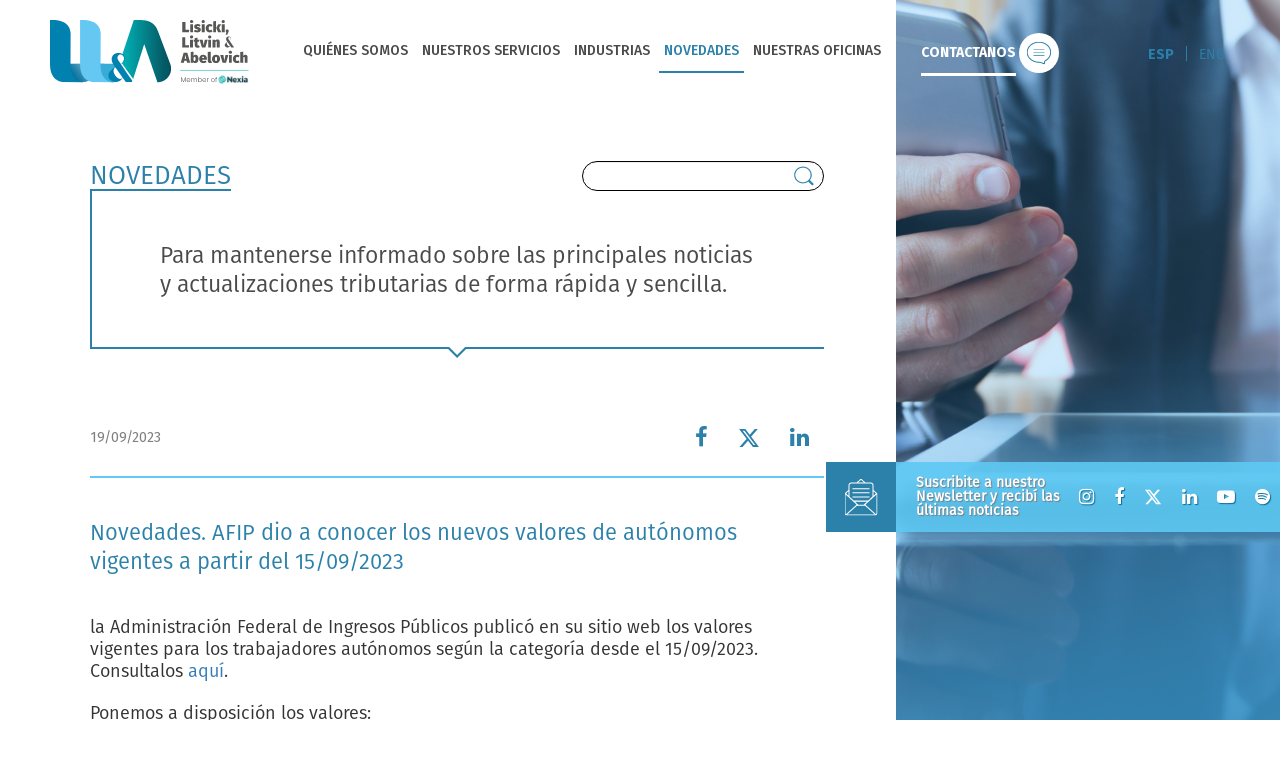

--- FILE ---
content_type: text/html; charset=UTF-8
request_url: https://www.llyasoc.com/es/novedades/novedades-afip-dio-a-conocer-los-nuevos-valores-de-autonomos-vigentes-a-partir-del-15-09-2023
body_size: 13938
content:
<!DOCTYPE html>
<html lang="es">

<head>
	<meta charset="utf-8">
	<title>Novedades | Lisicki Litvin & Abelovich</title>
	<meta name="description" content="Suscribite a nuestro newsletter y visite nuestras redes para acceder a las principales novedades, noticias y actualizaciones del Estudio y del sector.">

	<meta name="keywords" content="lisicki litvin asociados, llyasoc, estudio, novedades, newsletter, noticias, actualizaciones, redes sociales">
	<meta http-equiv="X-UA-Compatible" content="IE=edge">
	<meta name="viewport" content="width=device-width, initial-scale=1.0">

	<link rel="preconnect" href="https://fonts.googleapis.com">
	<link rel="preconnect" href="https://fonts.gstatic.com" crossorigin>
	<link href="https://fonts.googleapis.com/css2?family=Fira+Sans:wght@300;400;500;600;700&display=swap" rel="stylesheet">
	
	<link rel="stylesheet" type="text/css" href="https://www.llyasoc.com/css/animate.css" />
	<link rel="stylesheet" type="text/css" href="https://www.llyasoc.com/css/bootstrap.min.css" />
	<link rel="stylesheet" type="text/css" href="https://www.llyasoc.com/css/font-awesome.min.css" />
	<link rel="stylesheet" type="text/css" href="https://www.llyasoc.com/css/jquery-confirm.css" />
	<!-- <link rel="stylesheet" type="text/css" href="https://www.llyasoc.com/css/style.css" />
 -->
	<link rel="stylesheet" type="text/css" href="https://www.llyasoc.com/css/style.css?v=24">
	<!-- <link rel = "stylesheet" type = "text/css" href = "./css/style.css">-->
	<script type="text/javascript" src="https://www.llyasoc.com/js/jquery-2.2.4.min.js"></script>
	<script type="text/javascript" src="https://www.llyasoc.com/js/bootstrap.min.js"></script>
	<script type="text/javascript" src="https://www.llyasoc.com/js/TweenMax.min.js"></script>
	<script type="text/javascript" src="https://www.llyasoc.com/js/ScrollMagic.min.js"></script>
	<script type="text/javascript" src="https://www.llyasoc.com/js/animation.gsap.min.js"></script>
	<script type="text/javascript" src="https://www.llyasoc.com/js/jquery.validate_es.js"></script>
	<script type="text/javascript" src="https://www.llyasoc.com/js/jquery-confirm.js"></script>
	<script type="text/javascript" src="https://www.llyasoc.com/js/ScrollTrigger.min.js"></script>
	<script type="text/javascript" src="https://www.llyasoc.com/js/gsap.min.js"></script>
	<script>
		function loadScript(a) {
			var b = document.getElementsByTagName("head")[0],
				c = document.createElement("script");
			c.type = "text/javascript", c.src = "https://tracker.metricool.com/resources/be.js", c.onreadystatechange = a, c.onload = a, b.appendChild(c)
		}
		loadScript(function() {
			beTracker.t({
				hash: "3ffaf414c49b9f939b7b7517247db147"
			})
		});
	</script>
	<script>
		(function(i, s, o, g, r, a, m) {
			i['GoogleAnalyticsObject'] = r;
			i[r] = i[r] || function() {
				(i[r].q = i[r].q || []).push(arguments)
			}, i[r].l = 1 * new Date();
			a = s.createElement(o),
				m = s.getElementsByTagName(o)[0];
			a.async = 1;
			a.src = g;
			m.parentNode.insertBefore(a, m)
		})(window, document, 'script', '//www.google-analytics.com/analytics.js', 'ga');

		ga('create', 'UA-64260735-1', 'auto');
		ga('require', 'displayfeatures');
		ga('send', 'pageview');
	</script>


	<!-- Facebook Pixel Code -->
	<script>
		! function(f, b, e, v, n, t, s) {
			if (f.fbq) return;
			n = f.fbq = function() {
				n.callMethod ?
					n.callMethod.apply(n, arguments) : n.queue.push(arguments)
			};
			if (!f._fbq) f._fbq = n;
			n.push = n;
			n.loaded = !0;
			n.version = '2.0';
			n.queue = [];
			t = b.createElement(e);
			t.async = !0;
			t.src = v;
			s = b.getElementsByTagName(e)[0];
			s.parentNode.insertBefore(t, s)
		}(window, document, 'script',
			'https://connect.facebook.net/en_US/fbevents.js');
		fbq('init', '155298448421370');
		fbq('track', 'PageView');
	</script>
	<noscript><img height="1" width="1" style="display:none" src="https://www.facebook.com/tr?id=155298448421370&ev=PageView&noscript=1" /></noscript>
	<!-- End Facebook Pixel Code -->
	<!-- Google Tag Manager -->
	<script>
		(function(w, d, s, l, i) {
			w[l] = w[l] || [];
			w[l].push({
				'gtm.start': new Date().getTime(),
				event: 'gtm.js'
			});
			var f = d.getElementsByTagName(s)[0],
				j = d.createElement(s),
				dl = l != 'dataLayer' ? '&l=' + l : '';
			j.async = true;
			j.src =
				'https://www.googletagmanager.com/gtm.js?id=' + i + dl;
			f.parentNode.insertBefore(j, f);
		})(window, document, 'script', 'dataLayer', 'GTM-WZB29VR');
	</script>
	<!-- End Google Tag Manager -->

</head>

<body data-spy="scroll" data-target="#navbar-collapse" data-offset="130">
	<!-- Google Tag Manager (noscript) -->
	<noscript><iframe src="https://www.googletagmanager.com/ns.html?id=GTM-WZB29VR" height="0" width="0" style="display:none;visibility:hidden"></iframe></noscript>
	<!-- End Google Tag Manager (noscript) -->

	<nav class="navbar custom-navbar navbar-fixed-top">
	<div class="wrapper-main-menu" id="navigationbar">
		<div class="custom-container container-menu">
			<h1 class="navbar-brand-container">
				<a href="https://www.llyasoc.com/es" title="GSS Litvin & Asociados">
					<img src="https://www.llyasoc.com/images/general/logo-lisicki-litvin.svg" alt="" id="llyasoc_nav_logo" class="img-responsive">
				</a>
			</h1>
			<div class="navbar-header">
				<!-- Contact us Mobile -->
				<a class="hidden-desktop" href="https://www.llyasoc.com/es/contacto">
					<img src="https://www.llyasoc.com/images/general/contact_icon.svg" alt="" id="llyasoc_nav_logo" class="img-responsive">
				</a>
				<button type="button" class="navbar-toggle collapsed" data-toggle="collapse" data-target="#navbar-collapse" aria-expanded="false" aria-controls="navbar-collapse" id="navbar-toggle">
					<span class="icon-bar"></span>
					<span class="icon-bar"></span>
					<span class="icon-bar"></span>
				</button>
			</div>
			<div class="collapse navbar-collapse" id="navbar-collapse">
				<ul id="main_menu" class="nav">
					<!-- Partners -->
					<li>
						<a href="https://www.llyasoc.com/es/socios" class="">QUIÉNES SOMOS</a>
					</li>
					<!-- Services -->
					<li>
						<a href="javascript:void(0);" data-hover-menu class="">NUESTROS SERVICIOS</a>
						<ul class="sub-menu" data-submenu style="display: none;" id="sub-menu">
							<!-- TAXES Services -->
							<li>
								<a class="closed" href="javascript:void(0)">Servicio de Impuestos</a>
								<ul class="sub-menu-item" style="display: none;">
									<li><a href="https://www.llyasoc.com/es/servicios?servicio=impuestos&sector=impuestos">Impuestos</a></li>
									<li><a href="https://www.llyasoc.com/es/servicios?servicio=impuestos&sector=impuestos-internacionales">Impuestos Internacionales</a></li>
									<li><a href="https://www.llyasoc.com/es/servicios?servicio=impuestos&sector=precios-de-transferencia">Precios de Transferencia</a></li>
									<!-- <li><a href="https://www.llyasoc.com/es/servicios?servicio=impuestos&sector=pymes">Pymes</a></li> -->
								</ul>
							</li>
							<!-- AUDIT Services -->
							<li>
								<a class="closed" href="javascript:void(0)">Servicio de Auditoría</a>
								<ul class="sub-menu-item" style="display: none;">
									<li><a href="https://www.llyasoc.com/es/servicios?servicio=auditoria&sector=auditoria">Auditoría de empresas</a></li>
									<li><a href="https://www.llyasoc.com/es/servicios?servicio=auditoria&sector=bancos-y-servicios-financieros">Bancos y servicios financieros</a></li>
									<!-- <li><a href="https://www.llyasoc.com/es/servicios?servicio=auditoria&sector=soluciones-informaticas">SOLUCIONES TECNOLÓGICAS</a></li> -->
									<li><a href="https://www.llyasoc.com/es/servicios?servicio=auditoria&sector=pymes">Pymes</a></li>
								</ul>
							</li>
							<li>
								<a class="closed" href="javascript:void(0)">Servicio de Consultoría</a>
								<ul class="sub-menu-item" style="display: none;">
									<li><a href="https://www.llyasoc.com/es/servicios?servicio=consultoria&sector=consultoria">Asesoramiento estratégico y financiero</a></li>
									<li><a href="https://www.llyasoc.com/es/servicios?servicio=consultoria&sector=fusiones-y-adquisiciones">FUSIONES Y ADQUISICIONES</a></li>
																			<li><a href="https://www.llyasoc.com/es/soluciones-actuariales">Soluciones Actuariales y Analytics</a></li>
																		<li><a href="https://www.llyasoc.com/es/servicios?servicio=consultoria&sector=soluciones-informaticas">SOLUCIONES TECNOLÓGICAS</a>
									<li><a href="https://www.llyasoc.com/es/servicios?servicio=consultoria&sector=prevencion-de-lavado-de-activos">Prevención de Lavado de Activos y Financiamiento del Terrorismo</a></li>
									<li><a href="https://www.llyasoc.com/es/servicios?servicio=consultoria&sector=control-de-proveedores">CONTROL Y GESTIÓN DE PROVEEDORES</a></li>
									<li><a href="https://www.llyasoc.com/es/servicios?servicio=consultoria&sector=compliance-y-responsabilidad-penal">Compliance y Responsabilidad Penal de la Persona Juridica</a></li>
								</ul>
							</li>
							<!-- LEGAL Services -->
							<li>
								<a class="closed" href="javascript:void(0)">Servicio de Legales</a>
								<ul class="sub-menu-item" style="display: none;">
								<li><a href="https://www.llyasoc.com/es/servicios?servicio=legales&sector=derecho-contencioso-tributario">Derecho Contencioso Tributario</a></li>
								<li><a href="https://www.llyasoc.com/es/servicios?servicio=legales&sector=seguridad-social">Seguridad Social</a></li>
								<li><a href="https://www.llyasoc.com/es/servicios?servicio=legales&sector=derecho-penal-economico">Derecho Penal Económico y Empresarial</a></li>
								<li><a href="https://www.llyasoc.com/es/servicios?servicio=legales&sector=sociedades">Derecho Corporativo y Sociedades</a></li>
								<li><a href="https://www.llyasoc.com/es/servicios?servicio=legales&sector=derecho-civil-y-comercial">Derecho Civil y Comercial</a></li>
								<li><a href="https://www.llyasoc.com/es/servicios?servicio=legales&sector=negocios-jurídicos-internacionales">Derecho Aduanero, Cambiario y Negocios Internacionales</a></li> 

								<!-- DERECHO TRIBUTARIO INTERNACIONAL - DESACTIVADO -->
								 <!-- <li><a href="https://www.llyasoc.com/es/servicios?servicio=legales&sector=derecho-tributario-internacional">Derecho Tributario Internacional</a></li>  -->
								</ul>
							</li>
							<!-- OTHER Services -->
							<li>
								<a class="closed" href="javascript:void(0)">Otros servicios</a>
								<ul class="sub-menu-item" style="display: none;">
									<!-- <li><a href="https://www.llyasoc.com/es/servicios?servicio=otros-servicios&sector=linea-de-denuncia">Línea Ética | Canal de Denuncia</a></li> -->
									<li><a href="https://www.llyasoc.com/es/servicios?servicio=otros-servicios&sector=ciberseguridad">CIBERSEGURIDAD</a></li>
									<li><a href="https://www.llyasoc.com/es/servicios?servicio=otros-servicios&sector=e-learning">Capacitaciones Online | e-Learning</a></li>
									<li><a href="https://www.llyasoc.com/es/servicios?servicio=otros-servicios&sector=gestion-de-personas">SOLUCIONES HR</a></li>
									<li>
                                        <a href="https://www.lldigital.com/" target="_blank">
                                            Innovación Digital                                        </a>
                                    </li>
								</ul>
							</li>
						</ul>
					</li>
					<li>
						<a href="https://www.llyasoc.com/es/industrias" class="">INDUSTRIAS</a>
					</li>
					<li>
						<a href="https://www.llyasoc.com/es/novedades" class="current-url">NOVEDADES</a>
					</li>
					<!-- Fix url -->
					<li>
													<a href="https://www.llyasoc.com/es#offices-section" class="offices-nav-item">NUESTRAS OFICINAS</a>
											</li>
				</ul>
				<div id="right-navs" class="fixed-right">
											<ul id="contact_menu" class="nav hidden-mobile light-contact">
													<li>
								<a href="https://www.llyasoc.com/es/contacto">
									<span>CONTACTANOS</span>
									<img src="https://www.llyasoc.com/images/general/contact_icon.svg" alt="" id="llyasoc_nav_logo" class="img-responsive">
								</a>
							</li>
							</ul>
															<ul id="language_menu" class="nav">
									<li>
										<a href="https://www.llyasoc.com/es" class="active">ESP</a>
										<p>|</p>
										<a href="https://www.llyasoc.com/en" class="inactive">ENG</a>
										<!-- <img src="https://www.llyasoc.com/images/general/search_icon.svg"  alt="" id="llyasoc_nav_logo" class="img-responsive"> -->
									</li>
								</ul>
											</div>
			</div>
		</div>
	</div>
</nav>

<script>
	/**
	 * Submenu hover
	 */
	function CloseCollapseMenu($target) {
		$target.slideUp();
		$target.removeClass('active');
	}

	function OpenCollapseMenu($target) {
		$target.slideDown();
		$target.addClass('active');
	}

	$(window).click(function() {
		CloseCollapseMenu($("#sub-menu"));
	});

	$('[data-hover-menu]').click(function(e) {
		var $target = $(this).next('ul');
		if ($target.hasClass('active')) {
			CloseCollapseMenu($target);
		} else {
			OpenCollapseMenu($target);
		}
		e.stopPropagation();
	});
	// $('[data-hover-menu]').mouseenter(function(event) {
	// 	var $target = $(this).next('ul');
	// 	if($(document).width()>991){
	// 		if(!$target.hasClass('active')){
	// 			OpenCollapseMenu($target);
	// 		}	
	// 	}
	// });
	$('[data-submenu]').mouseleave(function(event) {
		if ($(document).width() > 991) {
			CloseCollapseMenu($(this));
		}
	});
	/**
	 * Sub Sub menu Acordion
	 */
	function CloseCollapseSubMenu($target) {
		$target.removeClass('active');
		$target.next().slideUp();
	}

	function OpenCollapseSubMenu($target) {
		var $openned = $('[data-submenu]>li>a.active')
		if ($openned.length) {
			CloseCollapseSubMenu($openned);
		}
		$target.addClass('active');
		$target.next().slideDown();
	}
	$('[data-submenu]>li>a.closed').click(function(e) {
		if ($(this).hasClass('active')) {
			CloseCollapseSubMenu($(this));
		} else {
			OpenCollapseSubMenu($(this));
		}
		e.stopPropagation();
	});
</script>
	<main id="main">
		<div class="custom-container news-page page-ctn" id="custom-wrapper">
	<!-- Image panel -->
	<div class="right-panel fixed-right" id="right-panel"></div>
	<!-- News section -->
	<section class="left-panel news-section clearfix" id="section_noticias">
		<div class="custom-content">
			<div class="noticias-title" id="news-title">
				<h2 class="page-title">NOVEDADES <span class="hl"></span></h2>
				<div class="search-news hidden-mobile">
					<!-- <p class="suscribe-title">Suscribite a nuestro Newsletter <br>y recibí las últimas noticias</p> -->
					<div class="search-news-form">
						<input type="search" class="form-control suscribe" name="search" id="input_search">
						<a href="javascript:void(0)" class="news-btn-search" id="button_search">
							<img src="https://www.llyasoc.com/images/general/search_icon.svg"  alt="" class="img-responsive">
						</a>
					</div>
				</div>
			</div>
			<!-- Manténgase informado sobre las principales noticias y actualizaciones del Estudio y del sector de forma rápida y sencilla. -->
			<div class="news-description-ctn" id="news-description-ctn">
				<span class="vl"></span>
				<p class="news-description">Para mantenerse informado sobre las principales noticias y actualizaciones tributarias de forma rápida y sencilla.</p>
				<span class="hl"></span>
				<span class="arrow-down"></span>
			</div>
			<div class="search-news hidden-desktop">
				<div class="search-news-form">
					<input type="search" class="form-control suscribe" name="search" id="input_search_mobile">
					<a href="javascript:void(0)" class="news-btn-search" id="button_search_mobile">
						<img src="https://www.llyasoc.com/images/general/search_icon.svg"  alt="" class="img-responsive">
					</a>
				</div>
			</div>
			<!-- Search input -->
			<!-- <div class="text-right">
				<input type="text" class="form-control" name="search" id="input_search">
				<a href="javascript:void(0)" class="btn-search" id="button_search"><i class="fa fa-search"></i></a>
			</div> -->
			<!-- <div class="progressbar">
				<div id="progress"></div>
			</div> -->
			<!-- Loading one article spinner -->
			<div id="article_load" style="display: none;">
				<div class="text-center">
					<div class="spinner-ellipsis"><div></div><div></div><div></div><div></div></div>
				</div>
			</div>
			<!-- Loaded article -->
			<div id="article_content">
			</div>
		</div>
		<img src="https://www.llyasoc.com/images/newsletter/novedades_mobile.png" class="hidden-desktop w-100 first-news-img" alt="">
		<div class="custom-content">
			<!-- Loaded articles -->
			<div class="news-ctn" id="news_container">
			</div>
			<!-- Loading articles spinner -->
			<div id="news_spinner" style="display: none;">
				<div class="text-center">
					<div class="spinner-ellipsis"><div></div><div></div><div></div><div></div></div>
				</div>
			</div>
			<div class="all-news-cta-ctn">
				<a href="javascript:void(0)" class="all-news-cta inactive" id="load_more_news">CARGAR MÁS ARTÍCULOS</span></a>
			</div>
			<div class="news-ctn">
				
			</div>
			<div class="all-news-cta-ctn">
			</div>
			<div class="twitter-timeline-ctn">
				<div class="twitter-timeline-wrapper">
					<a class="twitter-timeline" data-height="600" data-lang="es" href="https://x.com/lisickilitvin?ref_src=twsrc%5Etfw">Tweets by lisickilitvin</a> <script async src="https://platform.twitter.com/widgets.js" charset="utf-8"></script> 
				</div>
			</div>
		</div>
	</section>
</div>

<!-- Shows article images bigger in a modal, simple desing - maybe change close modal button -> image ../images/home/general/modal-close.png  
ex https://www.llyasoc.com/es/novedades/nuevo-servicio-fundaciones-plan-de-accion-trienal
-->
<div class="wrapper-modal" id="modal-thumbnail" style="display: none;">
	<div class="vertical-center">
		<div class="vertical-centered">
			<div class="container text-center">
				<div style="display: inline-block; position: relative;">
					<div class="std-modal-close news-modal-close" data-modal-close="#modal-thumbnail"></div>
					<img src="" class="img-responsive center-block img-thumbnail" id="modal-thumbnail-picture">
				</div>
			</div>
		</div>
	</div>
</div>
<script>
	var NewsReader = function(container, article, load_more, progress, spinner, loader){
		this.$article = $(article);
		this.$load_more = $(load_more);
		this.$container = $(container);
		this.$progress = $(progress);
		this.$spinner = $(spinner);
		this.$loader = $(loader);
		this.offset = 0;
		this.from = $('ul#perdiod_filter>li>a.active').attr('data-from');
		this.to = $('ul#perdiod_filter>li>a.active').attr('data-to');
		this.limit = 6;
		this.category = 1;
		this.term = '';
		this.manualSearch = false;

		this.progress_init = function(){
			this.$progress.css('width', 0);
			this.$progress.css('opacity', 0);
		};
		this.progress_set = function(width){
			this.$progress.css('opacity', 1);
			this.$progress.css('width', width+'%');
		}
		this.progress_full = function(){
			this.$progress.css('opacity', 1);
			this.$progress.css('width', '100%');
			setTimeout(this.progress_init.bind(this), 1500);
		}

		this.reset = function(){
			this.$article.html('');
			this.$spinner.css('display', 'none');
			this.$load_more.addClass('inactive');
			this.$container.html('');
			this.offset = 0;
			history.pushState('data', '', 'https://www.llyasoc.com/es/novedades/' );
			this.progress_init();
		};
		/**
		 * Loads the article
		 * @param  {string} google_name URL of the article
		 * @param  {number} scroll_type Define como va a scrollear la pagina
	     *         0: scroll no scroll
	     *         1: scroll antes de cargar la nota
	     *         2: scroll despues de cargar la nota
		 */
	
		this.article = function(google_name, scroll_type){
			var scroll_type  = (typeof scroll_type === 'undefined') ? 1 : scroll_type;
			this.$article.html('');
			this.$loader.fadeIn();
			this.progress_set(50);

			var newsOffset = 200;
			if($(document).width() < 992){
				newsOffset = 160;
			}

			if(scroll_type == 1){
				$('html, body').animate({
					scrollTop: $('#article_content').offset().top - newsOffset
				}, 900);	
			}
			this.$article.html('');
			$.ajax({
				type: "GET",
				url: "https://www.llyasoc.com/es/news_get/" + google_name,
				data: {},
				context: this,
				success: function(data){
					this.$loader.fadeOut();
					if(data != '0'){
						this.progress_full();
						history.pushState('data', '', 'https://www.llyasoc.com/es/novedades/' + google_name);
						this.$article.html(data);
						if(scroll_type == 2){
							$('html, body').animate({
								scrollTop: $('#article_content').offset().top - newsOffset
							}, 900);	
						}
					} else {
						//no se pudo cargar la noticia
						history.pushState('data', '', 'https://www.llyasoc.com/es/novedades/');
					}
				}
			});
		}
		this.query = function(){
			this.$spinner.fadeIn();
			this.progress_set(50);
			$.ajax({
				type: "POST",
				url: "https://www.llyasoc.com/es/news_list_get",
				data: {
					offset: this.offset,
					search: this.manualSearch ? this.term : "",
					from: this.from,
					to: this.to,
					category: this.category,
					filter: ""

				},
				context: this,
				success: function(data){
					this.progress_full();
					this.$spinner.css('display', 'none');
					/**
					 * Showing the news if data
					 */
					//80: length of: script $('#load_more_news').addClass('inactive'); script
					if(data.length > 80){
						this.$container.append(data);
						this.offset += this.limit;	
					} else {
						if(this.offset == 0){
							this.empty_result();
						}
					}
				}
			});
		}
		this.load = function(){
			this.query();
		};
		this.period = function(from, to){
			this.from = from;
			this.to = to;
			this.reset();
			this.query();
		};
		this.search = function(term){
			this.term = term;
			this.manualSearch = true;
			this.reset();
			this.query();
		};
		this.empty_result = function(){
			this.$container.append('<div class="col-xs-12 no-result animated fadeIn">No se encontraron resultados</div>');
		};
		this.load();
	};

	/**
	 * Listado
	 */
	var news = new NewsReader('#news_container', '#article_content', '#load_more_news', '#progress', '#news_spinner', '#article_load');

	$('#load_more_news').click(function(){
		news.load();
	});

	$('#input_search').keypress(function(e) {
    	if(e.which == 13) {
        	var term = $('#input_search').val();
			news.search(term);
    	}
	});
	$('#button_search').click(function(){
		var term = $('#input_search').val();
		news.search(term);
	});
	$('#input_search_mobile').keypress(function(e) {
    	if(e.which == 13) {
        	var term = $('#input_search_mobile').val();
			news.search(term);
    	}
	});
	$('#button_search_mobile').click(function(){
		var term = $('#input_search_mobile').val();
		news.search(term);
	});
	$('ul#perdiod_filter>li>a').click(function(){
		$('ul#perdiod_filter>li>a.active').removeClass('active');
		$(this).addClass('active');
		var from = $(this).attr('data-from');
		var to   = $(this).attr('data-to');
		news.period(from, to);
	});

	$(document).on('click', 'ul#category_list a[data-id]', function(){
		news.category = $(this).attr('data-id');
		news.reset();
		news.query();
	});

	$(document).on('click', '[data-thumbnail]', function(){
		var src = $(this).attr('src');		
		$('#modal-thumbnail-picture').attr('src', src);
		$('#modal-thumbnail').fadeIn();
	});
	/**
	 * Noticia
	 */
	$(document).on('click','.js-news-read-more', function(e){
		e.preventDefault();
		var google_name = $(this).attr('data-name');
		news.article(google_name, 1);

	});
	/**
	 * Document ready 
	 */
	$(document).ready(function(){
		//cargando noticia si se accede con google_name
					news.article('novedades-afip-dio-a-conocer-los-nuevos-valores-de-autonomos-vigentes-a-partir-del-15-09-2023', 0);
			
	});
	
	$('#news_newsletter_suscription').click(function(){
		$('#frmModalSuscribeNewsletterEmail').val($('#frmNewsSuscribeNewsletterEmail').val());
		ModalOpen($('#modal-suscripcion-newsletter'));
	});
	$('#news_newsletter_suscription2').click(function(){
		$('#frmModalSuscribeNewsletterEmail').val($('#frmNewsSuscribeNewsletterEmail2').val());
		ModalOpen($('#modal-suscripcion-newsletter'));
	});

	// Scroll animation
	var mapAnimatedEls = document.querySelector('#news-title');
	var tl = gsap.timeline();
	tl.to("#news-title .hl", {transform: 'scaleX(1)'});
	tl.to("#news-description-ctn .vl", {height: '100%'});
	tl.to("#news-description-ctn .hl", {width: '100%'});
	tl.to("#news-description-ctn .arrow-down", {opacity: '1'});

	ScrollTrigger.create({
		trigger: mapAnimatedEls,
		delay: 0.3,
		animation: tl,
		once: true
	});

	const urlParams = new URLSearchParams(window.location.search);
	const newsParam = urlParams.get('news_search');
	if (newsParam) {
		$('#input_search').val(newsParam);
		$('#input_search_mobile').val(newsParam);
	}
</script>	</main>
	<footer class="custom-container footer" id="section-footer">
	<div class="left-panel">
		<!-- Logo & Copyright -->
		<div class="footer-legals">
			<a href="https://www.llyasoc.com/es">
				<img src="https://www.llyasoc.com/images/general/logo-lisicki-litvin-bn.svg" alt="" class="img-responsive footer-logo">
			</a>
			<p>
				Copyright© - Todos los Derechos Reservados - <a href="mailto:estudio@llyasoc.com" title="estudio@llyasoc.com">estudio@llyasoc.com</a> -									<a href="https://www.llyasoc.com/es#offices-section" title="oficinas">Oficinas</a> - <br>
								<a href="https://www.llyasoc.com/es/condiciones-generales-y-limitaciones-de-responsabilidad" title="Condiciones Generales y Limitaciones de Responsabilidad">Condiciones Generales y Limitaciones de Responsabilidad</a> -
				<a href="https://www.llyasoc.com/es/proteccion-de-datos-personales" title="Protección de datos personales">Protección de datos personales</a>
			</p>
		</div>
		<!-- Offices -->
		<div class="offices-select hidden-desktop">
			<select name="" id="office-select">
				<option value="https://www.google.com/maps/d/embed?mid=1WvNNPTiKwWBfUDnd9tz-Dv9zu9Wv2mM&ehbc=2E312F">Buenos Aires</option>
				<option value="https://www.google.com/maps/embed?pb=!1m18!1m12!1m3!1d3291.054889295091!2d-58.5823120500918!3d-34.4253608513701!2m3!1f0!2f0!3f0!3m2!1i1024!2i768!4f13.1!3m3!1m2!1s0x95bca5bcad3758c1%3A0x3974bec1a0e74c25!2sDr.+Luis+Garc%C3%ADa+695%2C+Tigre%2C+Buenos+Aires!5e0!3m2!1ses!2sar!4v1488915763587">BA Zona Norte (GBA)</option>
				<option value="https://www.google.com/maps/embed?pb=!1m18!1m12!1m3!1d3405.265933973465!2d-64.19317688500709!3d-31.40679838140729!2m3!1f0!2f0!3f0!3m2!1i1024!2i768!4f13.1!3m3!1m2!1s0x9432987c43ee4121%3A0xf61058579df9a017!2zSHVtYmVydG8gMcK6IDY1MCwgQ8OzcmRvYmE!5e0!3m2!1ses!2sar!4v1651587383584!5m2!1ses!2sar">Córdoba</option>
				<option value="https://www.google.com/maps/embed?pb=!1m18!1m12!1m3!1d3540.0825659165503!2d-58.83690218441661!3d-27.466688782892234!2m3!1f0!2f0!3f0!3m2!1i1024!2i768!4f13.1!3m3!1m2!1s0x94456ca4159244f9%3A0x8f83bf5ceda25a4d!2sLisicki+Litvin+Asociados!5e0!3m2!1ses!2sar!4v1488915846415">Corrientes</option>
				<option value="https://www.google.com/maps/embed?pb=!1m14!1m8!1m3!1d3347.327271028967!2d-68.8797659!3d-32.9687664!3m2!1i1024!2i768!4f13.1!3m3!1m2!1s0x967e0a5ea72caf0f%3A0x8c548d5746d54328!2sChacras+Park!5e0!3m2!1ses!2sar!4v1559675521574!5m2!1ses!2sar">Mendoza</option>
				<option value="https://www.google.com/maps/embed?pb=!1m14!1m8!1m3!1d3103.2191444385394!2d-68.0622156!3d-38.9418217!3m2!1i1024!2i768!4f13.1!3m3!1m2!1s0x960a337c882cb05b%3A0x432d821dc0e00398!2sGarden%20central%20tower!5e0!3m2!1ses!2sar!4v1756820233926!5m2!1ses!2sar">Neuquén </option>
				<option value="https://www.google.com/maps/embed?pb=!1m18!1m12!1m3!1d4015.4125540485484!2d-60.66337203929491!3d-32.9264660277368!2m3!1f0!2f0!3f0!3m2!1i1024!2i768!4f13.1!3m3!1m2!1s0x95b654b2e04cd093%3A0x7c35305f21640687!2sAv.%20Madres%20Plaza%20de%20Mayo%203020%2C%20Rosario%2C%20Santa%20Fe!5e0!3m2!1ses!2sar!4v1626815910102!5m2!1ses!2sar">Rosario</option>
				<!-- <option value="https://www.google.com/maps/embed?pb=!1m18!1m12!1m3!1d3622.182482544398!2d-65.40565568516324!3d-24.789204184087563!2m3!1f0!2f0!3f0!3m2!1i1024!2i768!4f13.1!3m3!1m2!1s0x941bc3981a0b2a4b%3A0xe27bc23167854c5c!2sEspa%C3%B1a%2077%2C%20A4400%20Salta!5e0!3m2!1ses!2sar!4v1651587721341!5m2!1ses!2sar">Salta ()</option> -->
				<!-- <option value="https://www.google.com/maps/embed?pb=!1m18!1m12!1m3!1d833.6646260017183!2d-66.34404617078232!3d-33.301595998801034!2m3!1f0!2f0!3f0!3m2!1i1024!2i768!4f13.1!3m3!1m2!1s0x0%3A0x0!2zMzPCsDE4JzA1LjgiUyA2NsKwMjAnMzYuNiJX!5e0!3m2!1ses-419!2sar!4v1568131452633!5m2!1ses-419!2sar">San Luis (CORRESPONSAL)</option> -->
				<!--<option value="https://www.google.com/maps/embed?pb=!1m18!1m12!1m3!1d3607.6001752794873!2d-57.56879645637315!3d-25.28403201004191!2m3!1f0!2f0!3f0!3m2!1i1024!2i768!4f13.1!3m3!1m2!1s0x945da8a7ad75d563%3A0x6725a6261677900f!2sWorld%20Trade%20Center%20Asunci%C3%B3n!5e0!3m2!1ses!2sar!4v1623949150643!5m2!1ses!2sar">Paraguay</option> -->
			</select>
		</div>
		<div class="offices-list hidden-mobile">
			<p class="office-location active" data-location="https://www.google.com/maps/d/embed?mid=1WvNNPTiKwWBfUDnd9tz-Dv9zu9Wv2mM&ehbc=2E312F">Buenos Aires</p>
			<p class="office-location" data-location="https://www.google.com/maps/embed?pb=!1m18!1m12!1m3!1d3291.054889295091!2d-58.5823120500918!3d-34.4253608513701!2m3!1f0!2f0!3f0!3m2!1i1024!2i768!4f13.1!3m3!1m2!1s0x95bca5bcad3758c1%3A0x3974bec1a0e74c25!2sDr.+Luis+Garc%C3%ADa+695%2C+Tigre%2C+Buenos+Aires!5e0!3m2!1ses!2sar!4v1488915763587">BA Zona Norte (GBA)</p>
			<p class="office-location" data-location="https://www.google.com/maps/embed?pb=!1m18!1m12!1m3!1d3405.265933973465!2d-64.19317688500709!3d-31.40679838140729!2m3!1f0!2f0!3f0!3m2!1i1024!2i768!4f13.1!3m3!1m2!1s0x9432987c43ee4121%3A0xf61058579df9a017!2zSHVtYmVydG8gMcK6IDY1MCwgQ8OzcmRvYmE!5e0!3m2!1ses!2sar!4v1651587383584!5m2!1ses!2sar">Córdoba</p>
			<p class="office-location" data-location="https://www.google.com/maps/embed?pb=!1m18!1m12!1m3!1d3540.0825659165503!2d-58.83690218441661!3d-27.466688782892234!2m3!1f0!2f0!3f0!3m2!1i1024!2i768!4f13.1!3m3!1m2!1s0x94456ca4159244f9%3A0x8f83bf5ceda25a4d!2sLisicki+Litvin+Asociados!5e0!3m2!1ses!2sar!4v1488915846415">Corrientes</p>
			<p class="office-location" data-location="https://www.google.com/maps/embed?pb=!1m14!1m8!1m3!1d3347.327271028967!2d-68.8797659!3d-32.9687664!3m2!1i1024!2i768!4f13.1!3m3!1m2!1s0x967e0a5ea72caf0f%3A0x8c548d5746d54328!2sChacras+Park!5e0!3m2!1ses!2sar!4v1559675521574!5m2!1ses!2sar">Mendoza</p>
			<p class="office-location" data-location="https://www.google.com/maps/embed?pb=!1m14!1m8!1m3!1d3103.2191444385394!2d-68.0622156!3d-38.9418217!3m2!1i1024!2i768!4f13.1!3m3!1m2!1s0x960a337c882cb05b%3A0x432d821dc0e00398!2sGarden%20central%20tower!5e0!3m2!1ses!2sar!4v1756820233926!5m2!1ses!2sar">Neuquén </p>
			<p class="office-location" data-location="https://www.google.com/maps/embed?pb=!1m18!1m12!1m3!1d4015.4125540485484!2d-60.66337203929491!3d-32.9264660277368!2m3!1f0!2f0!3f0!3m2!1i1024!2i768!4f13.1!3m3!1m2!1s0x95b654b2e04cd093%3A0x7c35305f21640687!2sAv.%20Madres%20Plaza%20de%20Mayo%203020%2C%20Rosario%2C%20Santa%20Fe!5e0!3m2!1ses!2sar!4v1626815910102!5m2!1ses!2sar">Rosario</p>
			<!-- <p class="office-location" data-location="https://www.google.com/maps/embed?pb=!1m18!1m12!1m3!1d3622.182482544398!2d-65.40565568516324!3d-24.789204184087563!2m3!1f0!2f0!3f0!3m2!1i1024!2i768!4f13.1!3m3!1m2!1s0x941bc3981a0b2a4b%3A0xe27bc23167854c5c!2sEspa%C3%B1a%2077%2C%20A4400%20Salta!5e0!3m2!1ses!2sar!4v1651587721341!5m2!1ses!2sar">Salta ()</p> -->
			<!-- <p class="office-location" data-location="https://www.google.com/maps/embed?pb=!1m18!1m12!1m3!1d833.6646260017183!2d-66.34404617078232!3d-33.301595998801034!2m3!1f0!2f0!3f0!3m2!1i1024!2i768!4f13.1!3m3!1m2!1s0x0%3A0x0!2zMzPCsDE4JzA1LjgiUyA2NsKwMjAnMzYuNiJX!5e0!3m2!1ses-419!2sar!4v1568131452633!5m2!1ses-419!2sar">San Luis (CORRESPONSAL)</p> -->
		</div>
		<div class="office-data">
			<div class="office-location-data active" data-current-location="https://www.google.com/maps/d/embed?mid=1WvNNPTiKwWBfUDnd9tz-Dv9zu9Wv2mM&ehbc=2E312F">
				<span>Oficinas Buenos Aires</span><div>
25 de Mayo 555 piso 13 (C1002ABK)<br>
<b>0810 345 0623 <br> 
11 3985 1700</b></div>			</div>
			<div class="office-location-data " data-current-location="https://www.google.com/maps/embed?pb=!1m18!1m12!1m3!1d3405.265933973465!2d-64.19317688500709!3d-31.40679838140729!2m3!1f0!2f0!3f0!3m2!1i1024!2i768!4f13.1!3m3!1m2!1s0x9432987c43ee4121%3A0xf61058579df9a017!2zSHVtYmVydG8gMcK6IDY1MCwgQ8OzcmRvYmE!5e0!3m2!1ses!2sar!4v1651587383584!5m2!1ses!2sar">
				<span>Oficinas Córdoba </span>
<div>
Humberto Primo 650 <br>
Piso 15 Oficina 1501, Torre Capitalinas <br>
(X5000FAN)<br>
<b>0810 345 0623 <br> 
11 3985 1700 </b>
</div>			</div>
			<div class="office-location-data" data-current-location="https://www.google.com/maps/embed?pb=!1m18!1m12!1m3!1d3291.054889295091!2d-58.5823120500918!3d-34.4253608513701!2m3!1f0!2f0!3f0!3m2!1i1024!2i768!4f13.1!3m3!1m2!1s0x95bca5bcad3758c1%3A0x3974bec1a0e74c25!2sDr.+Luis+Garc%C3%ADa+695%2C+Tigre%2C+Buenos+Aires!5e0!3m2!1ses!2sar!4v1488915763587">
				<span>Oficinas Zona Norte (GBA)</span><div>Dr. Luis García 695, Piso 8, Tigre, 1648 <br><b>0810 345 0623 <br> 
11 3985 1700</b></div>			</div>
			<div class="office-location-data" data-current-location="https://www.google.com/maps/embed?pb=!1m18!1m12!1m3!1d3540.0825659165503!2d-58.83690218441661!3d-27.466688782892234!2m3!1f0!2f0!3f0!3m2!1i1024!2i768!4f13.1!3m3!1m2!1s0x94456ca4159244f9%3A0x8f83bf5ceda25a4d!2sLisicki+Litvin+Asociados!5e0!3m2!1ses!2sar!4v1488915846415">
				<span>Oficinas Corrientes</span><div>9 de julio 1272 piso 8 (W3400AYV) <br><b>0810 345 0623 <br> 
11 3985 1700</b></div>			</div>
			<div class="office-location-data" data-current-location="https://www.google.com/maps/embed?pb=!1m18!1m12!1m3!1d4015.4125540485484!2d-60.66337203929491!3d-32.9264660277368!2m3!1f0!2f0!3f0!3m2!1i1024!2i768!4f13.1!3m3!1m2!1s0x95b654b2e04cd093%3A0x7c35305f21640687!2sAv.%20Madres%20Plaza%20de%20Mayo%203020%2C%20Rosario%2C%20Santa%20Fe!5e0!3m2!1ses!2sar!4v1626815910102!5m2!1ses!2sar">
				<span>Oficinas Rosario</span><div>Madres de Plaza de Mayo 3020 piso 6,<br>Torre Nordlink (S2013SWJ) <br><b>0810 345 0623 <br> 
11 3985 1700 </b></div>			</div>
			<div class="office-location-data" data-current-location="https://www.google.com/maps/embed?pb=!1m14!1m8!1m3!1d3347.327271028967!2d-68.8797659!3d-32.9687664!3m2!1i1024!2i768!4f13.1!3m3!1m2!1s0x967e0a5ea72caf0f%3A0x8c548d5746d54328!2sChacras+Park!5e0!3m2!1ses!2sar!4v1559675521574!5m2!1ses!2sar">
				<span>Oficina Mendoza</span><div>Ruta Panamericana<br>Chacras Park - Edificio Ceibo<br>Piso 5 Of. 502<br>5507 - Mendoza<br><b>0810 345 0623 <br> 
11 3985 1700 </b></div>			</div>
			<div class="office-location-data" data-current-location="https://www.google.com/maps/embed?pb=!1m18!1m12!1m3!1d833.6646260017183!2d-66.34404617078232!3d-33.301595998801034!2m3!1f0!2f0!3f0!3m2!1i1024!2i768!4f13.1!3m3!1m2!1s0x0%3A0x0!2zMzPCsDE4JzA1LjgiUyA2NsKwMjAnMzYuNiJX!5e0!3m2!1ses-419!2sar!4v1568131452633!5m2!1ses-419!2sar" >
				<span>Oficina San Luis</span><div><b>0810 345 0623 <br> 
11 3985 1700</b></div>			</div>
			<div class="office-location-data" data-current-location="https://www.google.com/maps/embed?pb=!1m18!1m12!1m3!1d3622.182482544398!2d-65.40565568516324!3d-24.789204184087563!2m3!1f0!2f0!3f0!3m2!1i1024!2i768!4f13.1!3m3!1m2!1s0x941bc3981a0b2a4b%3A0xe27bc23167854c5c!2sEspa%C3%B1a%2077%2C%20A4400%20Salta!5e0!3m2!1ses!2sar!4v1651587721341!5m2!1ses!2sar" >
				<span>Oficinas Salta </span>
<div>España 77 <br>
(A4400ANA) <br>
Alianza con Estudio Campastro <br>
<b>+54 387 4312 312</b>
</div>
			</div>
			<div class="office-location-data" data-current-location="https://www.google.com/maps/embed?pb=!1m14!1m8!1m3!1d3103.2191444385394!2d-68.0622156!3d-38.9418217!3m2!1i1024!2i768!4f13.1!3m3!1m2!1s0x960a337c882cb05b%3A0x432d821dc0e00398!2sGarden%20central%20tower!5e0!3m2!1ses!2sar!4v1756820233926!5m2!1ses!2sar" >
				<div>
    TORRE GARDEN CENTRAL TOWER.
    <br>
    Avda. Dr. Ramon 87. Piso 2. Oficina 206 CP:8300
</div>			</div>
		</div>
		<!-- Map iframe -->
		<div class="footer-map">
			<div class="mapiframe">
				<iframe class="js-map-location map" title="Mapa de oficinas" src="https://www.google.com/maps/d/embed?mid=1WvNNPTiKwWBfUDnd9tz-Dv9zu9Wv2mM&ehbc=2E312F" width="600" height="450"  style="border:0;"></iframe>
			</div>
			<div class="map-locker"><i class="fa"></i></div>
		</div>
		<div class="footer-subscribe hidden-desktop">
			<p class="suscribe-title">Suscribite a nuestro Newsletter y recibí las últimas noticias</p>
			<div class="subscribe-form">
				<input type="email" class="form-control suscribe" id="frmSuscribeNewsletterEmail" required>
				<button id="footer_newsletter_suscription"><i class="fa fa-check" aria-hidden="true"></i></button>
			</div>
		</div>
		<div class="footer-social-mobile">
			<a href="https://www.instagram.com/llyasoc/" target="_blank" rel="noopener"><i class="fa fa-instagram"></i></a>
			<a href="https://www.facebook.com/llyasoc" target="_blank" rel="noopener"><i class="fa fa-facebook"></i></a>
			<a href="https://x.com/lisickilitvin" target="_blank" rel="noopener">
				<svg xmlns="http://www.w3.org/2000/svg" height="1em" viewBox="0 0 512 512"><!--! Font Awesome Free 6.4.2 by @fontawesome - https://fontawesome.com License - https://fontawesome.com/license (Commercial License) Copyright 2023 Fonticons, Inc. --><style>svg{fill:#ffffff}</style><path d="M389.2 48h70.6L305.6 224.2 487 464H345L233.7 318.6 106.5 464H35.8L200.7 275.5 26.8 48H172.4L272.9 180.9 389.2 48zM364.4 421.8h39.1L151.1 88h-42L364.4 421.8z"/></svg>
			</a>
			<a href="https://www.linkedin.com/company/llyasoc" target="_blank" rel="noopener"><i class="fa fa-linkedin"></i></a>
			<a href="https://www.youtube.com/@llyasoc" target="_blank" rel="noopener"><i class="fa fa-youtube-play"></i></a>
			<a href="https://open.spotify.com/show/6TnQKBdF7J8tYVTCM6KaNz?si=11e2b0c5ea8c48e5" target="_blank" rel="noopener"><i class="fa fa-spotify"></i></a>
		</div>
	</div>
	<div class="footer-right-panel fixed-right" id="footer-right-panel">
		<div class="footer-social">
			<div class="newsletter-cta">
				<a href="javascript:void(0)" data-modal-open="#modal-suscripcion-newsletter">
					<div class="newsletter-icon-ctn">
						<img  class="newsletter-icon" src="https://www.llyasoc.com/images/general/newsletter.svg" alt="">
					</div>
					<div class="newsletter-text">
						Suscribite a nuestro Newsletter <span class="xl-break">y recibí las últimas noticias</span>
					</div>
				</a>
			</div>
			<div class="social-icons social-icons-xl">
				<a href="https://www.instagram.com/llyasoc/" target="_blank"><i class="fa fa-instagram"></i></a>
				<a href="https://www.facebook.com/llyasoc" target="_blank"><i class="fa fa-facebook"></i></a>
				<a href="https://x.com/lisickilitvin" target="_blank">
					<!-- <i class="fa fa-twitter"></i>-->
					<svg xmlns="http://www.w3.org/2000/svg" height="1em" viewBox="0 0 512 512"><!--! Font Awesome Free 6.4.2 by @fontawesome - https://fontawesome.com License - https://fontawesome.com/license (Commercial License) Copyright 2023 Fonticons, Inc. --><style>svg{fill:#ffffff}</style><path d="M389.2 48h70.6L305.6 224.2 487 464H345L233.7 318.6 106.5 464H35.8L200.7 275.5 26.8 48H172.4L272.9 180.9 389.2 48zM364.4 421.8h39.1L151.1 88h-42L364.4 421.8z"/></svg>
				</a>
				<a href="https://www.linkedin.com/company/llyasoc" target="_blank"><i class="fa fa-linkedin"></i></a>
				<a href="https://www.youtube.com/@llyasoc" target="_blank"><i class="fa fa-youtube-play"></i></a>
				<a href="https://open.spotify.com/show/6TnQKBdF7J8tYVTCM6KaNz?si=11e2b0c5ea8c48e5" target="_blank" rel="noopener"><i class="fa fa-spotify"></i></a>
			</div>
			<div class="social-icons social-icons-lg">
				<div>
					<a href="https://www.instagram.com/llyasoc/" target="_blank"><i class="fa fa-instagram"></i></a>
					<a href="https://www.facebook.com/llyasoc" target="_blank"><i class="fa fa-facebook"></i></a>
					<a href="https://x.com/lisickilitvin" target="_blank">
						<svg xmlns="http://www.w3.org/2000/svg" height="1em" class="svg" viewBox="0 0 512 512"><!--! Font Awesome Free 6.4.2 by @fontawesome - https://fontawesome.com License - https://fontawesome.com/license (Commercial License) Copyright 2023 Fonticons, Inc. --><style>.svg{fill:#ffffff; margin:3px 0 0;}</style><path d="M389.2 48h70.6L305.6 224.2 487 464H345L233.7 318.6 106.5 464H35.8L200.7 275.5 26.8 48H172.4L272.9 180.9 389.2 48zM364.4 421.8h39.1L151.1 88h-42L364.4 421.8z"/></svg>
					</a>
				</div>
				<div>
					<a href="https://www.linkedin.com/company/llyasoc" target="_blank"><i class="fa fa-linkedin"></i></a>
					<a href="https://www.youtube.com/@llyasoc" target="_blank"><i class="fa fa-youtube-play"></i></a>
					<a href="https://open.spotify.com/show/6TnQKBdF7J8tYVTCM6KaNz?si=11e2b0c5ea8c48e5" target="_blank" rel="noopener"><i class="fa fa-spotify"></i></a>
				</div>
			</div>
		</div>
	</div>
</footer>
<script>
	// Move lower
	// Fix all right panels positioning at start and on resize (not for mobile)
	$(document).ready( function(){
		// Update the date date company experience 
		let date = new Date().getYear() + 1900
		let fundingDate = date - 1988 
		let nodes = document.querySelectorAll('.year-experience')
 		nodes.forEach(node=>{
  			 node.textContent =  fundingDate
		}
		)


		var rightPanels = document.getElementsByClassName("fixed-right");
		function fixRightPanels () {
			var ctnStyle = window.getComputedStyle(document.getElementById("section-footer"));
			for (var i = 0; i < rightPanels.length; i++) {
				if(rightPanels[i].id === 'right-navs'){
					rightPanels[i].style.width = (parseInt(ctnStyle.width) / 100 * 30 - 40) + "px";
				} else if (rightPanels[i].id === 'footer-right-panel') {
					rightPanels[i].style.marginRight = ctnStyle.marginRight;
					rightPanels[i].style.width = (parseInt(ctnStyle.width) / 100 * 30) + 70 + "px";
				} else {					
					rightPanels[i].style.marginRight = ctnStyle.marginRight;
					rightPanels[i].style.width = (parseInt(ctnStyle.width) / 100 * 30) + "px";
				}
			}
		}

		function fixFooter() {
			if ( window.innerWidth >= 992) {
				let element = document.querySelector("#footer-right-panel");
				let footerHeight = document.querySelector('#section-footer').offsetHeight;

				element.style.bottom = (footerHeight - 50) + "px";
			}
		}
		
			
			function fixes() {
				fixRightPanels();
				fixFooter();
			}
			fixes();
			window.onresize = fixes;
			})
</script>
<script>
	/**
	 * Footer Map
	 */
	$("#office-select").change(function(){
		var target = $(this).val();
		TweenLite.to($('.js-map-location').parent(), 0.45, {opacity: 0.0, scale: 0.6, ease: Power2.easeInOut});
		$('.js-map-location').attr('src', target);
		$('[data-location]').removeClass('active');
		$('[data-current-location]').removeClass('active');
		$('[data-location="' + target +'"]').addClass('active');
		$('[data-current-location="' + target +'"]').addClass('active');
	})
	$('[data-location]').click(function(){
		var target = $(this).attr('data-location');
		TweenLite.to($('.js-map-location').parent(), 0.45, {opacity: 0.0, scale: 0.6, ease: Power2.easeInOut});
		$('.js-map-location').attr('src', target);
		$('[data-location]').removeClass('active');
		$('[data-current-location]').removeClass('active');
		$(this).addClass('active');
		$('[data-current-location="' + target +'"]').addClass('active');
		$('#office-select').val(target).change();
	});
	$('.js-map-location').on('load', function(){
		if ($('.js-map-location').attr('src').indexOf("https://www.google.com/maps/d/embed?mid") !== -1){
			$('.js-map-location').addClass("map");
		} else {
			$('.js-map-location').removeClass("map");
		}
		TweenMax.to($('.js-map-location').parent(), 0.45, {opacity: 1, delay: 0.9, scale: 1, ease: Power1.easeInOut});
	});
	$('.mapiframe').click(function(){
		$('.js-map-location').css('pointer-events', 'all');
		$('.map-locker').addClass('active');
	});
	$('.map-locker').click(function(){
		$(this).toggleClass('active');
		if($(this).hasClass('active')){
			$('.js-map-location').css('pointer-events', 'all');
		} else {
			$('.js-map-location').css('pointer-events', 'none');
		}
	});

	/**
	 * Newsletter suscription footer
	 */
	$('#footer_newsletter_suscription').click(function(){
		$('#frmModalSuscribeNewsletterEmail').val($('#frmSuscribeNewsletterEmail').val());
		ModalOpen($('#modal-suscripcion-newsletter'));
	});

// 	$(document).ready(function() {

//     if(window.location.hash == '#link-newsletter'){
//         console.log('nl');
//         ModalOpen($('#modal-suscripcion-newsletter'));
//     }

// });

</script>	<div class="wrapper-modal" style="display: none;" id="modal-suscripcion-newsletter">
	<div class="vertical-center">
		<div class="vertical-centered">
			<div class="wrapper-modal-body" id="newsletter-modal">
				<div class="std-modal-close" data-modal-close="#modal-suscripcion-newsletter"></div>
				<div class="container-fluid">
					<form class="row-modal-content std-form" id="form_newsletter_suscription">
						<div class="modal-header suscripcion-newsletter">
							<div class="sup-title newsletter">
								FORME PARTE DE NUESTRA RED DE INFORMACIÓN							</div>
							<div class="title">
								SUSCRIBITE A<br>NUESTRO NEWSLETTER							</div>
							<div class="sub-title">
								Recibí las últimas noticias en tu casilla de correo							</div>
						</div>
						<div class="modal-form">
							<div class="row-modal">
								<!-- function of the hidden inputs? -->
								<input name="campaign_id" id="campaign_id" type="hidden" value="a55e711b-87e6-0b1f-b6c5-62cdc0ac734f" />
								<input name="assigned_user_id" id="assigned_user_id" type="hidden" value="78c1ab75-4691-e26c-1a8a-5d2cea86b842" />
								<input name="moduleDir" id="moduleDir" type="hidden" value="Leads" />
								<input name="targetlist_name_c" id="targetlist_name_c" type="hidden" value="NEWSLETTER DIARIO" />
								<div class="form-input">
									<input type="text" class="form-control" name="first_name" maxlength="20" placeholder="Nombre *" required>
								</div>
								<div class="form-input">
									<input type="text" class="form-control" name="last_name" maxlength="20" placeholder="Apellido *" required>
								</div>
								<div class="form-input">
									<input type="email" class="form-control" name="email1" id="frmModalSuscribeNewsletterEmail" maxlength="62" placeholder="E-mail *" required>
								</div>
								<div class="form-input">
									<input type="text" class="form-control" name="company" maxlength="50" placeholder="Empresa *" required>
								</div>
								<div class="form-input">
									<input type="text" class="form-control" name="title" maxlength="50" placeholder="Cargo *" required>
								</div>
								<div class="form-group required-text">
									* Campos obligatorios.								</div>
								
								<div style="margin: 20px 0; position: relative; padding-bottom: 10px;">
									<div id="newsletter-captcha"></div>
									<div id="g-recaptcha-error-newsletter"></div>
								</div>
								
								<div class="text-center">
									<button class="btn-principal" id="btn_newsletter_suscription">
										<i></i>
										<span>ENVIAR</span>
										<div class="content-loader-ctn hidden-spinner" id="news-content-loader-ctn">
											<div class="content-loader"></div>
										</div>
									</button>
								</div>
							</div>
						</div>
					</form>
				</div>
			</div>
		</div>
	</div>
</div>

<script src="https://www.google.com/recaptcha/api.js?onload=CaptchaCallback&render=explicit" async defer></script>
<script type="text/javascript">
	function verifyCallback() {
		$('#g-recaptcha-error-newsletter').html('');
	}
	var CaptchaCallback = function() {
		var widgetId = grecaptcha.render('newsletter-captcha', {
			'sitekey': '6Ldsd7UUAAAAAHrujQ5i7ENbX6ChzMO9ItZZeZ5R',
			'callback': verifyCallback
		});
		$('#newsletter-captcha').attr('data-widget-id', widgetId);
	};
</script>

<script>
	function submitUserFormNewsletter() {
		var widgetId = document.getElementById("newsletter-captcha").dataset.widgetId;
		var response = grecaptcha.getResponse(widgetId);

		if (response.length == 0 || response == 'g-recaptcha-response') {
			$('#g-recaptcha-error-newsletter').html('<label class="error">Este campo es requerido.</label>');
			return false;
		}
		return true;
	}

	$(document).ready(function() {
		let modalSel = document.querySelector('#modal-suscripcion-newsletter')
		modalSel.addEventListener('click', function(e) {
			if (e.target.className === 'vertical-centered') {
				let modalParent = document.querySelector('#modal-suscripcion-newsletter')
				modalParent.style.display = 'none'
				// e.target.style.display='none'
			}
		})

		/* Validation for not allow */
		function is_valid_url(url) {
			const host = /\b(?:http|https|www)\b/g.test(url)
			const address = /^(http(s)?:\/\/)?(www\.)?[a-z0-9]+([\-\.]{1}[a-z0-9]+)*\.[a-z]{2,5}(:[0-9]{1,5})?(\/.*)?$/.test(url)
			return host || address
		}

		function check_special_chars(text) {
			return /[#$%^&*{}|<>]/g.test(text);
		}

		const textValidation = {
			noCharsSpecial: '',
			validUrl: ''
		}
		if (1 == '1') {
			textValidation.noCharsSpecial = '#$%^&*{}|<> No permitidos'
			textValidation.validUrl = 'No ingrese URLs'
		} else {
			textValidation.noCharsSpecial = '#$%^&*{}|<> are not allowed '
			textValidation.validUrl = 'Not URLS are allowed'
		}


		$.validator.addMethod('validUrl', function(value, element) {
			return !is_valid_url(value);
		}, textValidation.validUrl);

		$.validator.addMethod('noCharsSpecial', function(value, element) {
			return !check_special_chars(value);
		}, textValidation.noCharsSpecial);
		/**/

		$("form#form_newsletter_suscription").validate({
			wrapper: '',
			highlight: function(element, errorClass) {
				$(element).parent().addClass('error');
			},
			unhighlight: function(element, errorClass) {
				$(element).parent().removeClass('error');
			},
			errorPlacement: function(error, element) {
				error.insertAfter(element);
			},
			ignore: '',
			rules: {
				"first_name": {
					required: true,
					maxlength: 21,
					validUrl: true,
					noCharsSpecial: true,
				},
				"last_name": {
					required: true,
					maxlength: 21,
					validUrl: true,
					noCharsSpecial: true,
				},
				"email1": {
					required: true,
					maxlength: 63,
					validUrl: true
				},
				"company": {
					required: true,
					maxlength: 50,
					validUrl: true,
					validUrl: true
				},
				"title": {
					required: true,
					maxlength: 50,
					validUrl: true,
					noCharsSpecial: true,
				},
			},
			invalidHandler: function(event, validator) {
				$('#btn_newsletter_suscription').addClass('animated shake');
				setTimeout(function() {
					$('#btn_newsletter_suscription').removeClass('animated shake');
				}, 1100);
			},

			submitHandler: function(form) {
				if (submitUserFormNewsletter()) {
					$.ajax({
						url: "https://www.llyasoc.com/es/newsletter_suscribe",
						//url: "http://localhost/web/es/newsletter_suscribe",
						type: "POST",
						data: $(form).serialize(),
						beforeSend: function(xhr) {
							$('#btn_newsletter_suscription').attr("disabled", "disabled");
							$('#news-content-loader-ctn').removeClass("hidden-spinner");
						},
						success: function(info) {
							$('#news-content-loader-ctn').addClass("hidden-spinner");
							$.alert({
								title: "",
								content: "¡Gracias por suscribirte a nuestro newsletter!",
								autoClose: 'confirm|7000',
							});
							$('form#form_newsletter_suscription')[0].reset();
							$('#btn_newsletter_suscription').removeAttr("disabled");
							$('[data-modal-close="#modal-suscripcion-newsletter"]').click();
							$.ajax({
								url: "https://www.llyasoc.com/es/newsletter_sync",
								//url: "http://localhost/web/es/newsletter_sync",
								type: "POST",
								data: JSON.parse(info),
								success: function(data) {
									console.log('registro guardado')
								}
							});
							/**/
						}
					});
				}
				return false; // required to block normal submit since you used ajax 
			}
		});
	});
</script>	<script>
		/**
		 * Navbar after scroll
		 */
		$(window).scroll(function() {
			if ($(window).scrollTop() > 4 && !($('#navigationbar').hasClass('scrolled'))) {
				$('#navigationbar').addClass('scrolled');
				$('#home_hero_carousel .parallax-background').addClass('scrolled');

			}
			if ($(window).scrollTop() < 5 && ($('#navigationbar').hasClass('scrolled'))) {
				$('#navigationbar').removeClass('scrolled');
				$('#home_hero_carousel .parallax-background').removeClass('scrolled');
			}
		});
		if ($(window).scrollTop() > 4 && !($('#navigationbar').hasClass('scrolled'))) {
			$('#navigationbar').addClass('scrolled');
			$('#home_hero_carousel .parallax-background').addClass('scrolled');
		}

		// Scale animation
		var scaleAnimatedEls = document.querySelectorAll('.scale-animation');
		for (var i = 0; i < scaleAnimatedEls.length; i++) {
			ScrollTrigger.create({
				trigger: scaleAnimatedEls[i],
				toggleClass: "scaled",
				delay: 0.3,
				once: true
			});
		}

		// Line titles animation
		var lineAnimatedEls = document.querySelectorAll('.line-animation');
		for (var j = 0; j < lineAnimatedEls.length; j++) {
			var tl = gsap.timeline();
			tl.to(lineAnimatedEls[j].querySelector(".hl"), {
				width: '100%'
			});
			if (lineAnimatedEls[j].querySelector(".vl")) {
				tl.to(lineAnimatedEls[j].querySelector(".vl"), {
					transform: 'scaleY(1)'
				});
			}
			ScrollTrigger.create({
				trigger: lineAnimatedEls[j],
				delay: 0.3,
				animation: tl,
				once: true
			});
		}
	</script>
	<script>
		/**
		 * Modals
		 */
		function ModalOpen($target) {
			$target.fadeIn();
			$target.addClass('active');
		}

		function ModalClose($target) {
			$target.fadeOut();
			$target.removeClass('active');
		}
		$('[data-modal-close]').click(function() {
			var target = $(this).attr('data-modal-close');
			ModalClose($(target));
		});
		$('[data-modal-open]').click(function() {
			var target = $(this).attr('data-modal-open');
			ModalOpen($(target));
		});

		$(document).keyup(function(e) {
			if (e.keyCode == 27) {
				if ($('.wrapper-modal.active').length) {
					ModalClose($('.wrapper-modal.active'));
				}
			}
		});
	</script>
	<script>
		var mainOffset = 99;
		if ($(document).width() < 768) {
			mainOffset = 52;
		}
		$('.page-scroll').click(function() {
			if (location.pathname.replace(/^\//, '') == this.pathname.replace(/^\//, '') && location.hostname == this.hostname) {
				var that = this;
				var target = $(this.hash);
				target = target.length ? target : $('[name=' + this.hash.slice(1) + ']');
				if (target.length) {
					$('html,body').animate({
						scrollTop: target.offset().top
					}, 1000, function() {
						if ($(that).attr('href') == '#section-newsletter-suscribe') {
							$('#frmSuscribeNewsletter').focus();
						}
					});
					return false;
				}
			}
		});
	</script>



	<script>
		//scroll a url_parameter[4]
		//Scroll a la seccion
		var section = '0';
		if (section != 0) {
			$section = $('#section-' + section);
			if ($section.length) {
				$('html, body').scrollTop($section.offset().top - mainOffset)
				/*$('html, body').animate({
					scrollTop: $section.offset().top - 100 - 6
				}, 1400);*/
			}
		}
	</script>
	<script>
		function loadScript(a) {
			var b = document.getElementsByTagName("head")[0],
				c = document.createElement("script");
			c.type = "text/javascript", c.src = "https://tracker.metricool.com/resources/be.js", c.onreadystatechange = a, c.onload = a, b.appendChild(c)
		}
		loadScript(function() {
			beTracker.t({
				hash: "b1d24cc0bd2f6739a54ec8e234d6bcdd"
			})
		});
	</script>
	<!-- Global site tag (gtag.js) - Google Analytics -->
	<script async src="https://www.googletagmanager.com/gtag/js?id=UA-108550148-1"></script>
	<script>
		window.dataLayer = window.dataLayer || [];

		function gtag() {
			dataLayer.push(arguments);
		}
		gtag('js', new Date());

		gtag('config', 'UA-108550148-1');
	</script>
</body>

</html>

--- FILE ---
content_type: text/html; charset=UTF-8
request_url: https://www.llyasoc.com/es/news_list_get
body_size: 2543
content:
	<div class="news w-50 animated fadeInUp">
		<article>
			<header>
				<div class="date">
					23 de enero				</div>
				<div class="news-socials">
					<a href="https://www.facebook.com/sharer/sharer.php?u=https%3A%2F%2Fwww.llyasoc.com%2Fes%2Fnovedades%2Fcaba-actualizan-las-cuotas-del-regimen-simplificado-de-ingresos-brutos-en-caba-para-el-2026" target="_blank"><i class="fa fa-facebook"></i></a>
					<a href="https://twitter.com/home?status=https%3A%2F%2Fwww.llyasoc.com%2Fes%2Fnovedades%2Fcaba-actualizan-las-cuotas-del-regimen-simplificado-de-ingresos-brutos-en-caba-para-el-2026" target="_blank">
					<!-- <i class="fa fa-twitter"></i> -->
					<svg xmlns="http://www.w3.org/2000/svg" height="1em" viewBox="0 0 512 512" class="xtwitter-blue" ><!--! Font Awesome Free 6.4.2 by @fontawesome - https://fontawesome.com License - https://fontawesome.com/license (Commercial License) Copyright 2023 Fonticons, Inc. --><style>.xtwitter-blue{fill:#2b81aa!important}</style><path d="M389.2 48h70.6L305.6 224.2 487 464H345L233.7 318.6 106.5 464H35.8L200.7 275.5 26.8 48H172.4L272.9 180.9 389.2 48zM364.4 421.8h39.1L151.1 88h-42L364.4 421.8z"/></svg>
		  			</a>
					<a href="https://www.linkedin.com/shareArticle?mini=true&url=https%3A%2F%2Fwww.llyasoc.com%2Fes%2Fnovedades%2Fcaba-actualizan-las-cuotas-del-regimen-simplificado-de-ingresos-brutos-en-caba-para-el-2026" target="_blank"><i class="fa fa-linkedin"></i></a>
				</div>
			</header>
			<div class="content">
				<h4 class="js-news-read-more" data-name="caba-actualizan-las-cuotas-del-regimen-simplificado-de-ingresos-brutos-en-caba-para-el-2026"><a href="https://www.llyasoc.com/es/novedades/caba-actualizan-las-cuotas-del-regimen-simplificado-de-ingresos-brutos-en-caba-para-el-2026">CABA. Actualizan las cuotas del Régimen Simplificado de Ingresos Brutos en CABA para el 2026</a></h4>
				<p class="hidden-desktop">Se aprueban los nuevos importes mensuales del Régimen Simplificado del Impuesto sobre los Ingresos Brutos para contribuyentes locales de la Ciudad Autónoma de Buenos Aires. Las cuotas se fijan por categoría, desde $ 25.695 (Categoría A) hasta $ 270.895 (Categoría K), según el Anexo I. Desde 2026, la recaudación...</p>
			</div>
			<footer>
				<div>
					<a href="https://www.llyasoc.com/es/novedades/caba-actualizan-las-cuotas-del-regimen-simplificado-de-ingresos-brutos-en-caba-para-el-2026" data-name="caba-actualizan-las-cuotas-del-regimen-simplificado-de-ingresos-brutos-en-caba-para-el-2026" class="read-more js-news-read-more">Leer +</a>
				</div>
			</footer>
		</article>
	</div>
	<div class="news w-50 animated fadeInUp">
		<article>
			<header>
				<div class="date">
					23 de enero				</div>
				<div class="news-socials">
					<a href="https://www.facebook.com/sharer/sharer.php?u=https%3A%2F%2Fwww.llyasoc.com%2Fes%2Fnovedades%2Fconvenio-multilateral-comision-arbitral-reprograman-vencimientos-del-sircar-para-determinados-anticipos-de-2026" target="_blank"><i class="fa fa-facebook"></i></a>
					<a href="https://twitter.com/home?status=https%3A%2F%2Fwww.llyasoc.com%2Fes%2Fnovedades%2Fconvenio-multilateral-comision-arbitral-reprograman-vencimientos-del-sircar-para-determinados-anticipos-de-2026" target="_blank">
					<!-- <i class="fa fa-twitter"></i> -->
					<svg xmlns="http://www.w3.org/2000/svg" height="1em" viewBox="0 0 512 512" class="xtwitter-blue" ><!--! Font Awesome Free 6.4.2 by @fontawesome - https://fontawesome.com License - https://fontawesome.com/license (Commercial License) Copyright 2023 Fonticons, Inc. --><style>.xtwitter-blue{fill:#2b81aa!important}</style><path d="M389.2 48h70.6L305.6 224.2 487 464H345L233.7 318.6 106.5 464H35.8L200.7 275.5 26.8 48H172.4L272.9 180.9 389.2 48zM364.4 421.8h39.1L151.1 88h-42L364.4 421.8z"/></svg>
		  			</a>
					<a href="https://www.linkedin.com/shareArticle?mini=true&url=https%3A%2F%2Fwww.llyasoc.com%2Fes%2Fnovedades%2Fconvenio-multilateral-comision-arbitral-reprograman-vencimientos-del-sircar-para-determinados-anticipos-de-2026" target="_blank"><i class="fa fa-linkedin"></i></a>
				</div>
			</header>
			<div class="content">
				<h4 class="js-news-read-more" data-name="convenio-multilateral-comision-arbitral-reprograman-vencimientos-del-sircar-para-determinados-anticipos-de-2026"><a href="https://www.llyasoc.com/es/novedades/convenio-multilateral-comision-arbitral-reprograman-vencimientos-del-sircar-para-determinados-anticipos-de-2026">Convenio Multilateral. Comisión Arbitral. Reprograman vencimientos del SIRCAR para determinados anticipos de 2026</a></h4>
				<p class="hidden-desktop">Se modifican los vencimientos del sistema SIRCAR de los anticipos de enero, febrero, mayo, julio y octubre 2026 (segunda quincena y mensual), previstos en la R.G. (CA) Nº 21/2025. La reprogramación fija los plazos a partir del quinto día hábil de cada mes. El cambio impacta en los agentes de retención y percepció...</p>
			</div>
			<footer>
				<div>
					<a href="https://www.llyasoc.com/es/novedades/convenio-multilateral-comision-arbitral-reprograman-vencimientos-del-sircar-para-determinados-anticipos-de-2026" data-name="convenio-multilateral-comision-arbitral-reprograman-vencimientos-del-sircar-para-determinados-anticipos-de-2026" class="read-more js-news-read-more">Leer +</a>
				</div>
			</footer>
		</article>
	</div>
	<div class="news w-50 animated fadeInUp">
		<article>
			<header>
				<div class="date">
					22 de enero				</div>
				<div class="news-socials">
					<a href="https://www.facebook.com/sharer/sharer.php?u=https%3A%2F%2Fwww.llyasoc.com%2Fes%2Fnovedades%2Fjurisprudencia-tfn-limita-la-recalificacion-de-pasivos-financieros-como-aportes-de-capital" target="_blank"><i class="fa fa-facebook"></i></a>
					<a href="https://twitter.com/home?status=https%3A%2F%2Fwww.llyasoc.com%2Fes%2Fnovedades%2Fjurisprudencia-tfn-limita-la-recalificacion-de-pasivos-financieros-como-aportes-de-capital" target="_blank">
					<!-- <i class="fa fa-twitter"></i> -->
					<svg xmlns="http://www.w3.org/2000/svg" height="1em" viewBox="0 0 512 512" class="xtwitter-blue" ><!--! Font Awesome Free 6.4.2 by @fontawesome - https://fontawesome.com License - https://fontawesome.com/license (Commercial License) Copyright 2023 Fonticons, Inc. --><style>.xtwitter-blue{fill:#2b81aa!important}</style><path d="M389.2 48h70.6L305.6 224.2 487 464H345L233.7 318.6 106.5 464H35.8L200.7 275.5 26.8 48H172.4L272.9 180.9 389.2 48zM364.4 421.8h39.1L151.1 88h-42L364.4 421.8z"/></svg>
		  			</a>
					<a href="https://www.linkedin.com/shareArticle?mini=true&url=https%3A%2F%2Fwww.llyasoc.com%2Fes%2Fnovedades%2Fjurisprudencia-tfn-limita-la-recalificacion-de-pasivos-financieros-como-aportes-de-capital" target="_blank"><i class="fa fa-linkedin"></i></a>
				</div>
			</header>
			<div class="content">
				<h4 class="js-news-read-more" data-name="jurisprudencia-tfn-limita-la-recalificacion-de-pasivos-financieros-como-aportes-de-capital"><a href="https://www.llyasoc.com/es/novedades/jurisprudencia-tfn-limita-la-recalificacion-de-pasivos-financieros-como-aportes-de-capital">Jurisprudencia | TFN. Limitan la recalificación de pasivos financieros como aportes de capital</a></h4>
				<p class="hidden-desktop">El Tribunal Fiscal de la Nación revocó una determinación de oficio del Impuesto a las Ganancias vinculada a la recalificación de pasivos financieros con empresas relacionadas como aportes de capital. El fallo aporta precisiones relevantes sobre los límites de la administración fiscal para alterar la naturaleza de...</p>
			</div>
			<footer>
				<div>
					<a href="https://www.llyasoc.com/es/novedades/jurisprudencia-tfn-limita-la-recalificacion-de-pasivos-financieros-como-aportes-de-capital" data-name="jurisprudencia-tfn-limita-la-recalificacion-de-pasivos-financieros-como-aportes-de-capital" class="read-more js-news-read-more">Leer +</a>
				</div>
			</footer>
		</article>
	</div>
	<div class="news w-50 animated fadeInUp">
		<article>
			<header>
				<div class="date">
					22 de enero				</div>
				<div class="news-socials">
					<a href="https://www.facebook.com/sharer/sharer.php?u=https%3A%2F%2Fwww.llyasoc.com%2Fes%2Fnovedades%2Fevento-lisicki-litvin-abelovich-acompano-el-lanzamiento-del-global-audit-committee-center-del-iia" target="_blank"><i class="fa fa-facebook"></i></a>
					<a href="https://twitter.com/home?status=https%3A%2F%2Fwww.llyasoc.com%2Fes%2Fnovedades%2Fevento-lisicki-litvin-abelovich-acompano-el-lanzamiento-del-global-audit-committee-center-del-iia" target="_blank">
					<!-- <i class="fa fa-twitter"></i> -->
					<svg xmlns="http://www.w3.org/2000/svg" height="1em" viewBox="0 0 512 512" class="xtwitter-blue" ><!--! Font Awesome Free 6.4.2 by @fontawesome - https://fontawesome.com License - https://fontawesome.com/license (Commercial License) Copyright 2023 Fonticons, Inc. --><style>.xtwitter-blue{fill:#2b81aa!important}</style><path d="M389.2 48h70.6L305.6 224.2 487 464H345L233.7 318.6 106.5 464H35.8L200.7 275.5 26.8 48H172.4L272.9 180.9 389.2 48zM364.4 421.8h39.1L151.1 88h-42L364.4 421.8z"/></svg>
		  			</a>
					<a href="https://www.linkedin.com/shareArticle?mini=true&url=https%3A%2F%2Fwww.llyasoc.com%2Fes%2Fnovedades%2Fevento-lisicki-litvin-abelovich-acompano-el-lanzamiento-del-global-audit-committee-center-del-iia" target="_blank"><i class="fa fa-linkedin"></i></a>
				</div>
			</header>
			<div class="content">
				<h4 class="js-news-read-more" data-name="evento-lisicki-litvin-abelovich-acompano-el-lanzamiento-del-global-audit-committee-center-del-iia"><a href="https://www.llyasoc.com/es/novedades/evento-lisicki-litvin-abelovich-acompano-el-lanzamiento-del-global-audit-committee-center-del-iia">Evento | Lisicki, Litvin & Abelovich acompañó el lanzamiento del Global Audit Committee Center del IIA</a></h4>
				<p class="hidden-desktop">La Socia de Lisicki, Litvin & Abelovich, Geraldine Giachello, participó del lanzamiento oficial del Global Audit Committee Center del Institute of Internal Auditors, realizado en Washington, DC.La creación de este Centro pone de relieve la importancia de una gobernanza corporativa sólida, comités de auditoría efec...</p>
			</div>
			<footer>
				<div>
					<a href="https://www.llyasoc.com/es/novedades/evento-lisicki-litvin-abelovich-acompano-el-lanzamiento-del-global-audit-committee-center-del-iia" data-name="evento-lisicki-litvin-abelovich-acompano-el-lanzamiento-del-global-audit-committee-center-del-iia" class="read-more js-news-read-more">Leer +</a>
				</div>
			</footer>
		</article>
	</div>
	<div class="news w-50 animated fadeInUp">
		<article>
			<header>
				<div class="date">
					22 de enero				</div>
				<div class="news-socials">
					<a href="https://www.facebook.com/sharer/sharer.php?u=https%3A%2F%2Fwww.llyasoc.com%2Fes%2Fnovedades%2Factuacion-profesional-caba-reglamentan-la-exencion-del-pago-de-patentes-para-comerciantes-habitualistas-de-automotores-en-caba" target="_blank"><i class="fa fa-facebook"></i></a>
					<a href="https://twitter.com/home?status=https%3A%2F%2Fwww.llyasoc.com%2Fes%2Fnovedades%2Factuacion-profesional-caba-reglamentan-la-exencion-del-pago-de-patentes-para-comerciantes-habitualistas-de-automotores-en-caba" target="_blank">
					<!-- <i class="fa fa-twitter"></i> -->
					<svg xmlns="http://www.w3.org/2000/svg" height="1em" viewBox="0 0 512 512" class="xtwitter-blue" ><!--! Font Awesome Free 6.4.2 by @fontawesome - https://fontawesome.com License - https://fontawesome.com/license (Commercial License) Copyright 2023 Fonticons, Inc. --><style>.xtwitter-blue{fill:#2b81aa!important}</style><path d="M389.2 48h70.6L305.6 224.2 487 464H345L233.7 318.6 106.5 464H35.8L200.7 275.5 26.8 48H172.4L272.9 180.9 389.2 48zM364.4 421.8h39.1L151.1 88h-42L364.4 421.8z"/></svg>
		  			</a>
					<a href="https://www.linkedin.com/shareArticle?mini=true&url=https%3A%2F%2Fwww.llyasoc.com%2Fes%2Fnovedades%2Factuacion-profesional-caba-reglamentan-la-exencion-del-pago-de-patentes-para-comerciantes-habitualistas-de-automotores-en-caba" target="_blank"><i class="fa fa-linkedin"></i></a>
				</div>
			</header>
			<div class="content">
				<h4 class="js-news-read-more" data-name="actuacion-profesional-caba-reglamentan-la-exencion-del-pago-de-patentes-para-comerciantes-habitualistas-de-automotores-en-caba"><a href="https://www.llyasoc.com/es/novedades/actuacion-profesional-caba-reglamentan-la-exencion-del-pago-de-patentes-para-comerciantes-habitualistas-de-automotores-en-caba">Actuación profesional. CABA. Reglamentan la exención del pago de patentes para comerciantes habitualistas de automotores en CABA</a></h4>
				<p class="hidden-desktop">Se reglamenta el procedimiento para acceder a la exención del Impuesto de Patentes sobre Vehículos en General prevista para comerciantes habitualistas contemplada en el inciso 10 del artículo 433 del Código Fiscal vigente. El beneficio alcanza a los vehículos en posesión para su reventa, se extiende desde la fe...</p>
			</div>
			<footer>
				<div>
					<a href="https://www.llyasoc.com/es/novedades/actuacion-profesional-caba-reglamentan-la-exencion-del-pago-de-patentes-para-comerciantes-habitualistas-de-automotores-en-caba" data-name="actuacion-profesional-caba-reglamentan-la-exencion-del-pago-de-patentes-para-comerciantes-habitualistas-de-automotores-en-caba" class="read-more js-news-read-more">Leer +</a>
				</div>
			</footer>
		</article>
	</div>
	<div class="news w-50 animated fadeInUp">
		<article>
			<header>
				<div class="date">
					22 de enero				</div>
				<div class="news-socials">
					<a href="https://www.facebook.com/sharer/sharer.php?u=https%3A%2F%2Fwww.llyasoc.com%2Fes%2Fnovedades%2Fseguridad-social-art-fijan-un-nuevo-valor-de-la-suma-fija-con-destino-al-fondo-fiduciario-de-enfermedades-profesionales-para-enero-2026" target="_blank"><i class="fa fa-facebook"></i></a>
					<a href="https://twitter.com/home?status=https%3A%2F%2Fwww.llyasoc.com%2Fes%2Fnovedades%2Fseguridad-social-art-fijan-un-nuevo-valor-de-la-suma-fija-con-destino-al-fondo-fiduciario-de-enfermedades-profesionales-para-enero-2026" target="_blank">
					<!-- <i class="fa fa-twitter"></i> -->
					<svg xmlns="http://www.w3.org/2000/svg" height="1em" viewBox="0 0 512 512" class="xtwitter-blue" ><!--! Font Awesome Free 6.4.2 by @fontawesome - https://fontawesome.com License - https://fontawesome.com/license (Commercial License) Copyright 2023 Fonticons, Inc. --><style>.xtwitter-blue{fill:#2b81aa!important}</style><path d="M389.2 48h70.6L305.6 224.2 487 464H345L233.7 318.6 106.5 464H35.8L200.7 275.5 26.8 48H172.4L272.9 180.9 389.2 48zM364.4 421.8h39.1L151.1 88h-42L364.4 421.8z"/></svg>
		  			</a>
					<a href="https://www.linkedin.com/shareArticle?mini=true&url=https%3A%2F%2Fwww.llyasoc.com%2Fes%2Fnovedades%2Fseguridad-social-art-fijan-un-nuevo-valor-de-la-suma-fija-con-destino-al-fondo-fiduciario-de-enfermedades-profesionales-para-enero-2026" target="_blank"><i class="fa fa-linkedin"></i></a>
				</div>
			</header>
			<div class="content">
				<h4 class="js-news-read-more" data-name="seguridad-social-art-fijan-un-nuevo-valor-de-la-suma-fija-con-destino-al-fondo-fiduciario-de-enfermedades-profesionales-para-enero-2026"><a href="https://www.llyasoc.com/es/novedades/seguridad-social-art-fijan-un-nuevo-valor-de-la-suma-fija-con-destino-al-fondo-fiduciario-de-enfermedades-profesionales-para-enero-2026">Seguridad social. ART. Fijan un nuevo valor de la suma fija con destino al Fondo Fiduciario de Enfermedades Profesionales para enero 2026</a></h4>
				<p class="hidden-desktop">Se establece que la suma fija a abonar por cada trabajador, con destino al Fondo Fiduciario de Enfermedades Profesionales (F.F.E.P.), será de un valor de $1.602, para las obligaciones de enero 2026, con vencimiento a partir de febrero de 2026.Disposición (GCP) Nº 1/2026 (BO 22/01/2026)</p>
			</div>
			<footer>
				<div>
					<a href="https://www.llyasoc.com/es/novedades/seguridad-social-art-fijan-un-nuevo-valor-de-la-suma-fija-con-destino-al-fondo-fiduciario-de-enfermedades-profesionales-para-enero-2026" data-name="seguridad-social-art-fijan-un-nuevo-valor-de-la-suma-fija-con-destino-al-fondo-fiduciario-de-enfermedades-profesionales-para-enero-2026" class="read-more js-news-read-more">Leer +</a>
				</div>
			</footer>
		</article>
	</div>
<script>
	$('#load_more_news').removeClass('inactive');
</script>


--- FILE ---
content_type: text/html; charset=utf-8
request_url: https://www.google.com/maps/d/embed?mid=1WvNNPTiKwWBfUDnd9tz-Dv9zu9Wv2mM&ehbc=2E312F
body_size: 3821
content:
<!DOCTYPE html><html itemscope itemtype="http://schema.org/WebSite"><head><script nonce="k8T3ZqoI4sqQlGOWV5IBNg">window['ppConfig'] = {productName: '06194a8f37177242d55a18e38c5a91c6', deleteIsEnforced:  false , sealIsEnforced:  false , heartbeatRate:  0.5 , periodicReportingRateMillis:  60000.0 , disableAllReporting:  false };(function(){'use strict';function k(a){var b=0;return function(){return b<a.length?{done:!1,value:a[b++]}:{done:!0}}}function l(a){var b=typeof Symbol!="undefined"&&Symbol.iterator&&a[Symbol.iterator];if(b)return b.call(a);if(typeof a.length=="number")return{next:k(a)};throw Error(String(a)+" is not an iterable or ArrayLike");}var m=typeof Object.defineProperties=="function"?Object.defineProperty:function(a,b,c){if(a==Array.prototype||a==Object.prototype)return a;a[b]=c.value;return a};
function n(a){a=["object"==typeof globalThis&&globalThis,a,"object"==typeof window&&window,"object"==typeof self&&self,"object"==typeof global&&global];for(var b=0;b<a.length;++b){var c=a[b];if(c&&c.Math==Math)return c}throw Error("Cannot find global object");}var p=n(this);function q(a,b){if(b)a:{var c=p;a=a.split(".");for(var d=0;d<a.length-1;d++){var e=a[d];if(!(e in c))break a;c=c[e]}a=a[a.length-1];d=c[a];b=b(d);b!=d&&b!=null&&m(c,a,{configurable:!0,writable:!0,value:b})}}
q("Object.is",function(a){return a?a:function(b,c){return b===c?b!==0||1/b===1/c:b!==b&&c!==c}});q("Array.prototype.includes",function(a){return a?a:function(b,c){var d=this;d instanceof String&&(d=String(d));var e=d.length;c=c||0;for(c<0&&(c=Math.max(c+e,0));c<e;c++){var f=d[c];if(f===b||Object.is(f,b))return!0}return!1}});
q("String.prototype.includes",function(a){return a?a:function(b,c){if(this==null)throw new TypeError("The 'this' value for String.prototype.includes must not be null or undefined");if(b instanceof RegExp)throw new TypeError("First argument to String.prototype.includes must not be a regular expression");return this.indexOf(b,c||0)!==-1}});function r(a,b,c){a("https://csp.withgoogle.com/csp/proto/"+encodeURIComponent(b),JSON.stringify(c))}function t(){var a;if((a=window.ppConfig)==null?0:a.disableAllReporting)return function(){};var b,c,d,e;return(e=(b=window)==null?void 0:(c=b.navigator)==null?void 0:(d=c.sendBeacon)==null?void 0:d.bind(navigator))!=null?e:u}function u(a,b){var c=new XMLHttpRequest;c.open("POST",a);c.send(b)}
function v(){var a=(w=Object.prototype)==null?void 0:w.__lookupGetter__("__proto__"),b=x,c=y;return function(){var d=a.call(this),e,f,g,h;r(c,b,{type:"ACCESS_GET",origin:(f=window.location.origin)!=null?f:"unknown",report:{className:(g=d==null?void 0:(e=d.constructor)==null?void 0:e.name)!=null?g:"unknown",stackTrace:(h=Error().stack)!=null?h:"unknown"}});return d}}
function z(){var a=(A=Object.prototype)==null?void 0:A.__lookupSetter__("__proto__"),b=x,c=y;return function(d){d=a.call(this,d);var e,f,g,h;r(c,b,{type:"ACCESS_SET",origin:(f=window.location.origin)!=null?f:"unknown",report:{className:(g=d==null?void 0:(e=d.constructor)==null?void 0:e.name)!=null?g:"unknown",stackTrace:(h=Error().stack)!=null?h:"unknown"}});return d}}function B(a,b){C(a.productName,b);setInterval(function(){C(a.productName,b)},a.periodicReportingRateMillis)}
var D="constructor __defineGetter__ __defineSetter__ hasOwnProperty __lookupGetter__ __lookupSetter__ isPrototypeOf propertyIsEnumerable toString valueOf __proto__ toLocaleString x_ngfn_x".split(" "),E=D.concat,F=navigator.userAgent.match(/Firefox\/([0-9]+)\./),G=(!F||F.length<2?0:Number(F[1])<75)?["toSource"]:[],H;if(G instanceof Array)H=G;else{for(var I=l(G),J,K=[];!(J=I.next()).done;)K.push(J.value);H=K}var L=E.call(D,H),M=[];
function C(a,b){for(var c=[],d=l(Object.getOwnPropertyNames(Object.prototype)),e=d.next();!e.done;e=d.next())e=e.value,L.includes(e)||M.includes(e)||c.push(e);e=Object.prototype;d=[];for(var f=0;f<c.length;f++){var g=c[f];d[f]={name:g,descriptor:Object.getOwnPropertyDescriptor(Object.prototype,g),type:typeof e[g]}}if(d.length!==0){c=l(d);for(e=c.next();!e.done;e=c.next())M.push(e.value.name);var h;r(b,a,{type:"SEAL",origin:(h=window.location.origin)!=null?h:"unknown",report:{blockers:d}})}};var N=Math.random(),O=t(),P=window.ppConfig;P&&(P.disableAllReporting||P.deleteIsEnforced&&P.sealIsEnforced||N<P.heartbeatRate&&r(O,P.productName,{origin:window.location.origin,type:"HEARTBEAT"}));var y=t(),Q=window.ppConfig;if(Q)if(Q.deleteIsEnforced)delete Object.prototype.__proto__;else if(!Q.disableAllReporting){var x=Q.productName;try{var w,A;Object.defineProperty(Object.prototype,"__proto__",{enumerable:!1,get:v(),set:z()})}catch(a){}}
(function(){var a=t(),b=window.ppConfig;b&&(b.sealIsEnforced?Object.seal(Object.prototype):b.disableAllReporting||(document.readyState!=="loading"?B(b,a):document.addEventListener("DOMContentLoaded",function(){B(b,a)})))})();}).call(this);
</script><title itemprop="name">25 de Mayo 555 - Google My Maps</title><meta name="robots" content="noindex,nofollow"/><meta http-equiv="X-UA-Compatible" content="IE=edge,chrome=1"><meta name="viewport" content="initial-scale=1.0,minimum-scale=1.0,maximum-scale=1.0,user-scalable=0,width=device-width"/><meta name="description" itemprop="description" content="25 de Mayo 555"/><meta itemprop="url" content="https://www.google.com/maps/d/viewer?mid=1WvNNPTiKwWBfUDnd9tz-Dv9zu9Wv2mM"/><meta itemprop="image" content="https://www.google.com/maps/d/thumbnail?mid=1WvNNPTiKwWBfUDnd9tz-Dv9zu9Wv2mM"/><meta property="og:type" content="website"/><meta property="og:title" content="25 de Mayo 555 - Google My Maps"/><meta property="og:description" content="25 de Mayo 555"/><meta property="og:url" content="https://www.google.com/maps/d/viewer?mid=1WvNNPTiKwWBfUDnd9tz-Dv9zu9Wv2mM"/><meta property="og:image" content="https://www.google.com/maps/d/thumbnail?mid=1WvNNPTiKwWBfUDnd9tz-Dv9zu9Wv2mM"/><meta property="og:site_name" content="Google My Maps"/><meta name="twitter:card" content="summary_large_image"/><meta name="twitter:title" content="25 de Mayo 555 - Google My Maps"/><meta name="twitter:description" content="25 de Mayo 555"/><meta name="twitter:image:src" content="https://www.google.com/maps/d/thumbnail?mid=1WvNNPTiKwWBfUDnd9tz-Dv9zu9Wv2mM"/><link rel="stylesheet" id="gmeviewer-styles" href="https://www.gstatic.com/mapspro/_/ss/k=mapspro.gmeviewer.ZPef100W6CI.L.W.O/am=AAAE/d=0/rs=ABjfnFU-qGe8BTkBR_LzMLwzNczeEtSkkw" nonce="E2Aj2hqAQMGS_cklg7O7ow"><link rel="stylesheet" href="https://fonts.googleapis.com/css?family=Roboto:300,400,500,700" nonce="E2Aj2hqAQMGS_cklg7O7ow"><link rel="shortcut icon" href="//www.gstatic.com/mapspro/images/favicon-001.ico"><link rel="canonical" href="https://www.google.com/mymaps/viewer?mid=1WvNNPTiKwWBfUDnd9tz-Dv9zu9Wv2mM&amp;hl=en_US"></head><body jscontroller="O1VPAb" jsaction="click:cOuCgd;"><div class="c4YZDc HzV7m-b7CEbf SfQLQb-QClCJf-giiMnc SfQLQb-dIxMhd-bN97Pc-b3rLgd"><div class="jQhVs-haAclf"><div class="jQhVs-uMX1Ee-My5Dr-purZT-uDEFge"><div class="jQhVs-uMX1Ee-My5Dr-purZT-uDEFge-bN97Pc"><div class="jQhVs-uMX1Ee-My5Dr-purZT-uDEFge-Bz112c"></div><div class="jQhVs-uMX1Ee-My5Dr-purZT-uDEFge-fmcmS-haAclf"><div class="jQhVs-uMX1Ee-My5Dr-purZT-uDEFge-fmcmS">Open full screen to view more</div></div></div></div></div><div class="i4ewOd-haAclf"><div class="i4ewOd-UzWXSb" id="map-canvas"></div></div><div class="X3SwIb-haAclf NBDE7b-oxvKad"><div class="X3SwIb-i8xkGf"></div></div><div class="Te60Vd-ZMv3u dIxMhd-bN97Pc-b3rLgd"><div class="dIxMhd-bN97Pc-Tswv1b-Bz112c"></div><div class="dIxMhd-bN97Pc-b3rLgd-fmcmS">This map was created by a user. <a href="//support.google.com/mymaps/answer/3024454?hl=en&amp;amp;ref_topic=3188329" target="_blank">Learn how to create your own.</a></div><div class="dIxMhd-bN97Pc-b3rLgd-TvD9Pc" title="Close"></div></div><script nonce="k8T3ZqoI4sqQlGOWV5IBNg">
  function _DumpException(e) {
    if (window.console) {
      window.console.error(e.stack);
    }
  }
  var _pageData = "[[1,null,null,null,null,null,null,null,null,null,\"at\",\"\",\"\",1769270556349,\"\",\"en_US\",false,[],\"https://www.google.com/maps/d/viewer?mid\\u003d1WvNNPTiKwWBfUDnd9tz-Dv9zu9Wv2mM\",\"https://www.google.com/maps/d/embed?mid\\u003d1WvNNPTiKwWBfUDnd9tz-Dv9zu9Wv2mM\\u0026ehbc\\u003d2E312F\",\"https://www.google.com/maps/d/edit?mid\\u003d1WvNNPTiKwWBfUDnd9tz-Dv9zu9Wv2mM\",\"https://www.google.com/maps/d/thumbnail?mid\\u003d1WvNNPTiKwWBfUDnd9tz-Dv9zu9Wv2mM\",null,null,true,\"https://www.google.com/maps/d/print?mid\\u003d1WvNNPTiKwWBfUDnd9tz-Dv9zu9Wv2mM\",\"https://www.google.com/maps/d/pdf?mid\\u003d1WvNNPTiKwWBfUDnd9tz-Dv9zu9Wv2mM\",\"https://www.google.com/maps/d/viewer?mid\\u003d1WvNNPTiKwWBfUDnd9tz-Dv9zu9Wv2mM\",null,false,\"/maps/d\",\"maps/sharing\",\"//www.google.com/intl/en_US/help/terms_maps.html\",true,\"https://docs.google.com/picker\",null,false,null,[[[\"//www.gstatic.com/mapspro/images/google-my-maps-logo-regular-001.png\",143,25],[\"//www.gstatic.com/mapspro/images/google-my-maps-logo-regular-2x-001.png\",286,50]],[[\"//www.gstatic.com/mapspro/images/google-my-maps-logo-small-001.png\",113,20],[\"//www.gstatic.com/mapspro/images/google-my-maps-logo-small-2x-001.png\",226,40]]],1,\"https://www.gstatic.com/mapspro/_/js/k\\u003dmapspro.gmeviewer.en_US.knJKv4m5-eY.O/am\\u003dAAAE/d\\u003d0/rs\\u003dABjfnFWJ7eYXBrZ1WlLyBY6MwF9-imcrgg/m\\u003dgmeviewer_base\",null,null,true,null,\"US\",null,null,null,null,null,null,true],[\"mf.map\",\"1WvNNPTiKwWBfUDnd9tz-Dv9zu9Wv2mM\",\"25 de Mayo 555\",null,[-58.37457063765793,-34.59957268342331,-58.367752462342075,-34.60277398268868],[-58.3711221,-34.60117049999999,-58.3711221,-34.60117049999999],[[null,\"Esnn2vgE2rs\",\"25 de Mayo 555\",\"\",[[[\"https://mt.googleapis.com/vt/icon/name\\u003dicons/onion/SHARED-mymaps-pin-container-bg_4x.png,icons/onion/SHARED-mymaps-pin-container_4x.png,icons/onion/1899-blank-shape_pin_4x.png\\u0026highlight\\u003dff000000,0288D1\\u0026scale\\u003d2.0\"],null,1,1,[[null,[-34.60117049999999,-58.3711221]],\"0\",null,\"Esnn2vgE2rs\",[-34.60117049999999,-58.3711221],[0,-128],\"51E7EFDF4DDB5B52\"],[[\"25 de Mayo 555\"]]]],null,null,true,null,null,null,null,[[\"Esnn2vgE2rs\",1,null,null,null,\"https://www.google.com/maps/d/kml?mid\\u003d1WvNNPTiKwWBfUDnd9tz-Dv9zu9Wv2mM\\u0026resourcekey\\u0026lid\\u003dEsnn2vgE2rs\",null,null,null,null,null,2,null,[[[\"51E7EFDF4DDB5B52\",[[[-34.60117049999999,-58.3711221]]],null,null,0,[[\"nombre\",[\"25 de Mayo 555\"],1],null,null,null,[null,\"ChIJPfjkgew1o5URc1JtK0QH_dE\",true]],null,0]],[[[\"https://mt.googleapis.com/vt/icon/name\\u003dicons/onion/SHARED-mymaps-pin-container-bg_4x.png,icons/onion/SHARED-mymaps-pin-container_4x.png,icons/onion/1899-blank-shape_pin_4x.png\\u0026highlight\\u003dff000000,0288D1\\u0026scale\\u003d2.0\",[32,64]],[[\"000000\",1],1200],[[\"000000\",0.30196078431372547],[\"000000\",1],1200]]]]]],null,null,null,null,null,1]],[2],null,null,\"mapspro_in_drive\",\"1WvNNPTiKwWBfUDnd9tz-Dv9zu9Wv2mM\",\"https://drive.google.com/abuse?id\\u003d1WvNNPTiKwWBfUDnd9tz-Dv9zu9Wv2mM\",true,false,false,\"\",2,false,\"https://www.google.com/maps/d/kml?mid\\u003d1WvNNPTiKwWBfUDnd9tz-Dv9zu9Wv2mM\\u0026resourcekey\",231275,true,false,\"\",true,\"\",true,[\"Michel Angel Varela\",\"https://lh3.googleusercontent.com/a-/ALV-UjVcs2A4kJXbiI1atatA-dOx5fB55X8TBaX_PBl90cNmeWmTlZaM\"],[null,null,[1734442808,561848001],[1734442808,626000000]],false,\"https://support.google.com/legal/troubleshooter/1114905#ts\\u003d9723198%2C1115689\"]]";</script><script type="text/javascript" src="//maps.googleapis.com/maps/api/js?v=3.61&client=google-maps-pro&language=en_US&region=US&libraries=places,visualization,geometry,search" nonce="k8T3ZqoI4sqQlGOWV5IBNg"></script><script id="base-js" src="https://www.gstatic.com/mapspro/_/js/k=mapspro.gmeviewer.en_US.knJKv4m5-eY.O/am=AAAE/d=0/rs=ABjfnFWJ7eYXBrZ1WlLyBY6MwF9-imcrgg/m=gmeviewer_base" nonce="k8T3ZqoI4sqQlGOWV5IBNg"></script><script nonce="k8T3ZqoI4sqQlGOWV5IBNg">_startApp();</script></div></body></html>

--- FILE ---
content_type: text/html; charset=UTF-8
request_url: https://www.llyasoc.com/es/news_get/novedades-afip-dio-a-conocer-los-nuevos-valores-de-autonomos-vigentes-a-partir-del-15-09-2023
body_size: 1040
content:
<div class="animated fadeInUp news">
	<article class="noticia single">
		<header>
			<div class="date">19/09/2023</div>
			<div class="news-socials">
				<a href="https://www.facebook.com/sharer/sharer.php?u=https%3A%2F%2Fwww.llyasoc.com%2Fes%2Fnovedades%2Fnovedades-afip-dio-a-conocer-los-nuevos-valores-de-autonomos-vigentes-a-partir-del-15-09-2023" target="_blank"><i class="fa fa-facebook"></i></a>
				<a href="https://twitter.com/home?status=https%3A%2F%2Fwww.llyasoc.com%2Fes%2Fnovedades%2Fnovedades-afip-dio-a-conocer-los-nuevos-valores-de-autonomos-vigentes-a-partir-del-15-09-2023" target="_blank">
					<!--<i class="fa fa-twitter"></i>-->
					<svg xmlns="http://www.w3.org/2000/svg" height="1em" viewBox="0 0 512 512" class="xtwitter-blue" ><!--! Font Awesome Free 6.4.2 by @fontawesome - https://fontawesome.com License - https://fontawesome.com/license (Commercial License) Copyright 2023 Fonticons, Inc. --><style>.xtwitter-blue{fill:#2b81aa!important}</style><path d="M389.2 48h70.6L305.6 224.2 487 464H345L233.7 318.6 106.5 464H35.8L200.7 275.5 26.8 48H172.4L272.9 180.9 389.2 48zM364.4 421.8h39.1L151.1 88h-42L364.4 421.8z"/></svg>
				</a>
				<a href="https://www.linkedin.com/shareArticle?mini=true&url=https%3A%2F%2Fwww.llyasoc.com%2Fes%2Fnovedades%2Fnovedades-afip-dio-a-conocer-los-nuevos-valores-de-autonomos-vigentes-a-partir-del-15-09-2023" target="_blank"><i class="fa fa-linkedin"></i></a>
			</div>
		</header>
		<h4>Novedades. AFIP dio a conocer los nuevos valores de autónomos vigentes a partir del 15/09/2023</h4>
		<div style="padding-bottom: 20px;">la Administración Federal de Ingresos Públicos publicó en su sitio web los valores vigentes para los trabajadores autónomos según la categoría desde el 15/09/2023. Consultalos <a target="_blank" href="https://www.llyasoc.com/upload/document/160326eYya.pdf">aquí</a>.<br></div>
		<div>Ponemos a disposición los valores: </div>
		<ul class="documents-list">
							<li><a href="https://www.llyasoc.com/upload/document/160326eYya.pdf" class="btn-secondary" target="_blank"><i></i><span><span class="fa fa-download"></span>&nbsp;&nbsp;DESCARGAR Valores-Autonomos-desde-Septiembre-2023.pdf</span></a></li>
			 
		</ul>
		<div class="image-list">
			 
		</div>
		<div class="video-list">
			 
		</div>
	</article>
</div>

--- FILE ---
content_type: text/html; charset=utf-8
request_url: https://www.google.com/recaptcha/api2/anchor?ar=1&k=6Ldsd7UUAAAAAHrujQ5i7ENbX6ChzMO9ItZZeZ5R&co=aHR0cHM6Ly93d3cubGx5YXNvYy5jb206NDQz&hl=en&v=PoyoqOPhxBO7pBk68S4YbpHZ&size=normal&anchor-ms=20000&execute-ms=30000&cb=zathcmbf8rr0
body_size: 49220
content:
<!DOCTYPE HTML><html dir="ltr" lang="en"><head><meta http-equiv="Content-Type" content="text/html; charset=UTF-8">
<meta http-equiv="X-UA-Compatible" content="IE=edge">
<title>reCAPTCHA</title>
<style type="text/css">
/* cyrillic-ext */
@font-face {
  font-family: 'Roboto';
  font-style: normal;
  font-weight: 400;
  font-stretch: 100%;
  src: url(//fonts.gstatic.com/s/roboto/v48/KFO7CnqEu92Fr1ME7kSn66aGLdTylUAMa3GUBHMdazTgWw.woff2) format('woff2');
  unicode-range: U+0460-052F, U+1C80-1C8A, U+20B4, U+2DE0-2DFF, U+A640-A69F, U+FE2E-FE2F;
}
/* cyrillic */
@font-face {
  font-family: 'Roboto';
  font-style: normal;
  font-weight: 400;
  font-stretch: 100%;
  src: url(//fonts.gstatic.com/s/roboto/v48/KFO7CnqEu92Fr1ME7kSn66aGLdTylUAMa3iUBHMdazTgWw.woff2) format('woff2');
  unicode-range: U+0301, U+0400-045F, U+0490-0491, U+04B0-04B1, U+2116;
}
/* greek-ext */
@font-face {
  font-family: 'Roboto';
  font-style: normal;
  font-weight: 400;
  font-stretch: 100%;
  src: url(//fonts.gstatic.com/s/roboto/v48/KFO7CnqEu92Fr1ME7kSn66aGLdTylUAMa3CUBHMdazTgWw.woff2) format('woff2');
  unicode-range: U+1F00-1FFF;
}
/* greek */
@font-face {
  font-family: 'Roboto';
  font-style: normal;
  font-weight: 400;
  font-stretch: 100%;
  src: url(//fonts.gstatic.com/s/roboto/v48/KFO7CnqEu92Fr1ME7kSn66aGLdTylUAMa3-UBHMdazTgWw.woff2) format('woff2');
  unicode-range: U+0370-0377, U+037A-037F, U+0384-038A, U+038C, U+038E-03A1, U+03A3-03FF;
}
/* math */
@font-face {
  font-family: 'Roboto';
  font-style: normal;
  font-weight: 400;
  font-stretch: 100%;
  src: url(//fonts.gstatic.com/s/roboto/v48/KFO7CnqEu92Fr1ME7kSn66aGLdTylUAMawCUBHMdazTgWw.woff2) format('woff2');
  unicode-range: U+0302-0303, U+0305, U+0307-0308, U+0310, U+0312, U+0315, U+031A, U+0326-0327, U+032C, U+032F-0330, U+0332-0333, U+0338, U+033A, U+0346, U+034D, U+0391-03A1, U+03A3-03A9, U+03B1-03C9, U+03D1, U+03D5-03D6, U+03F0-03F1, U+03F4-03F5, U+2016-2017, U+2034-2038, U+203C, U+2040, U+2043, U+2047, U+2050, U+2057, U+205F, U+2070-2071, U+2074-208E, U+2090-209C, U+20D0-20DC, U+20E1, U+20E5-20EF, U+2100-2112, U+2114-2115, U+2117-2121, U+2123-214F, U+2190, U+2192, U+2194-21AE, U+21B0-21E5, U+21F1-21F2, U+21F4-2211, U+2213-2214, U+2216-22FF, U+2308-230B, U+2310, U+2319, U+231C-2321, U+2336-237A, U+237C, U+2395, U+239B-23B7, U+23D0, U+23DC-23E1, U+2474-2475, U+25AF, U+25B3, U+25B7, U+25BD, U+25C1, U+25CA, U+25CC, U+25FB, U+266D-266F, U+27C0-27FF, U+2900-2AFF, U+2B0E-2B11, U+2B30-2B4C, U+2BFE, U+3030, U+FF5B, U+FF5D, U+1D400-1D7FF, U+1EE00-1EEFF;
}
/* symbols */
@font-face {
  font-family: 'Roboto';
  font-style: normal;
  font-weight: 400;
  font-stretch: 100%;
  src: url(//fonts.gstatic.com/s/roboto/v48/KFO7CnqEu92Fr1ME7kSn66aGLdTylUAMaxKUBHMdazTgWw.woff2) format('woff2');
  unicode-range: U+0001-000C, U+000E-001F, U+007F-009F, U+20DD-20E0, U+20E2-20E4, U+2150-218F, U+2190, U+2192, U+2194-2199, U+21AF, U+21E6-21F0, U+21F3, U+2218-2219, U+2299, U+22C4-22C6, U+2300-243F, U+2440-244A, U+2460-24FF, U+25A0-27BF, U+2800-28FF, U+2921-2922, U+2981, U+29BF, U+29EB, U+2B00-2BFF, U+4DC0-4DFF, U+FFF9-FFFB, U+10140-1018E, U+10190-1019C, U+101A0, U+101D0-101FD, U+102E0-102FB, U+10E60-10E7E, U+1D2C0-1D2D3, U+1D2E0-1D37F, U+1F000-1F0FF, U+1F100-1F1AD, U+1F1E6-1F1FF, U+1F30D-1F30F, U+1F315, U+1F31C, U+1F31E, U+1F320-1F32C, U+1F336, U+1F378, U+1F37D, U+1F382, U+1F393-1F39F, U+1F3A7-1F3A8, U+1F3AC-1F3AF, U+1F3C2, U+1F3C4-1F3C6, U+1F3CA-1F3CE, U+1F3D4-1F3E0, U+1F3ED, U+1F3F1-1F3F3, U+1F3F5-1F3F7, U+1F408, U+1F415, U+1F41F, U+1F426, U+1F43F, U+1F441-1F442, U+1F444, U+1F446-1F449, U+1F44C-1F44E, U+1F453, U+1F46A, U+1F47D, U+1F4A3, U+1F4B0, U+1F4B3, U+1F4B9, U+1F4BB, U+1F4BF, U+1F4C8-1F4CB, U+1F4D6, U+1F4DA, U+1F4DF, U+1F4E3-1F4E6, U+1F4EA-1F4ED, U+1F4F7, U+1F4F9-1F4FB, U+1F4FD-1F4FE, U+1F503, U+1F507-1F50B, U+1F50D, U+1F512-1F513, U+1F53E-1F54A, U+1F54F-1F5FA, U+1F610, U+1F650-1F67F, U+1F687, U+1F68D, U+1F691, U+1F694, U+1F698, U+1F6AD, U+1F6B2, U+1F6B9-1F6BA, U+1F6BC, U+1F6C6-1F6CF, U+1F6D3-1F6D7, U+1F6E0-1F6EA, U+1F6F0-1F6F3, U+1F6F7-1F6FC, U+1F700-1F7FF, U+1F800-1F80B, U+1F810-1F847, U+1F850-1F859, U+1F860-1F887, U+1F890-1F8AD, U+1F8B0-1F8BB, U+1F8C0-1F8C1, U+1F900-1F90B, U+1F93B, U+1F946, U+1F984, U+1F996, U+1F9E9, U+1FA00-1FA6F, U+1FA70-1FA7C, U+1FA80-1FA89, U+1FA8F-1FAC6, U+1FACE-1FADC, U+1FADF-1FAE9, U+1FAF0-1FAF8, U+1FB00-1FBFF;
}
/* vietnamese */
@font-face {
  font-family: 'Roboto';
  font-style: normal;
  font-weight: 400;
  font-stretch: 100%;
  src: url(//fonts.gstatic.com/s/roboto/v48/KFO7CnqEu92Fr1ME7kSn66aGLdTylUAMa3OUBHMdazTgWw.woff2) format('woff2');
  unicode-range: U+0102-0103, U+0110-0111, U+0128-0129, U+0168-0169, U+01A0-01A1, U+01AF-01B0, U+0300-0301, U+0303-0304, U+0308-0309, U+0323, U+0329, U+1EA0-1EF9, U+20AB;
}
/* latin-ext */
@font-face {
  font-family: 'Roboto';
  font-style: normal;
  font-weight: 400;
  font-stretch: 100%;
  src: url(//fonts.gstatic.com/s/roboto/v48/KFO7CnqEu92Fr1ME7kSn66aGLdTylUAMa3KUBHMdazTgWw.woff2) format('woff2');
  unicode-range: U+0100-02BA, U+02BD-02C5, U+02C7-02CC, U+02CE-02D7, U+02DD-02FF, U+0304, U+0308, U+0329, U+1D00-1DBF, U+1E00-1E9F, U+1EF2-1EFF, U+2020, U+20A0-20AB, U+20AD-20C0, U+2113, U+2C60-2C7F, U+A720-A7FF;
}
/* latin */
@font-face {
  font-family: 'Roboto';
  font-style: normal;
  font-weight: 400;
  font-stretch: 100%;
  src: url(//fonts.gstatic.com/s/roboto/v48/KFO7CnqEu92Fr1ME7kSn66aGLdTylUAMa3yUBHMdazQ.woff2) format('woff2');
  unicode-range: U+0000-00FF, U+0131, U+0152-0153, U+02BB-02BC, U+02C6, U+02DA, U+02DC, U+0304, U+0308, U+0329, U+2000-206F, U+20AC, U+2122, U+2191, U+2193, U+2212, U+2215, U+FEFF, U+FFFD;
}
/* cyrillic-ext */
@font-face {
  font-family: 'Roboto';
  font-style: normal;
  font-weight: 500;
  font-stretch: 100%;
  src: url(//fonts.gstatic.com/s/roboto/v48/KFO7CnqEu92Fr1ME7kSn66aGLdTylUAMa3GUBHMdazTgWw.woff2) format('woff2');
  unicode-range: U+0460-052F, U+1C80-1C8A, U+20B4, U+2DE0-2DFF, U+A640-A69F, U+FE2E-FE2F;
}
/* cyrillic */
@font-face {
  font-family: 'Roboto';
  font-style: normal;
  font-weight: 500;
  font-stretch: 100%;
  src: url(//fonts.gstatic.com/s/roboto/v48/KFO7CnqEu92Fr1ME7kSn66aGLdTylUAMa3iUBHMdazTgWw.woff2) format('woff2');
  unicode-range: U+0301, U+0400-045F, U+0490-0491, U+04B0-04B1, U+2116;
}
/* greek-ext */
@font-face {
  font-family: 'Roboto';
  font-style: normal;
  font-weight: 500;
  font-stretch: 100%;
  src: url(//fonts.gstatic.com/s/roboto/v48/KFO7CnqEu92Fr1ME7kSn66aGLdTylUAMa3CUBHMdazTgWw.woff2) format('woff2');
  unicode-range: U+1F00-1FFF;
}
/* greek */
@font-face {
  font-family: 'Roboto';
  font-style: normal;
  font-weight: 500;
  font-stretch: 100%;
  src: url(//fonts.gstatic.com/s/roboto/v48/KFO7CnqEu92Fr1ME7kSn66aGLdTylUAMa3-UBHMdazTgWw.woff2) format('woff2');
  unicode-range: U+0370-0377, U+037A-037F, U+0384-038A, U+038C, U+038E-03A1, U+03A3-03FF;
}
/* math */
@font-face {
  font-family: 'Roboto';
  font-style: normal;
  font-weight: 500;
  font-stretch: 100%;
  src: url(//fonts.gstatic.com/s/roboto/v48/KFO7CnqEu92Fr1ME7kSn66aGLdTylUAMawCUBHMdazTgWw.woff2) format('woff2');
  unicode-range: U+0302-0303, U+0305, U+0307-0308, U+0310, U+0312, U+0315, U+031A, U+0326-0327, U+032C, U+032F-0330, U+0332-0333, U+0338, U+033A, U+0346, U+034D, U+0391-03A1, U+03A3-03A9, U+03B1-03C9, U+03D1, U+03D5-03D6, U+03F0-03F1, U+03F4-03F5, U+2016-2017, U+2034-2038, U+203C, U+2040, U+2043, U+2047, U+2050, U+2057, U+205F, U+2070-2071, U+2074-208E, U+2090-209C, U+20D0-20DC, U+20E1, U+20E5-20EF, U+2100-2112, U+2114-2115, U+2117-2121, U+2123-214F, U+2190, U+2192, U+2194-21AE, U+21B0-21E5, U+21F1-21F2, U+21F4-2211, U+2213-2214, U+2216-22FF, U+2308-230B, U+2310, U+2319, U+231C-2321, U+2336-237A, U+237C, U+2395, U+239B-23B7, U+23D0, U+23DC-23E1, U+2474-2475, U+25AF, U+25B3, U+25B7, U+25BD, U+25C1, U+25CA, U+25CC, U+25FB, U+266D-266F, U+27C0-27FF, U+2900-2AFF, U+2B0E-2B11, U+2B30-2B4C, U+2BFE, U+3030, U+FF5B, U+FF5D, U+1D400-1D7FF, U+1EE00-1EEFF;
}
/* symbols */
@font-face {
  font-family: 'Roboto';
  font-style: normal;
  font-weight: 500;
  font-stretch: 100%;
  src: url(//fonts.gstatic.com/s/roboto/v48/KFO7CnqEu92Fr1ME7kSn66aGLdTylUAMaxKUBHMdazTgWw.woff2) format('woff2');
  unicode-range: U+0001-000C, U+000E-001F, U+007F-009F, U+20DD-20E0, U+20E2-20E4, U+2150-218F, U+2190, U+2192, U+2194-2199, U+21AF, U+21E6-21F0, U+21F3, U+2218-2219, U+2299, U+22C4-22C6, U+2300-243F, U+2440-244A, U+2460-24FF, U+25A0-27BF, U+2800-28FF, U+2921-2922, U+2981, U+29BF, U+29EB, U+2B00-2BFF, U+4DC0-4DFF, U+FFF9-FFFB, U+10140-1018E, U+10190-1019C, U+101A0, U+101D0-101FD, U+102E0-102FB, U+10E60-10E7E, U+1D2C0-1D2D3, U+1D2E0-1D37F, U+1F000-1F0FF, U+1F100-1F1AD, U+1F1E6-1F1FF, U+1F30D-1F30F, U+1F315, U+1F31C, U+1F31E, U+1F320-1F32C, U+1F336, U+1F378, U+1F37D, U+1F382, U+1F393-1F39F, U+1F3A7-1F3A8, U+1F3AC-1F3AF, U+1F3C2, U+1F3C4-1F3C6, U+1F3CA-1F3CE, U+1F3D4-1F3E0, U+1F3ED, U+1F3F1-1F3F3, U+1F3F5-1F3F7, U+1F408, U+1F415, U+1F41F, U+1F426, U+1F43F, U+1F441-1F442, U+1F444, U+1F446-1F449, U+1F44C-1F44E, U+1F453, U+1F46A, U+1F47D, U+1F4A3, U+1F4B0, U+1F4B3, U+1F4B9, U+1F4BB, U+1F4BF, U+1F4C8-1F4CB, U+1F4D6, U+1F4DA, U+1F4DF, U+1F4E3-1F4E6, U+1F4EA-1F4ED, U+1F4F7, U+1F4F9-1F4FB, U+1F4FD-1F4FE, U+1F503, U+1F507-1F50B, U+1F50D, U+1F512-1F513, U+1F53E-1F54A, U+1F54F-1F5FA, U+1F610, U+1F650-1F67F, U+1F687, U+1F68D, U+1F691, U+1F694, U+1F698, U+1F6AD, U+1F6B2, U+1F6B9-1F6BA, U+1F6BC, U+1F6C6-1F6CF, U+1F6D3-1F6D7, U+1F6E0-1F6EA, U+1F6F0-1F6F3, U+1F6F7-1F6FC, U+1F700-1F7FF, U+1F800-1F80B, U+1F810-1F847, U+1F850-1F859, U+1F860-1F887, U+1F890-1F8AD, U+1F8B0-1F8BB, U+1F8C0-1F8C1, U+1F900-1F90B, U+1F93B, U+1F946, U+1F984, U+1F996, U+1F9E9, U+1FA00-1FA6F, U+1FA70-1FA7C, U+1FA80-1FA89, U+1FA8F-1FAC6, U+1FACE-1FADC, U+1FADF-1FAE9, U+1FAF0-1FAF8, U+1FB00-1FBFF;
}
/* vietnamese */
@font-face {
  font-family: 'Roboto';
  font-style: normal;
  font-weight: 500;
  font-stretch: 100%;
  src: url(//fonts.gstatic.com/s/roboto/v48/KFO7CnqEu92Fr1ME7kSn66aGLdTylUAMa3OUBHMdazTgWw.woff2) format('woff2');
  unicode-range: U+0102-0103, U+0110-0111, U+0128-0129, U+0168-0169, U+01A0-01A1, U+01AF-01B0, U+0300-0301, U+0303-0304, U+0308-0309, U+0323, U+0329, U+1EA0-1EF9, U+20AB;
}
/* latin-ext */
@font-face {
  font-family: 'Roboto';
  font-style: normal;
  font-weight: 500;
  font-stretch: 100%;
  src: url(//fonts.gstatic.com/s/roboto/v48/KFO7CnqEu92Fr1ME7kSn66aGLdTylUAMa3KUBHMdazTgWw.woff2) format('woff2');
  unicode-range: U+0100-02BA, U+02BD-02C5, U+02C7-02CC, U+02CE-02D7, U+02DD-02FF, U+0304, U+0308, U+0329, U+1D00-1DBF, U+1E00-1E9F, U+1EF2-1EFF, U+2020, U+20A0-20AB, U+20AD-20C0, U+2113, U+2C60-2C7F, U+A720-A7FF;
}
/* latin */
@font-face {
  font-family: 'Roboto';
  font-style: normal;
  font-weight: 500;
  font-stretch: 100%;
  src: url(//fonts.gstatic.com/s/roboto/v48/KFO7CnqEu92Fr1ME7kSn66aGLdTylUAMa3yUBHMdazQ.woff2) format('woff2');
  unicode-range: U+0000-00FF, U+0131, U+0152-0153, U+02BB-02BC, U+02C6, U+02DA, U+02DC, U+0304, U+0308, U+0329, U+2000-206F, U+20AC, U+2122, U+2191, U+2193, U+2212, U+2215, U+FEFF, U+FFFD;
}
/* cyrillic-ext */
@font-face {
  font-family: 'Roboto';
  font-style: normal;
  font-weight: 900;
  font-stretch: 100%;
  src: url(//fonts.gstatic.com/s/roboto/v48/KFO7CnqEu92Fr1ME7kSn66aGLdTylUAMa3GUBHMdazTgWw.woff2) format('woff2');
  unicode-range: U+0460-052F, U+1C80-1C8A, U+20B4, U+2DE0-2DFF, U+A640-A69F, U+FE2E-FE2F;
}
/* cyrillic */
@font-face {
  font-family: 'Roboto';
  font-style: normal;
  font-weight: 900;
  font-stretch: 100%;
  src: url(//fonts.gstatic.com/s/roboto/v48/KFO7CnqEu92Fr1ME7kSn66aGLdTylUAMa3iUBHMdazTgWw.woff2) format('woff2');
  unicode-range: U+0301, U+0400-045F, U+0490-0491, U+04B0-04B1, U+2116;
}
/* greek-ext */
@font-face {
  font-family: 'Roboto';
  font-style: normal;
  font-weight: 900;
  font-stretch: 100%;
  src: url(//fonts.gstatic.com/s/roboto/v48/KFO7CnqEu92Fr1ME7kSn66aGLdTylUAMa3CUBHMdazTgWw.woff2) format('woff2');
  unicode-range: U+1F00-1FFF;
}
/* greek */
@font-face {
  font-family: 'Roboto';
  font-style: normal;
  font-weight: 900;
  font-stretch: 100%;
  src: url(//fonts.gstatic.com/s/roboto/v48/KFO7CnqEu92Fr1ME7kSn66aGLdTylUAMa3-UBHMdazTgWw.woff2) format('woff2');
  unicode-range: U+0370-0377, U+037A-037F, U+0384-038A, U+038C, U+038E-03A1, U+03A3-03FF;
}
/* math */
@font-face {
  font-family: 'Roboto';
  font-style: normal;
  font-weight: 900;
  font-stretch: 100%;
  src: url(//fonts.gstatic.com/s/roboto/v48/KFO7CnqEu92Fr1ME7kSn66aGLdTylUAMawCUBHMdazTgWw.woff2) format('woff2');
  unicode-range: U+0302-0303, U+0305, U+0307-0308, U+0310, U+0312, U+0315, U+031A, U+0326-0327, U+032C, U+032F-0330, U+0332-0333, U+0338, U+033A, U+0346, U+034D, U+0391-03A1, U+03A3-03A9, U+03B1-03C9, U+03D1, U+03D5-03D6, U+03F0-03F1, U+03F4-03F5, U+2016-2017, U+2034-2038, U+203C, U+2040, U+2043, U+2047, U+2050, U+2057, U+205F, U+2070-2071, U+2074-208E, U+2090-209C, U+20D0-20DC, U+20E1, U+20E5-20EF, U+2100-2112, U+2114-2115, U+2117-2121, U+2123-214F, U+2190, U+2192, U+2194-21AE, U+21B0-21E5, U+21F1-21F2, U+21F4-2211, U+2213-2214, U+2216-22FF, U+2308-230B, U+2310, U+2319, U+231C-2321, U+2336-237A, U+237C, U+2395, U+239B-23B7, U+23D0, U+23DC-23E1, U+2474-2475, U+25AF, U+25B3, U+25B7, U+25BD, U+25C1, U+25CA, U+25CC, U+25FB, U+266D-266F, U+27C0-27FF, U+2900-2AFF, U+2B0E-2B11, U+2B30-2B4C, U+2BFE, U+3030, U+FF5B, U+FF5D, U+1D400-1D7FF, U+1EE00-1EEFF;
}
/* symbols */
@font-face {
  font-family: 'Roboto';
  font-style: normal;
  font-weight: 900;
  font-stretch: 100%;
  src: url(//fonts.gstatic.com/s/roboto/v48/KFO7CnqEu92Fr1ME7kSn66aGLdTylUAMaxKUBHMdazTgWw.woff2) format('woff2');
  unicode-range: U+0001-000C, U+000E-001F, U+007F-009F, U+20DD-20E0, U+20E2-20E4, U+2150-218F, U+2190, U+2192, U+2194-2199, U+21AF, U+21E6-21F0, U+21F3, U+2218-2219, U+2299, U+22C4-22C6, U+2300-243F, U+2440-244A, U+2460-24FF, U+25A0-27BF, U+2800-28FF, U+2921-2922, U+2981, U+29BF, U+29EB, U+2B00-2BFF, U+4DC0-4DFF, U+FFF9-FFFB, U+10140-1018E, U+10190-1019C, U+101A0, U+101D0-101FD, U+102E0-102FB, U+10E60-10E7E, U+1D2C0-1D2D3, U+1D2E0-1D37F, U+1F000-1F0FF, U+1F100-1F1AD, U+1F1E6-1F1FF, U+1F30D-1F30F, U+1F315, U+1F31C, U+1F31E, U+1F320-1F32C, U+1F336, U+1F378, U+1F37D, U+1F382, U+1F393-1F39F, U+1F3A7-1F3A8, U+1F3AC-1F3AF, U+1F3C2, U+1F3C4-1F3C6, U+1F3CA-1F3CE, U+1F3D4-1F3E0, U+1F3ED, U+1F3F1-1F3F3, U+1F3F5-1F3F7, U+1F408, U+1F415, U+1F41F, U+1F426, U+1F43F, U+1F441-1F442, U+1F444, U+1F446-1F449, U+1F44C-1F44E, U+1F453, U+1F46A, U+1F47D, U+1F4A3, U+1F4B0, U+1F4B3, U+1F4B9, U+1F4BB, U+1F4BF, U+1F4C8-1F4CB, U+1F4D6, U+1F4DA, U+1F4DF, U+1F4E3-1F4E6, U+1F4EA-1F4ED, U+1F4F7, U+1F4F9-1F4FB, U+1F4FD-1F4FE, U+1F503, U+1F507-1F50B, U+1F50D, U+1F512-1F513, U+1F53E-1F54A, U+1F54F-1F5FA, U+1F610, U+1F650-1F67F, U+1F687, U+1F68D, U+1F691, U+1F694, U+1F698, U+1F6AD, U+1F6B2, U+1F6B9-1F6BA, U+1F6BC, U+1F6C6-1F6CF, U+1F6D3-1F6D7, U+1F6E0-1F6EA, U+1F6F0-1F6F3, U+1F6F7-1F6FC, U+1F700-1F7FF, U+1F800-1F80B, U+1F810-1F847, U+1F850-1F859, U+1F860-1F887, U+1F890-1F8AD, U+1F8B0-1F8BB, U+1F8C0-1F8C1, U+1F900-1F90B, U+1F93B, U+1F946, U+1F984, U+1F996, U+1F9E9, U+1FA00-1FA6F, U+1FA70-1FA7C, U+1FA80-1FA89, U+1FA8F-1FAC6, U+1FACE-1FADC, U+1FADF-1FAE9, U+1FAF0-1FAF8, U+1FB00-1FBFF;
}
/* vietnamese */
@font-face {
  font-family: 'Roboto';
  font-style: normal;
  font-weight: 900;
  font-stretch: 100%;
  src: url(//fonts.gstatic.com/s/roboto/v48/KFO7CnqEu92Fr1ME7kSn66aGLdTylUAMa3OUBHMdazTgWw.woff2) format('woff2');
  unicode-range: U+0102-0103, U+0110-0111, U+0128-0129, U+0168-0169, U+01A0-01A1, U+01AF-01B0, U+0300-0301, U+0303-0304, U+0308-0309, U+0323, U+0329, U+1EA0-1EF9, U+20AB;
}
/* latin-ext */
@font-face {
  font-family: 'Roboto';
  font-style: normal;
  font-weight: 900;
  font-stretch: 100%;
  src: url(//fonts.gstatic.com/s/roboto/v48/KFO7CnqEu92Fr1ME7kSn66aGLdTylUAMa3KUBHMdazTgWw.woff2) format('woff2');
  unicode-range: U+0100-02BA, U+02BD-02C5, U+02C7-02CC, U+02CE-02D7, U+02DD-02FF, U+0304, U+0308, U+0329, U+1D00-1DBF, U+1E00-1E9F, U+1EF2-1EFF, U+2020, U+20A0-20AB, U+20AD-20C0, U+2113, U+2C60-2C7F, U+A720-A7FF;
}
/* latin */
@font-face {
  font-family: 'Roboto';
  font-style: normal;
  font-weight: 900;
  font-stretch: 100%;
  src: url(//fonts.gstatic.com/s/roboto/v48/KFO7CnqEu92Fr1ME7kSn66aGLdTylUAMa3yUBHMdazQ.woff2) format('woff2');
  unicode-range: U+0000-00FF, U+0131, U+0152-0153, U+02BB-02BC, U+02C6, U+02DA, U+02DC, U+0304, U+0308, U+0329, U+2000-206F, U+20AC, U+2122, U+2191, U+2193, U+2212, U+2215, U+FEFF, U+FFFD;
}

</style>
<link rel="stylesheet" type="text/css" href="https://www.gstatic.com/recaptcha/releases/PoyoqOPhxBO7pBk68S4YbpHZ/styles__ltr.css">
<script nonce="Y-Wp8vXvBhE_W8me314zgg" type="text/javascript">window['__recaptcha_api'] = 'https://www.google.com/recaptcha/api2/';</script>
<script type="text/javascript" src="https://www.gstatic.com/recaptcha/releases/PoyoqOPhxBO7pBk68S4YbpHZ/recaptcha__en.js" nonce="Y-Wp8vXvBhE_W8me314zgg">
      
    </script></head>
<body><div id="rc-anchor-alert" class="rc-anchor-alert"></div>
<input type="hidden" id="recaptcha-token" value="[base64]">
<script type="text/javascript" nonce="Y-Wp8vXvBhE_W8me314zgg">
      recaptcha.anchor.Main.init("[\x22ainput\x22,[\x22bgdata\x22,\x22\x22,\[base64]/[base64]/[base64]/bmV3IHJbeF0oY1swXSk6RT09Mj9uZXcgclt4XShjWzBdLGNbMV0pOkU9PTM/bmV3IHJbeF0oY1swXSxjWzFdLGNbMl0pOkU9PTQ/[base64]/[base64]/[base64]/[base64]/[base64]/[base64]/[base64]/[base64]\x22,\[base64]\\u003d\\u003d\x22,\x22woHChVjDt8Kqf0/CusO9cx/[base64]/Dp0zCksKowrLDqAVUBGXDvMOoTkkdCsK6XxoewqPDnyHCn8KMFGvCr8OoEcOJw5zCrsOhw5fDncKGwqXClERJwp8/L8Kgw6YFwrlZwoLCognDq8Oebi7Cp8OPa37DvsOwbXJdJMOIR8KIwo/CvMOlw43DsV4cCXrDscKswpp0wovDlkjCg8Kuw6PDhcOzwrM4w5vDmsKKSR7DvRhQBxXDuiJ5w65BNmnDhyvCrcKIZSHDtMKKwpoHIStzG8OYJ8KXw43DmcKzwq3CpkUhWFLCgMO1H8KfwoZhT2LCjcKXwo/DoxE6WgjDrMOPSMKdwp7Crj9ewrt6woDCoMOhUsOYw5/CiWTChyEPw4nDrAxDwp/Dm8KvwrXCqcKkWsOVwpHCrlTCo0LCq3F0w6fDumrCvcKYHGYMecO+w4DDlhFzJRHDvMOwDMKUwobDmTTDsMOOD8OED1hbVcOXXcOufCc+QMOMIsK1wp/CmMKMwoPDmRRIw5pjw7/DgsO3JsKPW8K4A8OeF8OHecKrw73DhFnCkmPDkGB+KcK/w7jCg8O2wqzDtcKgcsO8wqfDp0MYAirClgDDlQNHP8Kmw4bDuRnDk2Y8M8OBwrtvwoV4QinCjVUpQ8K5wqnCm8Ouw4tUa8KRCMKcw6x0wrYLwrHDgsKjwoMdTEbChcK4wpsxwo0CO8OGesKhw5/Dnx87Y8O+F8Kyw7zDtcOfVC9Uw6fDnQzDmhHCjQNeMFMsMyLDn8O6JQoTwoXCnWnCm2jCi8K4wprDmcKNSS/[base64]/CicKqw6omw7c+Uyhnwq3DhSTDgsKUw6EowoV5YMOpP8KEw40Uw5gNwrnDqE7DgMKoGAh/[base64]/[base64]/XcO/[base64]/DrGEpwpo6MsKNaF/[base64]/[base64]/ZS7CvsK2wpPCjcOlw4/DsMKRGsKUBsOSw6vCmCfCqcOGw7VLV01uwpvCncOVQcOWfMK2EsKpwp4TOWwxcwhjTWTDtlfDpAvCg8KYwr3Cq1jDmMOaYMOSZMOvHCkYwpI0P0wZwqwQwrTCgcOewrVxRXbDv8O9wpnCvFzDs8O1wohkSsOVwptmKsOSRxjDuhBmwqdoTkXDuDrCjx/[base64]/AVDCr8KJHMKfw6p2wpoNw6ocw6bDm8KUwrLDiGcKB0jDjMO3w6bDjMOfwrrDsyVjwpVkw6PDmlDCuMO1cMKUwrbDmMKofsOtDXg1KsOkwpPDjVLDscOCRsOTw4h3wpI1wo7DpcOuw4DDnXjCnsOjM8K3wrvDpsOQb8KAw4Nyw6wPw5x3FsK1wplHwrM+T0XCrV/DmMOjUsOWw7vDvU3Cvi16cm/DusK+w7jDvMOgw7TCn8OJwqbCtjvCnxcOwq9Lwo/[base64]/[base64]/[base64]/Dp0bChUM3w4xYw59jw4bDjVU0wr0jaMKiVMO+w7zCsBFLD8KPFsOQwrA8w6pUw4YQw4rCoX8NwrE/PBIddcOcZMOdwrPDun4VeMOtO2t2K2VTGkYQw4jCn8KZw4F+w6l7ShA3bcKdw64vw5MFwp/Cnyl1w6/DrU0iwrvCvBQ5BhMUVRhoQGJIw6MZSsKzZ8KBERXCpnHCn8KJw5c4SjDCnmJIwrPCnMKhwrPDmcKow7/Dm8O9w7tdw7PCihDCt8KxRMKBwqN9w45Dw49SAcO/aRLDoAxYw6nCg8OCQXHCixZYwr4lFMObw6nDm0HCgcKlcSLDgsKHWXDDrMOEECfChTXDhEoGbcORw7s4w7zCkwzCk8Kxw7/DocKeS8KewpAzwqPCs8OCw4McwqXCjcKtdMKew4AXWcOnIQd6w7rCg8O9wqEtTHDDhUXDrQ4Jewluw6TCt8OOwofCusKdf8Kvw6HCiVYSF8O/wrx8wobDncOpPhbDvcKsw57Cu3YMwrbCpRZpwoUUD8Kfw4obF8O5UMKcBsOCAsOpwpzDjTPCssK0YmIVYXvDqMOpZMK3PEMGQhg3w6xcwp5hb8Kew44/Zx4jPMOXR8Ozw73DvTPCpsOTwr7CrCXDkB/[base64]/wp1qS8O/w7A5E3VBwrvCknkIEMOBekMvwq/Dt8KQw6lIw5fChsK1RcO6w6jDgx3Ch8O8d8OAwrPCl0TCkyfDnMOewo0bw5PDkmHChsKPS8OiGjvCl8KCBcOnL8K/[base64]/DhU3CmwcbTRwGw67DsMKEcMKAw5lCJcK4wqQKWBHDkWLCpmxMwpRKw7zCjzPCrsKbw4TDqCHCiETCtzUxBMOPSMK9woUGdHPDmcK+NsKqwqXCvil2w5HDhMK/[base64]/wq7CmcOBEsKUEcOow5dlEsONQn4vHcKBwoRHLXxsCcKmwoB0PWgUwqDDvBRFw7TDnsKIS8KJQ2fCpiEXdD3DjhkGIMOceMKeccOrw4fDqcOBNnMbA8K0JDXDlMK6wqFjZV8JTsOpJg53wrfCn8KoR8KoXsKIw7PCq8O/a8KVX8K/[base64]/WHfCmMOJXsKCwqjDr8O4woBew4zCjMK8ZEcUwq3DnMO0wpxKw6rDu8K3w4MUwrLCtmbDnkF0Kj93w5QEwpvCiHDCpxTClXtpRXA6JsOqMcO9wo3CqBPDp0nCosOQf1MMLcKPQAUvw4pTeztBwqQdwqXCvsK/w7PDocOzawZwwo/CpsOhw6VGM8KHMzLCpMO5w7lEwqoLYGTDr8OSOmF4FAjCqxzDnyRtw4MFwrpFCsOowo4jXMODw4hdeMOfw5k8HHkgayRiwoTCuzYxfC3CkW4lXcKDDXZxLx0KIkxBCMK0w5PCo8KswrZBwqRZMMKgM8Ouw7h9woXDn8K5Nh4COh/Dr8O9wp5sU8OVwpnCrGh3wpnDoh/CuMO0LcKHw6p1G0o1Li0dwpRMWlXDuMKlHMODccKsZsKWwrLDrcKCUHRPPDPCi8OgaXvCoFHDgCYYw5VZJMOXwpx/w6bCsk1jw5HDucKFwrRwLsKOwo3ClVrDlMKbw5R2DhENwpzCq8Oqwr7CtScvXFsQc0PCs8K3wofCisOXwrFyw74Hw6rCmsKWw7tzZW/[base64]/wrQBwrx1w7nClWPDiMOMwp/DnCIMJQE3wqwETCM8ey7CsMOzKcKSFxVjWhLCnMKENHfDosKIUW7DoMOEAMORwqZ8wpsIC0jCu8Kyw6LClMKKw4XDkcO/wqjCuMOowpjChsOqEsOIcSTCn3PDkMOsHMOswpQtbDFCMRPDkjcQTifCtQsow40SQw0IccKhwqHCvcKiwprChDXDsFrCuiZbaMOSJcOtwp8JLDzCn39Gw5pawoXCrR9Aw7jCkjLDsyQYWxDDiz7ClRpww5oJTcKDKMOcZx7Cv8OrwrnCosOfwq/Dl8OkWsKuYMO0w55mwoPCn8OFwqkdw6LDhMKvJEPCpxY3woTDsQ/[base64]/CrGfCmQV1w7PCvH7CtsK6wpYewqPDtmbCtVBDwrwjw7TDngEBwroFw5bCuVXCuSl2ImxlWgNGwo/Ci8OOcMKrYSY2ZcO5wonDisOGw7bCtsKHwowuEzTDjD8Mw6cIRcOhwrrDgUjDpsKiw6cLw4fCkMKkY0LCvMKnw7PDrGkNOlDCoMOPwpRCAGhia8OVw4zCjMOoCUArwr3Cn8OMw6HCqsKFwrszQsOXTsO1w7lNw43Cu2l9SAl1A8OAGWTCtcKKXEZew5XCkcK/w7xYBg/[base64]/Cm8OxQsKPW8KsIMKcw7zChMOOwpFCw5B/WhvDs014fGJuw7Nsd8K8wocVwrXCnkIfDcO+YhZFAsKCw5HDuH0XwphDcgrDtirDhlTCjXfDv8KRRcKowq0mIGBNw5lcw5RnwpxdZHzCjsO8QiTDvzBICsK6w7vCmRpHV1/DtSTCu8KgwoMNwqkEABp9Z8KdwrlHw5F1w5xXTStGSMORw6ASwrLDhsO0PMOnS1x6RMOrPBQ+RDDDkMOzMsOFBsOlYsKEw7nDi8OVw6oCw6Uaw7/ChmxOcVlkwp/Do8Kmw6QVw4QFalYQw5XDu2vDusOBYmDCpMKow57Cpi/[base64]/DuC3CocOueMOFw7Exw4kGZlfCuGPCmwlMaS3Cs3vDo8KTGjXDiFd9w4nDgsOSw7TCiklow5xLSmXCmi9Ew7LDs8KUJ8O6RH4oQ3rDoADDr8OLwrzDg8OHwpPDtMONwq90w6XCmsOcfRwwwrx8wr/Cn1zDsMOjw4ReZMOww7McDcK0w7l0w4EIBnXDlcKODMOEfcOGwqXDk8OxwqZWXmc7w7LDjE9rbifCqsOHOzFvwrTDp8KcwrEZV8ONEn4DN8KBDsOwwo3DkMKrGsKKwq7DuMKBT8KJYcOOTXccw5oySGM6R8KRfENLT1/CrcKlw4YmT0ZNI8KUw6rCiQY7DCMFIsKWw5zCk8OIwpDDm8KvDsKiw47DncOIa3fChcOTw4bCtcKxwoJ+QcOGwoTCrETDjRjCtsO1w5XDniTDqVM/A2VJwrI0a8K2LMK+w4QOw70LwrHCicODwr0MwrLDlF5ewqkdWsKYfAXDgBQHw61Uw7coQTvCuCIAwoIpdMOAwrcPOMO1woEpwqYJY8KCXVBEJ8KGA8KLel1ww6V/YSXDrcO6I8KKw4/DtirDh2XCqcOkw5rDlVxySMOpw4zCq8OuM8OLwrcjwrfDtsOQX8KqbcO5w5fDv8KpFXcZwpoGJMKGG8O+w5fDo8K9CD50SsKSdMKsw6cRwpbDh8ONP8OmVsKcHlfDjsKewppvRsOYFgFlEMOmw6d3wosGM8OBJcOWw4J/[base64]/[base64]/w5vCgyjDg8KQf2okGRLDgsKSw5AHw4VUbV7CvcO/wr/CgMOcw5XCq3bDvcOPw4c4wrrDqsKGwrhwEwrDqcKEYcKYM8O+f8O/P8OpRcK5KBZZYTHCpnzCscORZF/CocKbw5bCm8OOw7rCvxvCgSUBw7/Cql4nbSzDuWYjwrfCp3/DtzMFZhDDoCxTMMKXw5QRHVLCoMOeLMOdwp/[base64]/NSpBRFhuwpw+TG9hwqzCrg1Oez/[base64]/CnMKUw6/CqMOKwq40OMK2XjHCnMKHwoPDv2pcD8KYMATDgH/Cp8OYdmAiw7YbFsKxwr3Dln17I1tHwrXCqCDDv8KKw6nCuR3Dm8OpEyzCrlAmw6pWw5zCjFTCucKCwqDDm8KiUk56FsOmYCsTwpLDtcO4RTgpw6InwovCo8KDbVMWHsOuwpEYPcKnHHshwobDocKfwoQpbcK/f8KDwognw6slQsO4w4cXw6XClMO9BGTCm8KPw6I1wqVPw4fDscK+B11rFcOdR8KHTXvCtSXDrcOjwqIlwoF+wqzCuWEMVVjCscKCwp/DvsKNw4XCris8AWVaw4syw6rCi0NtFVzCrnzDtsO9w4rDjRXDgMOpD3nCq8KFRRnDp8O6w44/VMO6w5zCpX3DlMORMsKEesO0wpfDpUnClsOIasOWw7XCki9rw4oRVMO6wpPDk2p/woA0woTChlnDsgQnw47DjEfCjh8APsKoJhfCnnR/IMKYEW8jMMKAEsOBGSLCpz7DpMKHb3lew4Z6wr4oGsK9w7HCi8KCSF3CgcOUw64gw4cowoNbVBrCt8OgwrMYwrvDiRTCpiXCpsOvFsKOdA48cglVw5LDnRxvw43DrcK6wp/DiTtHB2zCocOlI8Kwwr1MeVwadcKWH8OhOTlGfHjCoMO5RnhUw4hDwq0KKMKVwpbDlsOiFMO6w64RRsO8wo7CiEjDiUlGFVBmKcOJw5Ivw4AtV2UQw7nCu2zCnsOicsOOVyLCo8Kzw68Zwo0/ZMORM1jCllvCr8OswrUPd8KFXSQBwpvCvcKpwoYHw6zCtMK9T8OsTyVvwoAwEX9jw41qwoDCr1jDmXLCucOBwpTCp8KrKzrDjsKwD0N0w4TDuTMJw7tiHQNwwpXDmMONw7bCjsKJOMKEwpjCv8OVZsOTXcOSF8O/wqQCeMK4NMKVUMKtBX3DqWbClF7CtsOTITfCm8KkP3/DqsO6GMKnFcKGPMOYwrDDm3HDhMOEwocKPsKLWMOmRGMiecOew5/CmsKiw5AcwpvCsx/[base64]/wp3DjSzDnsOmw6Y2w4jDksOvwpYQJj/CtgXDvsOcw49WwqrCvUnCtcKGwr7ClSkGRMK4wrYkw6k2w4Y3a3fCoChGcxjDqcOqwo/CuDpdwqo+woksw7TCtMOqR8KzF1XDp8Oew57Du8OwI8KmSQ3DmClZRMKfI20Zw6bDl0jDo8OSwpFjLUEtw6Iww4bCusO1wr/[base64]/DksOSw4PDnXLDkcOywp/CucOVJMK7OcKuZMKBwpnCicOcF8KUwqjCgsORwos/SxbDtn7CoEFywoJUIcOSwohWAMOEw4krQMK3GMOewrEmw7hMQRHCmMKWaC3Csi7Chh/CrcKUKMOdwpY+wqXDnh5kDwl7w7F2w7YQTMKBJFDDjBpgS37Ds8KswqZ7XcKjWMKRwrUpdcOQw5dAFHoSwrzDlsOYO1nDgcOlwovDm8OrfCVOw6B6Eh5pEAbDoQ9UVkYHwqPDgkgOZW5IecOAwoPDsMKLwoTDqmBVOgvCosKydcKyNcOGw5/[base64]/CkcK5wp7CnynDhMOrwpNbb8K9TsOqWj0UwqvCtz3Du8OsYAAWOTcXQX/[base64]/DnsKvJFYgeRkGJsKMw6lOwrV4GhXCiEoIwpvDrUgow5Qew6PDh0FHJVHClsKDw7J6IsKrwr3CiFTCksKnw6/DrMOnZcOjw6HCtkpswr9HV8KSw6XDmcKQJX4dw7nDmXjCnsOAHBLDisOVwrbDhMOfwozDuivDhcKWw6bDn2IcN2AMbRRtEsOpGXIHZyJeNxPCgCrCnXRKw5PCnBYUPcKhw4UPw6HDtALDmzfCusKGw6hjdlU2VcKLUzbCg8KJJ1nDnsOZw7J/wr4xRcOAw5V/V8OQaCghc8OJwoHCqxRmw6zDmhzDgW3DtVXDusO6woNUwo/CvgnDiilZw40MwrrDqsKkwosIc3LDvMKacSdSb3hRwppzJjHClcK4XsObLz9OwoBAwq50JcK7YMO5w7rDj8Ksw4/DoRAicsKyN0DCmkNoCFYBwoxmHF4MQsOPESMeEmhWJz56RB8ZL8OZJAxzwqvDqHnDqsKZw5VTw4/DhETCu0wueMONw73DnRtGF8O6AUHCo8ODwrkKw77Cqn0lwpnCt8OBwrHDu8ODZcOHw5rDrEMzCcOaw5E3wpIZwrI+DVViQEcHFcO5wofDs8K5OMOSwoHCgWphw4PCmX0FwpZ/wps4wqYkD8OBMMOyw68NYcODw7AtQBgJwpEgUhhSw5w4fMK8wpnDsk3CjsKuwpjDpgHCiDvCkcO8SsOMfsKYwqE+wqgAKMKqwpUvY8Kbwr9sw6HDtSbDmWBwNhPDoyM+WcKKwrLDiMK9fHfCqn5OwrImwpQdw4/CkDMqamvDocOvw4gcw6/Du8K1w7FZYWhnwrbCpMOlwr/DocK6woVMZMONw6jCrMKdd8KhdMObNR95G8Oow7bCiBkwwrPDlkgTw64Zw7/DpToTT8KfGcOJZMONOcO9w6MpMcOFLCnDucOOJMKdw5ZaLQfDisOhw5bDiAjCsn0OSShQEU9zwrPDi0zCqg/DisOmcnLDthbCqH/CuB3DkMKMwrNcwpwANh9bwq/Dg3oYw7zDh8OhwpvDo3wiw6XDt1I0AX1Nw4g3ZcKwwq7Ds0nDimHCgcK+w48tw51mQ8K/wr7CrgQMwr8FDktFw45+PVM3SXcrwpJKWcODTMKlBygTVsK0NQDDtnHCnXDDl8KxwqrCjcKrwo9IwqEaacOdUMO0EQomwolcwr0RNBDDq8OVK1ZgwprDrmbCtRjCqkPCqxDDj8OHw54zwqhSw7hncxjCrH/Dvg/DucOsMAIxTcOYZ38ybEnDkE4QKXPCkzpiXsKtw5hXWWYxVm3DmcOfJRVew7/DjFXDqsOpwqM7MEXDt8ONEXXDsxsidMKZEUkswprCi2LDrMKVwpFNw7wDfsO/f33DrsKrwqBjRlXDusKIcFXDt8KTVsK2woPCgxI/wojCoFpyw40tFcKwNE3Cm2zDlz7Ch8K3HsOMwpknU8O+FMOJNsOYJ8OedlTCpyBUVsKkQsKLVRczwr3DqcO1w54pKMOMcVTDqsO/w6bCq3oTfMOlwqpbwr4fw63CrWMZHsKuwqY0HsOjwrI1fml3w5nDiMKsFMKTwrzDs8KbFsKOHl7DiMOZwpVpwpXDssK8woXDisK6RMOvVgUkw6wcZsKKa8OQYx1awoMFGTjDnxM+NFN7w7vCiMK8wrtjwpHDnsO8XgHCpSzCv8KAKsOzw5/CjE3CiMOrFMO8G8OXX2F6w7gET8KQEcOaMsKww67DhSTDosKYw4MrI8O0IHPDvF0IwpwSSsK4IApcZsO3w7BFFnzCqnfDiH3Cn1XCkEdOwrAvw6PDgQLCuXUgwodJw7HDrT/DvsO/cn/CjEDCksObw6fDucKRDUfDo8Knw6Y6w4LDpMKlw7fDlBFiDBlfw79Nw6cwLQ3CiTkVw7bCjcOVDHAlOsKFw6LCgGcrwqZeYMO0wrIwZW/[base64]/CqgrDlVBQw4JEw4DCs8Ovw7AYM8KXQ8OZw4nDk8KwPMKBwrjCm0fCgWnCozPCr05zwptzacKPw79Lf0xuwp3DhEJZcRXDrQrClMOBQUJrw5PCgjnDs3Qqw6l5woXCjMOAwpQ7f8O9BMKnX8KLw6Yqw7fCrz8/ecK0RcKbwojCk8KCworCu8KpeMKiw6TCu8Ohw7XCucKNwrsXwqZUbh9rYMKFw63CmMORFFEHIhgCwp9+OAXDrMO7AsOVwoHCn8O1w7fDlMOYMcOxEDbDi8KHPMOjZT/Ct8KiwoB9w4rDhcOLwrjCnDXCi3PCjMKeHCLClFTDgWgmwofCksOkw7I+wr/CkcKJD8OhwqDClMKjwpB0csKdw4jDhwHDu3/DsTvDgUfDvsOycsKowqDDn8ONwoHDsMOfw6XDiVPCpMOiD8O9XDzCo8ONAcKCw6wEIU12N8O5QcKOIxAhUW7DmcKEwqPCmsOwwpsMw4MFNgTDmX7CmGTDqsOvwqDDs3kRw7FPfTsTw5vDjTfDlgNEGGjDnTB6w7HDlCfCkMK2wqrDrB/CocO8w6I5w7wowrEYwpbCiMOnw77ChhFRAitzRDYowrrDvcKmwovChsK/wqzDpmXCtg8UUQNxMsKBJn7DoAETw7bDgcK6C8OawpRyNMKjwo3Cv8K9wqQrw4/DpcOHw7PDncKQVcKxPDXCgMKzw6/CuDPCvRrDn8KdwofDlxh4wqcrw4ZnwrvDgMOkc1l1ZQfCucKMKHTDgcKPw5vDhFFow5jDjnXDocO6wqrClVzCiGo+WQR1woLDqVnDuEB8d8KOwrQ/GWPCqEk0FcKww5/DuRYjwonCoMKPNjrCnXDDosKLQcO2bUnChsOfOxw/WishQm55wqvCjRPDhhNZw6zCsAbCmV1wIcKNwqfDvGnDmmJJw5PDu8OfeC3ClcOlYcOiLUp+TwPDvShowrIAwoDDtyjDnQwzwpXDnMKtYcKAHMOtw5nDkMK5wqNWLsONMMKHZnXCsSzDh0ESKCnCt8OowqUMLHBGw6DCt2omRA7ConknJMKdeF8Hw6XCpS/DoVUGw6Nww6xtHjPCicKsCEsTBjtbwqLDtBNowprCjMK5RBfCusKMw7HDs17DinrCiMKvwrrCn8Kbw4wVbsOzw4rCikXCn3zCq3/CtClgwpVyw7fDjQvDvzE4H8OdXMKywr5Aw61jCADCrRh8wppZD8K/bDBGw7x5wqBWwo09w63DgsO3w4PDtsKvwqFmw7l3w5DDkcKDCibCqsO7E8OqwrhjccOfCTtqwqNCw6TCs8O6LRRqw7Mww7nCvRJow7ZTQ3BnM8OUDSPCpsK+wrvDsmPDmS8qZzw1P8KIE8Odw7/DnntrREfDq8OtNcKwTR9OCgNDw7bCklMvGnUew6XDpsOCw5hwwqXDsXxDQgcBw6jDuCsCwqTDgMOOw4kAw54vKU3Cr8OIcMORwrsiP8KPwp1XaBzDq8OWZcOQesOjZhHDh23CmRzDvGvCocK/B8KyNcOqUFHDpmDDnwrDksOIwqXCpsOAw6YecsK+wqxtF1zDpU/CsDjDkXTDilYRUWbCksOEw5/Du8KtwrnCs2BpblzDk0Bhf8K6w6PCs8KPwqbCowvDsz0FWmhSM1Q+XQrDsELDicKWwpTDkcKNIMOvwpvDmcOzemXDt0zDh2/Dk8OWPMKfwovDu8Oiw5fDosKlXwpHwrtuwrfDtHtewp3CmcO7w40Yw6FqwrrCrMKJJDzDoQ3CosO8wpEEwrIQY8KswobCmmHDiMKHw47Dn8KiJQLDlcKPwqPDrm3CrcOFDTHCpi0Jw43CusKQwqsfN8OTw5bCoV4dw5kmw7XCtcO/SsO9ezjCqcOqJXzDs1hIwo7CixBIw6xCw7peUG7Dv0Bxw6Fqw7E7wqt1wrl4wq1qUEXClX/CicKmw7fCgcKGw54rw4VSwoRkwpzCosOLLR8Wwq8Sw58Vw7jDkwbCq8OyW8KhPn7CsHJhUcOAWVBcSsKGwqzDgSrCvSENw6NhwonDjMK1wp0zY8K8w59tw714ChpOw6d2PnA3wq7DrBPDucOlC8O/P8OuBksRUg5nwqHCtsOrwrROdsOWwos9w7M5w7/[base64]/Cmgp9w5TCoXbDgcK9w7fDqgHDqMOWwo7DgMOoaMKZPxrCvMOUD8KFHDRncUFXLS/[base64]/CncK8FcKaH13CmsKewqHDmcKXS8OkB8Kcw7gswp0HYkY0wrfDocKBwpjDnx3ClsOkw7JUw6zDnEjCgDZfJsOJwqvDm3tzMG/CgHoPGcOxCsK5CcKWNVXDuw9+w7fCusKtSwzDvFo3JsKyAcK3woNAR1/DmlBCwrPComlSwrHDgU8BV8KbF8OqJHnDqsKrwpzDuH/[base64]/[base64]/DssO1wpxdwo4pJUwWcw7ChAfDgS/[base64]/CmMORwp8LBwNUw7QZRx1Iw6F6asOfw4/DvsOyZ34mFBzDocKfw4TDiXXDrcODV8KPcmLDscKrV0LCrkxuBy5ia8KjwqvClcKBwrPDvi0ycsKxOXrDiWEowqVGwrzCjsK+URN+GMKmbsO+cw3CuijDo8OpeF1uZgJowoLDiR/Dq0bCrk/DicOYPsKgKMK7wpXCusOWLy91worCjsOfDjtdw6XDm8KwwpzDvcO1acKZaVtaw4sRwq03wqHChsOKwqQtPHLCnMKmw7t5aAEcwrMfE8KNSAnChlxwFU5cw64sbcONTcK3w4IZw5tTKsOVWiJHwrhmwqrDgsK+BTYkw7HDgcKzwprDo8O4A3XDhC4/w5DDmDoqR8O9Tlg/dBjDmwDClkZvw4gwJwQ3wrdwU8OEVTVGw7XDvS/Di8KAw4N1woHDj8OewqXCqTwaMMKmwqrCr8KgasK7WwbCpTrDgkDDg8OAVsKEw6UTwrXDjwMywpRswoLCg34Aw5DDgxnDscKWwonDkcKtasKHZGdWw5/DgSdnPsKxwo0Gwp5vw5lZHywzFcKXw6ZLJmlCwoltw5LDlS07VsOPUysmAjbCvW3DqhNJwplMwpXDlMOWL8ObQXtiKcOtNMK/[base64]/ClMOmLU3DkcK/w482w7jDn0HDjzI3wr/CiUw5wqfDncOGWsKQwrTDrcK3Jw8UwqjCrl85KsO+wpMfQcOEwo0jenQ1CsOSScO2YHLDp1UowpkMw4rDk8KSw7ExU8O8wprCvsKCwozChFLCpHAxwqXClMOCw4DDjcOER8Ojwot/[base64]/[base64]/CpsO5D8K6wozDtMOXw7APw7vDqMOHw7luBCRiwrjDnMOzHi/[base64]/[base64]/[base64]/a8O4w698w5EmwobDh8K3XiDCtRLCuUdUwrHClVHCu8O4a8ODwq0wQsKyVwJPwo0iPsOKV2McUG99wp/[base64]/DgkF+CVYkPcOBHSQew7PCnk3DsMKnw57Ck8K3Sxlpw7dLw6V/[base64]/wpfDlcK7wpLDo3Bhw5Nfw4rDhDMmTMOUw592UsKqDE/CuTXDnmkYYcKJWH/CmAc0HMKzBsK1w43CsEXDpXwcwpwJwplJw4hXw5HDkcK3w4zDmsKjaSTDmSEKUmVfVxsGwpdHw50uwpdew5J/HyDChRTCgMKmwqsVw6Vgw6vCrUQ4w6LDuj7DicK2w4bCuFjDhTPCq8OlNRBdacOjwoVlwpDCmcO0wo53wpJ8w4szaMOjwrPDk8KoMmPCgsOPwokqw6LDtRYaw5DDq8K/f1wtQg3DsmdxZsOHfzzDusOKwoDDhDfDgcOww67CjsKRwpwkM8KBT8K0XMKbwqzDiR9wwpJ/[base64]/ClsOAwpICdsK7MBAAw6ktw63CgMONNSLDqXHDr8K1B14qw7bCrsKrw7XCmcK9wqPDqn5hwrrDmiDDtsOrAmUEYTsCw5bCkcOTw4nCh8OAw4w1bRknVkETwpLClFTDmFrCjcOWw67DssO6YmfDmmfCuMOLw5fDi8KXwpc3Nz/[base64]/[base64]/wpjDvBM2eRdTUnDDgF3CqGzDg8OmwobDgMKxEMKxG3FVwr7Dg2AGOcK7wqzCphY1IUXCvlNCwpksVcKsIm3DoMOOIcKURR9kTiMWMsOqIjHCscKsw7ItP3whwpDCiGVowp/DhsOyYDowbzBcw6c2wrTCscOtw6bChBHCqsOcVcOVwq/CjX7DmHjDi15wfsOreBTDq8KIN8Otw5ldwpXCvxnCqMO4woVEwqBPwrzCr3pnR8KaOnY4wpoLw4NawoXCsw8MT8KRw6NTwp/DssOVw7zCpxQLDnPDh8K6wqcMw4rCiTNFR8O+RsKtwp9AwrQoTATDq8ONwrbDvRhrw77ChV4Zw4/DiEEEwobDn297wrRJEzzCnmrDnMK/wqfCosKcw6V8woTCpcK9AQbDvcKNTcOiwo9awr81w4vCpxsTwp4pwovDs3ESw67DocOSwr90SgbDkFMNw4TCrnrDlXfDrcOqQ8OCSsKXw4zCp8KuwobDicKCLsOFw4rDv8Kxw4Q0w7xJMhMsEmg0esOFWz/Cu8K+fMK/[base64]/CghA2w7HDkDQiUUVwOcKTw69OQcK5P8KzNcKFH8OfF0o1wolMMj/Du8K9wqDDq2jCm1Iww4QCK8OXAMKHwo/Dh2xHRMOVw6zCqzNCw7TCjsO0wpZvw4zClcKzIxvCs8KWYlMswqnCl8K0w7IVw4Qvw5/Dqh9mwp/[base64]/Cp8ODEQfCvsKPwrIIJsONw4YBw7pYOksECMKYM1LDocOdw4xOwo7DusKTw5wVXD/DnV/CuzJbw5MCwoMZHxU9w454QxLDgyUAw4rDocKVFjhYwpQ0w4kOw4PDuj/Chz/DlsOrw4/DmcK6CSdETcKbwq7DhzTDlT0eAcO8JcO3woZVOMK4wqrCr8Kew6XDu8OnHlVWbhPDkGnCk8OWwqXCky4xw4LDisOiXGrCjMK3ZcOxN8O9wo7DlGvCmAB5TFjCsm08wrPCrywlVcK3F8OiRFXDl13Cp34OQMObPcK/wojCmmdww6nDtcKLwrpTNg/Cmnh+PC/DtQc7wo/DuHPCjnzCtCJUwpsiwp/Cv2B1JUMNM8KOGmwLR8KswoMrwpcAw5IZwocGbCfCmBxteMO0UsKPw4fCqMOgw7LDtWsgVsK0w5ANTsKVKlk1RHwhwpg4wrZBwqnCkMKBIsOFw7/[base64]/CplLCuG4ELcO3w4pDw4/DjMKjdCQ4GTNLRMOFw7rDrsKUwoPDjHQ/[base64]/wpXCkMKawpbDmsKOw4bClcKOwqtXw7RhIjcYw6M0S8OXwpXDriBobTAAd8KZwpTDh8OeblvDsmHCtSlkCcOSw7bDrMKuw4zCp10Qw5vCoMOaUMKkwqtCBlDCv8OmZ1pEw5XCt07DtDh0w5h9BxceU2/[base64]/ZsOewrYPe3bDpsOewr/[base64]/CrykLwpxCWMOjw5/[base64]/Co8O9SHwswoIOwpAWwpxaK2A8w7Jaw5XDkWdzPMOqV8K+woh/WxogWhbDnRUnwqfCpXvDiMKWNEHDhsOoPMO6w43Di8OiC8OvEsOQKVrClMO1KT9Jw4gvcsKjI8OXwqbCnDkzG3bDjh0Hw6Rqwp8peBQ5N8KjecOAwqpYw74iw7kGdsKFwphNw55wYsKLF8KHwq4swo/CscOICldDRGvDgcOJwo7DtcK1w4DDmMKBw6U8H2XCvsOHSMOMw7LDqgpLecO8w5JAODvCi8O8wrfDnSfDvsK0bR3DnQrCr1tpWcOqBQLDt8O5w4AHwrvDvUk7FzInGsOrwr4bVMKvw5IRVljCn8KyWUrCj8Oqw6pKw7PDscO2w6xOTWwww4/Cnh1Rwo9KSj59w6TDlMKJw6fDgcO0wr13wr7ClygTwp7ClMKJGMOBw759T8OnBBjCg1zCo8K1w6zCjFheacObw6kJVl4QZ2/CssOfVHHDscO8wp0Qw68mbnvDrBkBwpnDmcKaw7XCrcKFw6NdVlEcK08LQRzDvMOYZl0vwpbDglvCpH40wosjwpI3wpXCusOewp4qw6nCv8KRwqrDhj7DljzDoD5Ew7R4NXTDo8OFw63CrMKRw6XDm8OxbsO8dsOdw4rCnEXClMKXwpt/wqrCnGBqw53DvsKfJDgCwqrClSzDrAfChsOewrjDpUY+wr5MwpbCocOOYcK+bMOKdlxdOj47S8KYw4NBw5dYV0ovE8OSKTtTBj3Cs2QgT8KwdzIkG8K2cVXCmC3Cn1gYwpV5wpDClMK+w4cYwr/CsCUMN0BhwqvDosKtw47CmBPDqAfDsMO0wqsBw47DhBhHwojCqAHDlcKKw6/[base64]/w7wVw6FmB2jCgMOmHVzDrMKcM8O1w7DDhQtmwqXCiHxjw7xBwpHDhBXDosOswooKOcKnw5zDkcOfw7/Dq8KdwoBdYEbDviMLRsOawq3DpMO7w4fDhsKaw67CksKaKsO3QUvCtcOiwpMTEwd1J8OMYWLCp8KGwoDCq8Kwc8KxwpPDtnbDgsKmwqzDh0Vaw6nChsK5GsOoLMOUeHhxCsKPQD97NCPDolgsw6UHAw9hVsOQw7/Dgi7DvVLDs8K+HcOiOcO/wpzCi8KfwqrCqAMLw61Zw5UMEXE0wrXCusKGE1ZuX8O1wrcEWcK5w5fDtw7Dm8KoEcKGccK9UcK3DcKaw5hRwplSw4EJw78HwrNKZD7DnDnCjn5DwrAew5AEEjrClMKvw4LCo8OPFDrDoyTCksK9wrrCqXFpw7fDhsK/PsKMScOawr7DjVVJwoXCiCjDq8OGwrzCnsO9AsKdPAMJwoTCm3x1w5gUwqxRPk9FflfDjcOtw65lTDERw4PDohfDiBDClQ40Ek9dYigCw5Niw43CkcKPw57Ct8KOOMOew7Mqw7ojwoURw7DDhMO9worCocOiCsKIfTw/[base64]\\u003d\\u003d\x22],null,[\x22conf\x22,null,\x226Ldsd7UUAAAAAHrujQ5i7ENbX6ChzMO9ItZZeZ5R\x22,0,null,null,null,0,[21,125,63,73,95,87,41,43,42,83,102,105,109,121],[1017145,710],0,null,null,null,null,0,null,0,1,700,1,null,0,\[base64]/76lBhnEnQkZnOKMAhnM8xEZ\x22,0,0,null,null,1,null,0,1,null,null,null,0],\x22https://www.llyasoc.com:443\x22,null,[1,1,1],null,null,null,0,3600,[\x22https://www.google.com/intl/en/policies/privacy/\x22,\x22https://www.google.com/intl/en/policies/terms/\x22],\x22+ezRF34lW7v7cimM7UGd70LQUvYvz2fjRQGJ8lQz8/o\\u003d\x22,0,0,null,1,1769274158112,0,0,[9,144,170,230],null,[197,175,10],\x22RC-qpE2-uaVWcTbOA\x22,null,null,null,null,null,\x220dAFcWeA6RJQ_aYBkjPOl1t37tD8-ayPZP--dlGtKvt7ftixu2m3MiAZhMYSXj7dgwNPRbEoQvQNnFpXQ7tmULfI2HPfmo2JQUaA\x22,1769356958222]");
    </script></body></html>

--- FILE ---
content_type: text/css
request_url: https://www.llyasoc.com/css/style.css?v=24
body_size: 18675
content:
@font-face {
  font-family: "Fira Sans Book";
  font-weight: normal;
  src: url("../fonts/firasans-book.otf");
}

@font-face {
  font-family: "Fira Sans Book";
  font-style: italic;
  src: url("../fonts/firasans-bookitalic.otf");
}

/**	
* General
*/
html,
body {
  margin: 0;
  padding: 0;
  -webkit-font-smoothing: antialiased;
  -ms-overflow-style: scrollbar;
  min-height: 100%;
}

body {
  background-color: #ffffff;
  display: -webkit-box;
  display: -ms-flexbox;
  display: flex;
  -webkit-box-orient: vertical;
  -webkit-box-direction: normal;
  -ms-flex-direction: column;
  flex-direction: column;
  font-family: 'Fira Sans Book', 'Fira Sans', Arial, Helvetica, sans-serif;
  font-size: 1.6rem;
  min-height: 100vh;
}

html {
  font-size: 62.5%;
}

main {
  overflow-x: hidden;
}

ul {
  list-style-type: none;
}

a {
  text-decoration: none;
}

a:hover,
a:focus,
a:active,
a:visited {
  background-color: transparent;
  text-decoration: none;
}

svg {
  display: block;
  max-height: 100%;
}

.animation-infinite {
  -webkit-animation-duration: 0.7s;
  animation-duration: 0.7s;
  -webkit-animation-fill-mode: both;
  animation-fill-mode: both;
  -webkit-animation-iteration-count: infinite;
  animation-iteration-count: infinite;
  position: relative;
}

.--shadow-2p {
  border-bottom: 1px solid #ccc;
}

.wrapper {
  width: 100%;
  max-width: 1920px;
  display: block;
  margin-left: auto;
  margin-right: auto;
  position: relative;
  overflow: hidden;
}

.container {
  position: relative;
}

@media (min-width: 1200px) and (max-width: 1230px),
(min-width: 992px) and (max-width: 1022px),
(min-width: 768px) and (max-width: 830px),
(max-width: 767px) {
  .container {
    padding-left: 30px;
    padding-right: 30px;
  }
}

@media (max-width: 767px) {
  .container.container-home {
    max-width: 390px;
    margin-left: auto;
    margin-right: auto;
  }
}

.parallax-background {
  position: absolute;
  width: 100%;
  height: 850px;
  z-index: 0;
}

.flex-vertical-center {
  display: -webkit-box;
  display: -ms-flexbox;
  display: flex;
  -webkit-box-align: center;
  -ms-flex-align: center;
  align-items: center;
}

.vertical-center {
  display: table;
  width: 100%;
  height: 100%;
}

.vertical-centered {
  display: table-cell;
  width: 100%;
  height: 100%;
  vertical-align: middle;
}

.wrapper-spacer {
  padding-top: 500px;
}

.btn-cta {
  background-color: #DD434B;
  color: #fff;
  font-size: 14px;
  border: none;
  border-radius: 0;
  position: relative;
  min-height: 36px;
  line-height: 16px;
  margin: 0;
  min-width: 64px;
  padding: 10px 35px;
  display: inline-block;
  font-weight: 500;
  text-transform: uppercase;
  letter-spacing: 0;
  overflow: hidden;
  outline: none;
  cursor: pointer;
  text-decoration: none;
  text-align: center;
  vertical-align: middle;
}

.btn-cta>i {
  z-index: 1;
  position: absolute;
  width: 16px;
  height: 100%;
  left: 50%;
  margin-left: -8px;
  top: 0;
  background-color: #3C91C8;
  opacity: 0;
  will-change: opacity, width, margin-left, left;
  -webkit-transition: width 350ms cubic-bezier(0.4, 0, 0.2, 1), margin-left 350ms cubic-bezier(0.4, 0, 0.2, 1), left 350ms cubic-bezier(0.4, 0, 0.2, 1), opacity 550ms cubic-bezier(0.4, 0, 0.2, 1);
  transition: width 350ms cubic-bezier(0.4, 0, 0.2, 1), margin-left 350ms cubic-bezier(0.4, 0, 0.2, 1), left 350ms cubic-bezier(0.4, 0, 0.2, 1), opacity 550ms cubic-bezier(0.4, 0, 0.2, 1);
}

.btn-cta>span {
  position: relative;
  z-index: 10;
}

.btn-cta.grey {
  background-color: #656565;
}

.btn-cta.grey>i {
  background-color: #DD434B;
}

.btn-cta:hover,
.btn-cta:active,
.btn-cta:focus,
.btn-cta:visited {
  background-color: #DD434B;
  color: #fff;
  text-decoration: none;
}

.btn-cta:hover.grey,
.btn-cta:active.grey,
.btn-cta:focus.grey,
.btn-cta:visited.grey {
  background-color: #656565;
}

.btn-cta.grey.active {
  background-color: #DD434B;
}

.btn-cta:hover>i {
  width: 100%;
  height: 100%;
  left: 0;
  margin-left: 0px;
  top: 0;
  height: 100%;
  opacity: 1;
}

.btn-cta[disabled="disabled"] {
  background-color: #888;
  pointer-events: none;
  cursor: not-allowed;
}

.btn-cta-newsletter {
  position: relative;
  background-color: #fff;
  font-size: 12px;
  border: none;
  border-radius: 0;
  height: 38px;
  line-height: 38px;
  margin: 0;
  min-width: 64px;
  padding: 0 58px 0 20px;
  display: inline-block;
  font-weight: 500;
  text-transform: uppercase;
  letter-spacing: 0;
  overflow: hidden;
  outline: none;
  cursor: pointer;
  text-decoration: none;
  text-align: center;
  vertical-align: middle;
}

.btn-cta-newsletter>i {
  z-index: 1;
  right: 0;
  position: absolute;
  width: 38px;
  height: 38px;
  background-color: #DD434B;
  will-change: width;
  -webkit-transition: width 350ms cubic-bezier(0.4, 0, 0.2, 1);
  transition: width 350ms cubic-bezier(0.4, 0, 0.2, 1);
}

.btn-cta-newsletter>i img {
  position: absolute;
  right: 7px;
  top: 5px;
  will-change: right;
  -webkit-transition: right 350ms cubic-bezier(0.4, 0, 0.2, 1);
  transition: right 350ms cubic-bezier(0.4, 0, 0.2, 1);
}

.btn-cta-newsletter>span {
  will-change: color;
  -webkit-transition: color 350ms ease-in-out;
  transition: color 350ms ease-in-out;
  position: relative;
  z-index: 10;
  color: #DD434B;
}

.btn-cta-newsletter:active,
.btn-cta-newsletter:focus,
.btn-cta-newsletter:visited {
  text-decoration: none;
}

.btn-cta-newsletter:active>span,
.btn-cta-newsletter:focus>span,
.btn-cta-newsletter:visited>span {
  color: #DD434B;
  text-decoration: none;
}

.btn-cta-newsletter:hover>i {
  width: 100%;
}

.btn-cta-newsletter:hover>i img {
  right: 17px;
}

.btn-cta-newsletter:hover>span {
  color: #fff;
  text-decoration: none;
}

.btn-scroll-down {
  display: block;
  margin-left: auto;
  margin-right: auto;
  padding: 0 10px 10px 10px;
  cursor: pointer;
}

.btn-scroll-down:hover {
  -webkit-animation-name: pulse;
  animation-name: pulse;
}

h2.home-page-section-title {
  text-align: center;
  font-size: 36px;
  font-weight: 500;
}

h2.home-page-section-title.white {
  color: #fff;
}

h2.home-page-section-title.black {
  color: #000;
}

@media (max-width: 767px) {
  h2.home-page-section-title {
    font-size: 20px;
  }
}

ul.documents-list {
  padding-left: 0;
}

/**
 * Main Menu - used in admin
 */
.navbar-mainmenu {
  margin-bottom: 0;
}

.navbar-mainmenu .navbar-toggle {
  margin-right: 0;
}

.navbar-mainmenu .navbar-toggle .icon-bar {
  background-color: #0D84C6;
}

.navbar-mainmenu .container-menu {
  position: relative;
  top: 35px;
  margin-left: auto;
  margin-right: auto;
  will-change: width, top;
  -webkit-transition: width 450ms linear, top 450ms linear;
  transition: width 450ms linear, top 450ms linear;
}

@media (min-width: 1199px) {
  .navbar-mainmenu .container-menu {
    width: 1090px;
  }
}

@media (max-width: 767px) {
  .navbar-mainmenu .container-menu {
    top: 0;
  }
}

.navbar-mainmenu ul.lang-selector {
  display: block;
  list-style-type: none;
  margin: 0;
  margin-bottom: 10px;
  padding: 0;
  text-align: right;
  will-change: margin-bottom;
  -webkit-transition: margin-bottom 450ms linear;
  transition: margin-bottom 450ms linear;
}

@media (max-width: 767px) {
  .navbar-mainmenu ul.lang-selector {
    margin: 10px 15px 10px 10px;
  }
}

.navbar-mainmenu ul.lang-selector>li {
  color: #ccc;
  display: inline-block;
}

.navbar-mainmenu ul.lang-selector>li>a {
  font-size: 10px;
  line-height: 10px;
  color: #fff;
  font-weight: 400;
  padding: 0 2px;
  text-decoration: none;
}

.navbar-mainmenu ul.lang-selector>li>a.active {
  color: #fff;
}

.navbar-mainmenu ul.lang-selector>li>a.inactive {
  color: #ccc;
}

@media (max-width: 767px) {
  .navbar-mainmenu ul.lang-selector>li>a {
    font-size: 14px;
  }
}

.navbar-mainmenu .nav .open>a,
.navbar-mainmenu .nav .open>a:focus,
.navbar-mainmenu .nav .open>a:hover {
  background-color: transparent;
}

.navbar-mainmenu ul#main_menu {
  padding: 0;
  margin: 0;
  float: right;
  list-style-type: none;
  text-align: right;
  display: block;
}

@media (max-width: 767px) {
  .navbar-mainmenu ul#main_menu {
    text-align: center;
    width: 100%;
    padding-bottom: 15px;
  }
}

.navbar-mainmenu ul#main_menu a {
  text-decoration: none;
}

.navbar-mainmenu ul#main_menu a:hover,
.navbar-mainmenu ul#main_menu a:focus,
.navbar-mainmenu ul#main_menu a:active,
.navbar-mainmenu ul#main_menu a:visited {
  text-decoration: none;
  background-color: transparent;
}

.navbar-mainmenu ul#main_menu>li {
  display: inline-block;
}

.navbar-mainmenu ul#main_menu>li>a {
  position: relative;
  font-size: 14px;
  color: #fff;
  font-weight: 500;
  padding: 10px;
  will-change: color, padding;
  -webkit-transition: color 350ms ease-in-out, padding 450ms ease-in-out;
  transition: color 350ms ease-in-out, padding 450ms ease-in-out;
}

@media (max-width: 1109px) {
  .navbar-mainmenu ul#main_menu>li>a {
    font-size: 13px;
  }
}

@media (min-width: 768px) and (max-width: 991px) {
  .navbar-mainmenu ul#main_menu>li>a {
    padding: 10px 5px;
  }
}

.navbar-mainmenu ul#main_menu>li>a:hover {
  color: #39aed6;
}

.navbar-mainmenu ul#main_menu>li>a:after {
  content: '';
  display: block;
  width: 0;
  height: 3px;
  background-color: #39aed6;
  position: absolute;
  bottom: 0;
  left: 10px;
  will-change: width;
  -webkit-transition: width 350ms ease-in-out;
  transition: width 350ms ease-in-out;
}

@media (max-width: 767px) {
  .navbar-mainmenu ul#main_menu>li>a:after {
    left: calc(50% - 10px);
  }
}

.navbar-mainmenu ul#main_menu>li.active>a {
  color: #39aed6;
}

.navbar-mainmenu ul#main_menu>li.active>a:after {
  width: 20px;
}

@media (max-width: 767px) {
  .navbar-mainmenu ul#main_menu>li {
    display: block;
  }
}

.navbar-mainmenu ul#main_menu .social-links {
  display: block;
}

.navbar-mainmenu ul#main_menu .social-links a {
  font-size: 14px;
  color: #fff;
  font-weight: 500;
  padding: 10px 3px;
  -webkit-transition: color 350ms ease-in-out;
  transition: color 350ms ease-in-out;
  will-change: color;
}

.navbar-mainmenu ul#main_menu .social-links a:hover {
  color: #39aed6;
}

@media (max-width: 767px) {
  .navbar-mainmenu ul#main_menu .social-links a {
    font-size: 28px;
    padding: 10px 15px;
  }
}

@media (max-width: 767px) {
  .navbar-mainmenu ul#main_menu .social-links {
    margin-top: 10px;
  }
}

.navbar-mainmenu ul#main_menu ul.sub-menu {
  padding: 0;
  margin: 0;
  position: absolute;
  top: 40px;
  left: 0;
  background-color: rgba(0, 0, 0, 0.7);
  text-align: left;
  padding: 15px 10px;
  width: 270px;
  will-change: top;
  -webkit-transition: top 350ms ease-in-out;
  transition: top 350ms ease-in-out;
}

@media (max-width: 767px) {
  .navbar-mainmenu ul#main_menu ul.sub-menu {
    padding-top: 0;
    padding-bottom: 0;
    position: relative;
    top: 0 !important;
    margin-left: auto;
    margin-right: auto;
    background-color: transparent;
    text-align: center;
  }
}

.navbar-mainmenu ul#main_menu ul.sub-menu>li {
  border-bottom: 1px solid rgba(255, 255, 255, 0.6);
}

.navbar-mainmenu ul#main_menu ul.sub-menu>li>a {
  display: block;
  padding: 5px 10px;
  background-color: transparent;
  color: #fff;
  font-size: 12px;
  text-transform: uppercase;
  font-weight: bold;
  will-change: background-color;
  -webkit-transition: background-color 350ms ease-in-out;
  transition: background-color 350ms ease-in-out;
}

.navbar-mainmenu ul#main_menu ul.sub-menu>li>a.active {
  background-color: #5EC8F2;
}

.navbar-mainmenu ul#main_menu ul.sub-menu>li>a:hover {
  background-color: rgba(94, 200, 242, 0.7);
}

@media (max-width: 767px) {
  .navbar-mainmenu ul#main_menu ul.sub-menu>li>a {
    padding: 10px;
  }
}

.navbar-mainmenu ul#main_menu ul.sub-menu-item {
  margin: 0;
  padding: 5px 0;
}

.navbar-mainmenu ul#main_menu ul.sub-menu-item>li {
  padding: 0 10px;
}

.navbar-mainmenu ul#main_menu ul.sub-menu-item>li>a {
  font-weight: 300;
  color: #fff;
  font-size: 12px;
}

.navbar-mainmenu ul#main_menu ul.sub-menu-item>li>a:hover {
  text-decoration: underline;
}

.navbar-mainmenu #llyasoc_nav_logo {
  display: block;
  height: auto;
  width: 290px;
  position: absolute;
  left: 0;
  top: 20px;
  will-change: width, top;
  -webkit-transition: width 450ms linear, top 450ms linear;
  transition: width 450ms linear, top 450ms linear;
}

@media (min-width: 768px) and (max-width: 991px) {
  .navbar-mainmenu #llyasoc_nav_logo {
    top: -10px;
  }
}

@media (max-width: 767px) {
  .navbar-mainmenu #llyasoc_nav_logo {
    top: 5px;
  }
}

.navbar-mainmenu .wrapper-main-menu {
  max-width: 1920px;
  height: 195px;
  display: block;
  margin-left: auto;
  margin-right: auto;
  background-color: transparent;
  left: 0;
  right: 0;
  will-change: background-color, height;
  -webkit-transition: background-color 650ms ease-in-out, height 450ms linear;
  transition: background-color 650ms ease-in-out, height 450ms linear;
}

@media (min-width: 768px) and (max-width: 991px) {
  .navbar-mainmenu .wrapper-main-menu {
    height: 120px;
  }
}

@media (max-width: 767px) {
  .navbar-mainmenu .wrapper-main-menu {
    height: 54px;
    background-color: rgba(0, 0, 0, 0.76);
  }
}

.navbar-mainmenu .wrapper-main-menu .navbar-brand-container {
  margin-left: -15px;
  margin-top: 0;
  margin-bottom: 0;
  display: block;
  float: left;
  height: 85px;
  width: 240px;
  z-index: 1;
  position: relative;
}

@media (max-width: 1090px) {
  .navbar-mainmenu .wrapper-main-menu .navbar-brand-container {
    top: 20px;
    width: 150px;
  }
}

@media (min-width: 768px) and (max-width: 991px) {
  .navbar-mainmenu .wrapper-main-menu .navbar-brand-container {
    width: 105px;
  }
}

@media (max-width: 767px) {
  .navbar-mainmenu .wrapper-main-menu .navbar-brand-container {
    width: 130px;
    top: 0;
    height: 54px;
  }
}

.navbar-mainmenu .wrapper-main-menu .navbar-collapse {
  margin-left: -15px;
  margin-right: -15px;
  position: relative;
  top: 0;
}

@media (max-width: 767px) {
  .navbar-mainmenu .wrapper-main-menu .navbar-collapse {
    background-color: rgba(0, 0, 0, 0.76);
    position: fixed;
    padding: 0 30px 30px 30px;
    margin: 0;
    height: 100%;
    top: 54px;
    left: 0;
    right: 0;
    bottom: 0;
    /*max-height: 300px;
				overflow-y: scroll;*/
    max-height: 100vh;
    overflow-y: auto;
    -webkit-overflow-scrolling: auto;
  }
}

.navbar-mainmenu .wrapper-main-menu.scrolled {
  height: 100px;
  background-color: rgba(0, 0, 0, 0.76);
}

@media (min-width: 768px) and (max-width: 991px) {
  .navbar-mainmenu .wrapper-main-menu.scrolled {
    height: 90px;
  }
}

@media (max-width: 767px) {
  .navbar-mainmenu .wrapper-main-menu.scrolled {
    height: 54px;
  }
}

.navbar-mainmenu .wrapper-main-menu.scrolled .container-menu {
  top: 10px;
}

@media (min-width: 1199px) {
  .navbar-mainmenu .wrapper-main-menu.scrolled .container-menu {
    width: 1170px;
  }
}

@media (max-width: 767px) {
  .navbar-mainmenu .wrapper-main-menu.scrolled .container-menu {
    top: 0;
  }
}

.navbar-mainmenu .wrapper-main-menu.scrolled #llyasoc_nav_logo {
  top: 0;
  width: 225px;
}

@media (min-width: 768px) and (max-width: 991px) {
  .navbar-mainmenu .wrapper-main-menu.scrolled #llyasoc_nav_logo {
    top: 0;
  }
}

@media (max-width: 767px) {
  .navbar-mainmenu .wrapper-main-menu.scrolled #llyasoc_nav_logo {
    width: 130px;
  }
}

@media (max-width: 767px) {
  .navbar-mainmenu .wrapper-main-menu.scrolled #llyasoc_nav_logo {
    top: 5px;
  }
}

@media (min-width: 768px) and (max-width: 991px) {
  .navbar-mainmenu .wrapper-main-menu.scrolled ul#main_menu>li>a {
    font-size: 12px;
    padding: 10px 2px;
  }
}

.navbar-mainmenu .wrapper-main-menu.scrolled ul#main_menu ul.sub-menu {
  top: 61px;
}

@media (min-width: 768px) and (max-width: 991px) {
  .navbar-mainmenu .wrapper-main-menu.scrolled ul.lang-selector {
    margin-bottom: 0;
  }
}

/********** NAV **********/
.custom-navbar {
  margin-bottom: 0;
  font-family: 'Fira Sans', 'Fira Sans Book';
}

.custom-navbar .wrapper-main-menu {
  background-color: transparent;
  margin-left: auto;
  margin-right: auto;
  max-width: 1920px;
  padding: 0 5rem;
  -webkit-transition: background-color 650ms ease-in-out, height 450ms linear;
  transition: background-color 650ms ease-in-out, height 450ms linear;
  will-change: background-color, height;
}

@media (max-width: 991px) {
  .custom-navbar .wrapper-main-menu {
    padding: 1rem 2.5rem;
  }
}

@media (max-width: 575px) {
  .custom-navbar .wrapper-main-menu {
    padding: 0.5rem 1.2rem;
  }
}

.custom-navbar .wrapper-main-menu .light-contact {
  color: #fff !important;
}

.custom-navbar .wrapper-main-menu .light-contact li a span {
  border-bottom: 3px solid #fff !important;
}

.custom-navbar .wrapper-main-menu.scrolled {
  background-color: rgba(255, 255, 255, 0.95);
}

.custom-navbar .wrapper-main-menu.scrolled .light-contact {
  color: #2b81aa !important;
}

.custom-navbar .wrapper-main-menu.scrolled .light-contact li a span {
  border-bottom: 3px solid #2b81aa !important;
}

.custom-navbar .wrapper-main-menu .container-menu {
  -webkit-box-align: center;
  -ms-flex-align: center;
  align-items: center;
  display: -webkit-box;
  display: -ms-flexbox;
  display: flex;
  width: 100%;
}

@media (max-width: 1400px) {
  .custom-navbar .wrapper-main-menu .container-menu {
    text-align: right;
  }
}

.custom-navbar .wrapper-main-menu .container-menu .navbar-brand-container {
  display: block;
  float: left;
  margin: 2.5rem 0;
  margin-bottom: 0;
  margin-top: 0;
  width: 27rem;
  z-index: 1;
}

@media (max-width: 1400px) {
  .custom-navbar .wrapper-main-menu .container-menu .navbar-brand-container {
    width: 20rem;
  }
}

@media (max-width: 991px) {
  .custom-navbar .wrapper-main-menu .container-menu .navbar-brand-container {
    width: 14rem;
  }
}

@media (max-width: 575px) {
  .custom-navbar .wrapper-main-menu .container-menu .navbar-brand-container {
    width: 12rem;
  }
}

.custom-navbar .wrapper-main-menu .container-menu .navbar-brand-container #llyasoc_nav_logo {
  padding: 2rem 0;
  -webkit-transition: width 450ms linear, top 450ms linear;
  transition: width 450ms linear, top 450ms linear;
  width: 100%;
  will-change: width, top;
}

.custom-navbar .wrapper-main-menu .container-menu .navbar-header {
  margin-left: auto;
}

@media (max-width: 991px) {
  .custom-navbar .wrapper-main-menu .container-menu .navbar-header {
    float: none;
  }
}

.custom-navbar .wrapper-main-menu .container-menu .navbar-header a img {
  height: 4.6rem;
}

@media (max-width: 575px) {
  .custom-navbar .wrapper-main-menu .container-menu .navbar-header a img {
    height: 4rem;
  }
}

@media (max-width: 991px) {

  .custom-navbar .wrapper-main-menu .container-menu .navbar-header a,
  .custom-navbar .wrapper-main-menu .container-menu .navbar-header button {
    display: inline-block;
  }
}

.custom-navbar .wrapper-main-menu .container-menu .navbar-header .navbar-toggle {
  border: solid 1px #2b81aa;
  border-radius: 3px;
  margin: 0 0 0 1rem;
  padding: 1.5rem 1.2rem;
}

@media (max-width: 991px) {
  .custom-navbar .wrapper-main-menu .container-menu .navbar-header .navbar-toggle {
    display: block;
  }
}

@media (max-width: 575px) {
  .custom-navbar .wrapper-main-menu .container-menu .navbar-header .navbar-toggle {
    padding: 1.2rem 1rem;
  }
}

.custom-navbar .wrapper-main-menu .container-menu .navbar-header .navbar-toggle .icon-bar {
  background-color: #2b81aa;
}

.custom-navbar .wrapper-main-menu .container-menu .navbar-collapse {
  -webkit-box-align: center;
  -ms-flex-align: center;
  align-items: center;
  display: -webkit-inline-box !important;
  display: -ms-inline-flexbox !important;
  display: inline-flex !important;
  margin-left: -1.5rem;
  margin-right: -1.5rem;
  position: relative;
  top: 0;
}

@media (max-width: 1210px) {
  .custom-navbar .wrapper-main-menu .container-menu .navbar-collapse {
    display: block !important;
  }
}

@media (max-width: 991px) {
  .custom-navbar .wrapper-main-menu .container-menu .navbar-collapse {
    background-color: rgba(255, 255, 255, 0.95);
    border-top: 1px solid transparent;
    bottom: 0;
    -webkit-box-shadow: inset 0 1px 0 rgba(255, 255, 255, 0.1);
    box-shadow: inset 0 1px 0 rgba(255, 255, 255, 0.1);
    display: block !important;
    height: 100%;
    left: 0;
    margin: 0;
    max-height: 100vh;
    -webkit-overflow-scrolling: auto;
    overflow-y: auto;
    padding: 3rem;
    position: fixed;
    right: 0;
    top: 9rem;
  }

  .custom-navbar .wrapper-main-menu .container-menu .navbar-collapse.collapse {
    display: none !important;
  }

  .custom-navbar .wrapper-main-menu .container-menu .navbar-collapse.collapse.in {
    display: block !important;
  }
}

@media (max-width: 991px) {
  .custom-navbar .wrapper-main-menu .container-menu .navbar-collapse .navbar-text {
    float: none;
    margin: 15px 0;
  }

  .custom-navbar .wrapper-main-menu .container-menu .navbar-collapse .navbar-nav {
    float: none !important;
    margin: 7.5px -15px;
  }

  .custom-navbar .wrapper-main-menu .container-menu .navbar-collapse .navbar-nav li {
    float: none;
  }

  .custom-navbar .wrapper-main-menu .container-menu .navbar-collapse .navbar-nav li a {
    padding-bottom: 10px;
    padding-top: 10px;
  }

  .custom-navbar .wrapper-main-menu .container-menu .navbar-collapse .collapsing {
    overflow: hidden !important;
  }
}

.custom-navbar .wrapper-main-menu .container-menu .navbar-collapse .nav {
  display: inline-block;
  list-style-type: none;
  margin: 0;
  padding: 0 1.5rem;
  text-align: right;
}

@media (max-width: 991px) {
  .custom-navbar .wrapper-main-menu .container-menu .navbar-collapse .nav {
    padding-bottom: 1.5rem;
    text-align: center;
    width: 100%;
  }

  .custom-navbar .wrapper-main-menu .container-menu .navbar-collapse .nav li {
    display: block;
  }
}

.custom-navbar .wrapper-main-menu .container-menu .navbar-collapse .nav li {
  display: inline-block;
}

.custom-navbar .wrapper-main-menu .container-menu .navbar-collapse .nav li img {
  width: 4rem;
}

.custom-navbar .wrapper-main-menu .container-menu .navbar-collapse .nav li a {
  color: #4a4a4a;
  display: inline-block;
  font-size: 1.4rem;
  font-weight: 500;
  letter-spacing: 2.55px;
  padding: 1rem 0.5rem;
  position: relative;
  -webkit-transition: color 350ms ease-in-out, padding 450ms ease-in-out;
  transition: color 350ms ease-in-out, padding 450ms ease-in-out;
  will-change: color, padding;
}

@media (max-width: 1750px) {
  .custom-navbar .wrapper-main-menu .container-menu .navbar-collapse .nav li a {
    letter-spacing: normal;
  }
}

@media (max-width: 991px) {
  .custom-navbar .wrapper-main-menu .container-menu .navbar-collapse .nav li a {
    padding: 2rem 0.5rem;
  }
}

.custom-navbar .wrapper-main-menu .container-menu .navbar-collapse .nav li a:hover,
.custom-navbar .wrapper-main-menu .container-menu .navbar-collapse .nav li a:focus {
  background-color: transparent;
  color: #39aed6 !important;
}

.custom-navbar .wrapper-main-menu .container-menu .navbar-collapse .nav li a:after {
  background-color: #39aed6;
  bottom: 0;
  content: '';
  display: block;
  height: 0.3rem;
  left: 1rem;
  position: absolute;
  -webkit-transition: width 350ms ease-in-out;
  transition: width 350ms ease-in-out;
  width: 0;
  will-change: width;
}

@media (max-width: 991px) {
  .custom-navbar .wrapper-main-menu .container-menu .navbar-collapse .nav li a:after {
    left: calc(50% - 1rem);
  }
}

.custom-navbar .wrapper-main-menu .container-menu .navbar-collapse .nav li a.current-url {
  border-bottom: 2px solid #2b81aa;
  color: #2b81aa;
}

.custom-navbar .wrapper-main-menu .container-menu .navbar-collapse .nav li img,
.custom-navbar .wrapper-main-menu .container-menu .navbar-collapse .nav li p {
  display: inline-block;
}

@media (max-width: 991px) {
  .custom-navbar .wrapper-main-menu .container-menu .navbar-collapse .nav li {
    display: block;
  }
}

@media (max-width: 1210px) {
  .custom-navbar .wrapper-main-menu .container-menu .navbar-collapse .nav#main_menu {
    display: block;
    margin-top: 2rem;
  }
}

@media (max-width: 991px) {
  .custom-navbar .wrapper-main-menu .container-menu .navbar-collapse .nav#main_menu {
    margin-top: 0;
  }
}

.custom-navbar .wrapper-main-menu .container-menu .navbar-collapse .nav#main_menu ul.sub-menu {
  margin: 0;
  position: absolute;
  top: 40px;
  left: 0;
  background-color: rgba(255, 255, 255, 0.95);
  text-align: left;
  padding: 15px 0;
  width: 270px;
  will-change: top;
  -webkit-transition: top 350ms ease-in-out;
  transition: top 350ms ease-in-out;
  z-index: 3;
}

@media (max-width: 991px) {
  .custom-navbar .wrapper-main-menu .container-menu .navbar-collapse .nav#main_menu ul.sub-menu {
    padding: 0;
    position: relative;
    top: 0 !important;
    margin-left: auto;
    margin-right: auto;
    background-color: transparent;
    text-align: center;
  }
}

.custom-navbar .wrapper-main-menu .container-menu .navbar-collapse .nav#main_menu ul.sub-menu>li {
  border-bottom: 1px solid rgba(255, 255, 255, 0.6);
  display: block !important;
}

.custom-navbar .wrapper-main-menu .container-menu .navbar-collapse .nav#main_menu ul.sub-menu>li>a {
  display: block !important;
  padding: 5px 10px;
  background-color: transparent;
  font-size: 12px;
  text-transform: uppercase;
  will-change: background-color;
  -webkit-transition: background-color 350ms ease-in-out;
  transition: background-color 350ms ease-in-out;
}

.custom-navbar .wrapper-main-menu .container-menu .navbar-collapse .nav#main_menu ul.sub-menu>li>a.active {
  background-color: rgba(43, 129, 170, 0.05);
}

.custom-navbar .wrapper-main-menu .container-menu .navbar-collapse .nav#main_menu ul.sub-menu>li>a:hover {
  background-color: rgba(43, 129, 170, 0.05);
}

@media (max-width: 991px) {
  .custom-navbar .wrapper-main-menu .container-menu .navbar-collapse .nav#main_menu ul.sub-menu>li>a {
    padding: 10px;
  }
}

.custom-navbar .wrapper-main-menu .container-menu .navbar-collapse .nav#main_menu ul.sub-menu>li a {
  text-transform: uppercase;
}

.custom-navbar .wrapper-main-menu .container-menu .navbar-collapse .nav#main_menu ul.sub-menu-item {
  margin: 0;
  padding: 0;
}

.custom-navbar .wrapper-main-menu .container-menu .navbar-collapse .nav#main_menu ul.sub-menu-item>li {
  display: block !important;
}

.custom-navbar .wrapper-main-menu .container-menu .navbar-collapse .nav#main_menu ul.sub-menu-item>li>a {
  display: block !important;
  font-size: 12px;
  color: #8a8a8a !important;
  padding: 1rem 1.5rem 1rem 2.5rem;
}

.custom-navbar .wrapper-main-menu .container-menu .navbar-collapse .nav#main_menu ul.sub-menu-item>li>a:hover {
  text-decoration: underline;
}

.custom-navbar .wrapper-main-menu .container-menu .navbar-collapse #right-navs {
  -webkit-box-align: center;
  -ms-flex-align: center;
  align-items: center;
  display: -webkit-inline-box;
  display: -ms-inline-flexbox;
  display: inline-flex;
  -webkit-box-pack: justify;
  -ms-flex-pack: justify;
  justify-content: space-between;
  padding-top: 0.5rem;
}

@media (min-width: 1920px) {
  .custom-navbar .wrapper-main-menu .container-menu .navbar-collapse #right-navs {
    width: calc(576px - 4.5rem);
  }
}

@media (min-width: 992px) and (max-width: 1919px) {
  .custom-navbar .wrapper-main-menu .container-menu .navbar-collapse #right-navs {
    width: calc(30vw - 4.5rem);
  }
}

@media (max-width: 1210px) {
  .custom-navbar .wrapper-main-menu .container-menu .navbar-collapse #right-navs {
    display: inline-block;
    width: 100% !important;
  }
}

.custom-navbar .wrapper-main-menu .container-menu .navbar-collapse .nav#contact_menu {
  color: #2b81aa;
}

.custom-navbar .wrapper-main-menu .container-menu .navbar-collapse .nav#contact_menu li a {
  color: inherit;
  font-weight: bold;
  letter-spacing: 2.83px;
  -webkit-transition: color .3s ease;
  transition: color .3s ease;
}

@media (max-width: 1650px) {
  .custom-navbar .wrapper-main-menu .container-menu .navbar-collapse .nav#contact_menu li a {
    letter-spacing: normal;
  }
}

.custom-navbar .wrapper-main-menu .container-menu .navbar-collapse .nav#contact_menu li a span {
  border-bottom: 3px solid #2b81aa;
  display: inline-block;
  padding: 1rem 0;
  -webkit-transition: border .3s ease;
  transition: border .3s ease;
}

.custom-navbar .wrapper-main-menu .container-menu .navbar-collapse .nav#language_menu li a,
.custom-navbar .wrapper-main-menu .container-menu .navbar-collapse .nav#language_menu li p {
  color: #2b81aa;
  font-weight: 300;
  letter-spacing: 3.21px;
}

@media (max-width: 1650px) {

  .custom-navbar .wrapper-main-menu .container-menu .navbar-collapse .nav#language_menu li a,
  .custom-navbar .wrapper-main-menu .container-menu .navbar-collapse .nav#language_menu li p {
    letter-spacing: normal;
  }
}

.custom-navbar .wrapper-main-menu .container-menu .navbar-collapse .nav#language_menu li a.active {
  font-weight: bold;
  letter-spacing: 2.83px;
}

@media (max-width: 1650px) {
  .custom-navbar .wrapper-main-menu .container-menu .navbar-collapse .nav#language_menu li a.active {
    letter-spacing: normal;
  }
}

.custom-navbar .wrapper-main-menu .container-menu .navbar-collapse .nav#language_menu li a.inactive {
  font-family: "Fira Sans Book";
  font-weight: normal;
}

/********** MINIMAL MENU - FOR LANDINGS **********/
.minimal-menu .container-menu {
  -webkit-box-pack: justify;
  -ms-flex-pack: justify;
  justify-content: space-between;
}

.minimal-menu .container-menu #contact_menu li a {
  -webkit-box-align: center;
  -ms-flex-align: center;
  align-items: center;
  display: -webkit-box;
  display: -ms-flexbox;
  display: flex;
  padding: 0 0 0 10px;
}

.minimal-menu .container-menu #contact_menu li a:hover,
.minimal-menu .container-menu #contact_menu li a:active,
.minimal-menu .container-menu #contact_menu li a:focus {
  background-color: transparent;
}

.minimal-menu .container-menu #contact_menu li a span {
  border-bottom: 1px solid #fff !important;
  color: #fff;
  font-family: 'Fira Sans', Arial, Helvetica;
  font-size: 17px;
  font-stretch: normal;
  font-style: normal;
  font-weight: bold;
  letter-spacing: 2.83px;
  line-height: normal;
  padding-bottom: 10px;
  text-align: center;
}

.minimal-menu .container-menu #contact_menu li a img {
  margin-left: 3rem;
}

.minimal-menu .wrapper-main-menu.scrolled #contact_menu.light-contact li a span {
  border-bottom: 1px solid #2b81aa !important;
  color: #2b81aa !important;
}

@media (max-width: 991px) {
  .minimal-menu .wrapper-main-menu #contact_menu.light-contact li a span {
    border-bottom: 1px solid #2b81aa !important;
    color: #2b81aa !important;
  }
}

@media (max-width: 450px) {
  .minimal-menu .wrapper-main-menu #contact_menu.light-contact li a span {
    display: none;
  }
}

@media (max-width: 575px) {
  .g-recaptcha {
    -webkit-transform: scale(0.8);
    transform: scale(0.8);
    -webkit-transform-origin: left top;
    transform-origin: left top;
  }
}

/********** FOOTER **********/
.footer {
  background-color: rgba(0, 0, 0, 0.7);
  margin-top: auto !important;
  position: relative;
  z-index: 3;
}

.footer .left-panel {
  display: -webkit-box;
  display: -ms-flexbox;
  display: flex;
  -webkit-box-orient: horizontal;
  -webkit-box-direction: normal;
  -ms-flex-direction: row;
  flex-direction: row;
}

@media (max-width: 991px) {
  .footer .left-panel {
    -webkit-box-orient: vertical;
    -webkit-box-direction: normal;
    -ms-flex-direction: column;
    flex-direction: column;
    padding: 3rem 0;
    width: 100%;
  }
}

.footer .left-panel .footer-legals {
  background-color: #4a4a4a;
  display: -webkit-box;
  display: -ms-flexbox;
  display: flex;
  -webkit-box-orient: vertical;
  -webkit-box-direction: normal;
  -ms-flex-direction: column;
  flex-direction: column;
  font-size: 12px;
  -webkit-box-pack: center;
  -ms-flex-pack: center;
  justify-content: center;
  line-height: 1.33;
  padding: 1.2rem 3.4rem;
  width: 19%;
}

@media (max-width: 1400px) {
  .footer .left-panel .footer-legals {
    font-size: 1rem;
    padding: 1rem;
  }
}

@media (max-width: 991px) {
  .footer .left-panel .footer-legals {
    background-color: transparent;
    font-size: 1.2rem;
    -webkit-box-ordinal-group: 5;
    -ms-flex-order: 4;
    order: 4;
    padding: 3rem;
    text-align: center;
    width: 100%;
  }
}

.footer .left-panel .footer-legals p,
.footer .left-panel .footer-legals a {
  color: #d8d6d6;
  margin: 0;
  width: 100%;
}

.footer .left-panel .footer-legals a {
  margin-bottom: 1.5rem;
}

@media (max-width: 991px) {
  .footer .left-panel .footer-legals a img {
    display: inline-block;
  }
}

.footer .left-panel .offices-select {
  padding: 0 3rem 3rem 3rem;
  width: 100%;
}

.footer .left-panel .offices-select select {
  background: url("data:image/svg+xml;utf8,<svg xmlns='http://www.w3.org/2000/svg' width='100' height='100' fill='%23939393'><polygon points='0,0 100,0 50,50'/></svg>") no-repeat;
  background-size: 12px;
  background-position: right .8em top 55%;
  background-repeat: no-repeat;
  -moz-appearance: none;
  -webkit-appearance: none;
  appearance: none;
  background-color: #fff;
  border: 2px solid transparent;
  border-radius: 11px;
  color: #a7a7a7;
  font-size: 1.6rem;
  padding: 2rem 1rem;
  width: 100%;
}

.footer .left-panel .offices-select select:focus-visible {
  border: 2px solid #000;
  outline: none;
}

.footer .left-panel .offices-list {
  background-color: rgba(0, 0, 0, 0.3);
  color: #939393;
  font-family: 'Fira Sans';
  font-size: 1.4rem;
  font-weight: 500;
  line-height: 1.38;
  padding: 1.2rem 1.8rem;
  text-align: left;
  width: 26%;
}

@media (max-width: 1400px) {
  .footer .left-panel .offices-list {
    padding: 1.2rem 1rem;
  }
}

@media (max-width: 991px) {
  .footer .left-panel .offices-list {
    width: 100%;
  }
}

.footer .left-panel .offices-list .office-location {
  cursor: pointer;
  margin-bottom: 0;
}

.footer .left-panel .offices-list .office-location.active {
  color: #ffffff;
  font-weight: bold;
}

.footer .left-panel .office-data {
  background-color: rgba(0, 0, 0, 0.3);
  display: -webkit-box;
  display: -ms-flexbox;
  display: flex;
  -webkit-box-orient: vertical;
  -webkit-box-direction: normal;
  -ms-flex-direction: column;
  flex-direction: column;
  font-size: 1.6rem;
  -webkit-box-pack: center;
  -ms-flex-pack: center;
  justify-content: center;
  padding: 1.2rem 0;
  width: 26%;
}

@media (max-width: 1400px) {
  .footer .left-panel .office-data {
    font-size: 1.4rem;
  }
}

@media (max-width: 991px) {
  .footer .left-panel .office-data {
    background-color: transparent;
    font-size: 1.6rem;
    -webkit-box-ordinal-group: 2;
    -ms-flex-order: 1;
    order: 1;
    padding: 3rem 4rem 6rem 4rem;
    width: 100%;
  }
}

.footer .left-panel .office-data .office-location-data {
  display: none;
}

.footer .left-panel .office-data .office-location-data.active {
  color: #9b9b9b;
  display: block;
  line-height: 1.38;
  text-align: left;
}

.footer .left-panel .office-data .office-location-data.active span {
  color: #cccccc;
  font-family: "Fira Sans";
  font-weight: 600;
}

.footer .left-panel .footer-map {
  background-color: rgba(0, 0, 0, 0.3);
  padding: 1.2rem;
  padding-top: 2rem;
  position: relative;
  width: 29%;
}

@media (max-width: 991px) {
  .footer .left-panel .footer-map {
    background-color: transparent;
    padding: 0 3rem;
    width: 100%;
  }
}

.footer .left-panel .footer-map .mapiframe {
  height: 100%;
  overflow: hidden;
}

@media (max-width: 991px) {
  .footer .left-panel .footer-map .mapiframe {
    padding: 0;
  }
}

.footer .left-panel .footer-map .mapiframe .js-map-location {
  height: 100%;
  pointer-events: none;
  position: relative;
  top: 0;
  -webkit-transition: height .2s ease, top .2s ease;
  transition: height .2s ease, top .2s ease;
  width: 100%;
}

@media (max-width: 991px) {
  .footer .left-panel .footer-map .mapiframe .js-map-location {
    min-height: 250px;
  }
}

.footer .left-panel .footer-map .mapiframe .js-map-location.map {
  height: calc(100% + 46px);
  /*top: -46px;*/
  top: -58px;
}

@media (max-width: 991px) {
  .footer .left-panel .footer-map .mapiframe .js-map-location.map {
    height: 100%;
    top: -65px;
  }
}

.footer .left-panel .footer-map .map-locker {
  background-color: white;
  border: 1px solid #e6e6e6;
  cursor: pointer;
  height: 30px;
  position: absolute;
  right: 17px;
  text-align: center;
  /*top: 17px;*/
  top: 27px;
  width: 30px;
}

@media (max-width: 991px) {
  .footer .left-panel .footer-map .map-locker {
    right: calc(7px + 3rem);
    top: 70px;

  }
}

.footer .left-panel .footer-map .map-locker>i {
  font-size: 20px;
  line-height: 30px;
}

.footer .left-panel .footer-map .map-locker>i:before {
  content: "\f023";
}

.footer .left-panel .footer-map .map-locker.active>i:before {
  content: "\f13e";
}

@media (max-width: 991px) {
  .footer .left-panel .footer-subscribe {
    background-color: rgba(0, 0, 0, 0.3);
    color: #ffffff;
    display: -webkit-box;
    display: -ms-flexbox;
    display: flex;
    -webkit-box-orient: vertical;
    -webkit-box-direction: normal;
    -ms-flex-direction: column;
    flex-direction: column;
    font-size: 2.2rem;
    -webkit-box-pack: center;
    -ms-flex-pack: center;
    justify-content: center;
    -webkit-box-ordinal-group: 3;
    -ms-flex-order: 2;
    order: 2;
    padding: 5rem 3rem;
    text-align: center;
    width: 100%;
  }
}

.footer .left-panel .footer-subscribe .subscribe-form {
  margin: 10px 0;
  position: relative;
}

@media (max-width: 991px) {
  .footer .left-panel .footer-subscribe .subscribe-form {
    margin-top: 5rem;
  }
}

.footer .left-panel .footer-subscribe .subscribe-form input {
  background-color: transparent;
  border: solid 1px #ffffff;
  border-radius: 19px;
  color: #ffffff;
  font-size: 1.8rem;
  height: 27px;
}

@media (max-width: 991px) {
  .footer .left-panel .footer-subscribe .subscribe-form input {
    border-radius: 2.5rem;
    height: 5rem;
  }
}

.footer .left-panel .footer-subscribe .subscribe-form button {
  background-color: transparent;
  border: none;
  -webkit-box-shadow: none;
  box-shadow: none;
  color: #29adef;
  font-size: 15px;
  position: absolute;
  right: 10px;
  top: 50%;
  -webkit-transform: translateY(-50%);
  transform: translateY(-50%);
}

.footer .left-panel .footer-social-mobile {
  display: none;
  text-align: center;
}

@media (max-width: 991px) {
  .footer .left-panel .footer-social-mobile {
    background-color: rgba(0, 0, 0, 0.3);
    -webkit-box-ordinal-group: 4;
    -ms-flex-order: 3;
    order: 3;
    padding: 5rem 3rem;
    display: flex;
    justify-content: center;
    align-items: center;
  }
}

@media (max-width: 575px) {
  .footer .left-panel .footer-social-mobile {
    padding: 0 1rem 5rem 1rem;
  }
}

.footer .left-panel .footer-social-mobile a {
  color: #fff;
  display: inline-block;
  font-size: 22px;
  padding: 2rem;
}

@media (max-width: 991px) {
  .footer .left-panel .footer-social-mobile a {
    font-size: 3rem;
  }
}

@media (max-width: 575px) {
  .footer .left-panel .footer-social-mobile a {
    padding: 1rem;
  }
}

.footer .footer-right-panel {
  bottom: 0;
  position: fixed;
  right: 0;
  -webkit-transition: width 0.3s, margin 0.3s, bottom 0.3s;
  transition: width 0.3s, margin 0.3s, bottom 0.3s;
  width: calc(30% + 70px);
  z-index: 2;
}

@media (max-width: 1400px) {
  .footer .footer-right-panel {
    -webkit-box-align: end;
    -ms-flex-align: end;
    align-items: flex-end;
  }
}

.footer .footer-right-panel .footer-social {
  background-color: rgba(94, 201, 243, 0.9);
  color: #fff;
  display: -webkit-box;
  display: -ms-flexbox;
  display: flex;
  -webkit-box-pack: justify;
  -ms-flex-pack: justify;
  justify-content: space-between;
  margin-bottom: 50px;
  min-height: 70px;
  text-align: right;
  -webkit-transition: color .3s ease;
  transition: color .3s ease;
}

.footer .footer-right-panel .footer-social .newsletter-cta {
  width: 100%;
}

.footer .footer-right-panel .footer-social .newsletter-cta a {
  -webkit-box-align: center;
  -ms-flex-align: center;
  align-items: center;
  color: inherit;
  display: -webkit-box;
  display: -ms-flexbox;
  display: flex;
  font-size: 1.5rem;
  font-weight: 600;
  height: 100%;
  -webkit-box-pack: start;
  -ms-flex-pack: start;
  justify-content: flex-start;
  letter-spacing: normal;
  line-height: 1.07;
  min-height: 70px;
  padding: 0;
  text-align: left;
  text-shadow: 1px 1px 1px #787f83;
}

@media (min-width: 1400px) {
  .footer .footer-right-panel .footer-social .newsletter-cta a .xl-break {
    display: block;
  }
}

@media (max-width: 1450px) {
  .footer .footer-right-panel .footer-social .newsletter-cta a {
    font-size: 1.4rem;
  }
}

.footer .footer-right-panel .footer-social .newsletter-cta a .newsletter-icon-ctn {
  background-color: #2b81aa;
  height: 100%;
  min-width: 70px;
  position: relative;
  text-align: center;
  width: 70px;
}

.footer .footer-right-panel .footer-social .newsletter-cta a .newsletter-icon-ctn img {
  left: 50%;
  position: absolute;
  top: 50%;
  -webkit-transform: translate(-50%, -50%);
  transform: translate(-50%, -50%);
}

.footer .footer-right-panel .footer-social .newsletter-cta a .newsletter-text {
  padding-left: 20px;
}

.footer .footer-right-panel .footer-social .social-icons-xl {
  -webkit-box-align: center;
  -ms-flex-align: center;
  align-items: center;
  display: -webkit-box;
  display: -ms-flexbox;
  display: flex;
  text-shadow: 1px 1px 1px #116b93;
}

.footer .footer-right-panel .footer-social .social-icons-lg {
  display: none;
  text-shadow: 1px 1px 1px #116b93;
}

@media (max-width: 1200px) {
  .footer .footer-right-panel .footer-social .social-icons-xl {
    display: none;
  }

  .footer .footer-right-panel .footer-social .social-icons-lg {
    display: -webkit-box;
    display: -ms-flexbox;
    display: flex;
    -webkit-box-orient: vertical;
    -webkit-box-direction: normal;
    -ms-flex-direction: column;
    flex-direction: column;
  }

  .footer .footer-right-panel .footer-social .social-icons-lg div {
    display: -webkit-box;
    display: -ms-flexbox;
    display: flex;
    margin: 0 auto;
  }
}

.footer .footer-right-panel .footer-social .social-icons a {
  color: inherit;
  display: inline-block;
  font-size: 20px;
  padding: 10px;
}

@media (max-width: 1400px) {
  .footer .footer-right-panel .footer-social .social-icons a {
    font-size: 18px;
    padding: 5px 10px;
  }
}

@media (min-width: 1600px) {
  .footer .footer-right-panel .footer-social .social-icons {
    padding-right: 2rem;
  }
}

@media (max-width: 991px) {
  .footer .footer-right-panel {
    display: none;
  }
}

/********** HOME - GENERAL **********/
.hidden-mobile {
  display: block;
}

@media (max-width: 991px) {
  .hidden-mobile {
    display: none !important;
  }
}

.hidden-desktop {
  display: none;
}

@media (max-width: 991px) {
  .hidden-desktop {
    display: block;
  }
}

.sr-only {
  clip: rect(0 0 0 0);
  -webkit-clip-path: inset(100%);
  clip-path: inset(100%);
  height: 1px;
  overflow: hidden;
  position: absolute;
  white-space: nowrap;
  width: 1px;
}

.w-100 {
  width: 100%;
}

.w-50 {
  float: left;
  margin: 0;
  width: 50%;
}

@media (max-width: 991px) {
  .w-50 {
    width: 100%;
    float: none;
  }
}

.custom-container {
  margin: 0 auto;
  max-width: 1920px;
  width: 100%;
}

.custom-container .left-panel {
  width: 70%;
}

@media (max-width: 991px) {
  .custom-container .left-panel {
    width: 100%;
  }
}

.custom-container .right-panel {
  background-position: center bottom;
  background-size: cover;
  height: 100vh;
  position: fixed;
  right: 0;
  top: 0;
  -webkit-transition: width 0.3s, margin 0.3s;
  transition: width 0.3s, margin 0.3s;
  width: 30%;
  z-index: 2;
}

.custom-container .right-panel .right-panel-inner {
  background-position: center bottom;
  background-size: cover;
  background-repeat: no-repeat;
  top: 0;
  left: 0;
  position: absolute;
  height: 100vh;
  width: 100%;
}

@media (max-width: 991px) {
  .custom-container .right-panel .right-panel-inner {
    display: none;
  }
}

@media (max-width: 991px) {
  .custom-container .right-panel {
    background-image: url(../images/home/hero/mobile/mobile_1.png);
    float: right;
    height: auto;
    position: relative;
  }
}

@media (max-width: 420px) {
  .custom-container .right-panel {
    display: none;
  }
}

.custom-container .right-panel-not-fixed {
  float: left;
  width: 30%;
}

@media (max-width: 991px) {
  .custom-container .right-panel-not-fixed {
    float: none;
    width: 100%;
  }
}

.custom-container .custom-content {
  padding: 0 8% 0 10%;
}

@media (max-width: 991px) {
  .custom-container .custom-content {
    padding: 0 5%;
  }
}

@media (max-width: 575px) {
  .custom-container .custom-content {
    padding: 0 1.2rem;
  }
}

.container-border:after {
  background: #2b81aa;
  background: linear-gradient(90deg, #2b81aa calc(100% - 300px), #5dc2f8 calc(100% - 300px));
  content: '';
  display: block;
  height: 11px;
  width: 100%;
}

@media (max-width: 991px) {
  .container-border:after {
    display: none !important;
  }
}

@media (max-width: 991px) {
  .mobile-hero-ctn {
    display: -webkit-box;
    display: -ms-flexbox;
    display: flex;
    -webkit-box-orient: horizontal;
    -webkit-box-direction: reverse;
    -ms-flex-direction: row-reverse;
    flex-direction: row-reverse;
  }
}

.page-ctn {
  padding-top: 14rem;
  padding-bottom: 6rem;
}

@media (max-width: 991px) {
  .page-ctn {
    padding-top: 14rem;
  }
}

@media (max-width: 575px) {
  .page-ctn {
    padding-top: 8rem;
  }
}

.clearfix::after {
  clear: both;
  content: "";
  display: table;
}

.extra-margin {
  margin-left: 5%;
}

@media (max-width: 991px) {
  .extra-margin {
    margin-left: 0;
  }
}

.home h2,
.page-ctn h2,
.home h3,
.page-ctn h3,
.home h4,
.page-ctn h4,
.home label,
.page-ctn label,
.home span,
.home div,
.page-ctn div,
.home p,
.page-ctn p,
.home a,
.page-ctn a,
.home select,
.page-ctn select {
  font-family: 'Fira Sans Book';
  font-stretch: normal;
  font-style: normal;
  font-weight: normal;
  letter-spacing: normal;
  line-height: normal;
}

.btn-principal,
.home .btn-principal,
.page-ctn .btn-principal {
  background-color: transparent;
  border: solid 1px #2b81aa;
  border-radius: 5px;
  color: #2b81aa;
  font-family: "Fira Sans";
  font-size: 2rem;
  font-weight: 500;
  padding: 1rem 3rem 1rem 3rem;
  position: relative;
  text-align: center;
  text-transform: uppercase;
}

.btn-principal span,
.home .btn-principal span,
.page-ctn .btn-principal span {
  font-family: "Fira Sans";
  font-weight: 500;
}

.btn-principal:disabled,
.home .btn-principal:disabled,
.page-ctn .btn-principal:disabled {
  border: solid 1px #c4c4c4;
  color: #c4c4c4;
}

.btn-secondary,
.home .btn-secondary,
.page-ctn .btn-secondary {
  background-color: transparent;
  border: solid 1px #2b81aa;
  border-radius: 5px;
  color: #2b81aa;
  display: block;
  font-size: 2rem;
  font-weight: 500;
  line-height: normal;
  margin: 2rem;
  padding: 1rem;
  text-align: center;
  text-transform: uppercase;
  -webkit-transition: background-color .3s ease-in;
  transition: background-color .3s ease-in;
}

.btn-secondary:hover,
.home .btn-secondary:hover,
.page-ctn .btn-secondary:hover {
  background-color: rgba(43, 129, 170, 0.1);
}

.title-underlined {
  display: inline-block;
  padding-bottom: 1.5rem;
  position: relative;
}

.title-underlined::after {
  background-color: #fff;
  border: 2px solid #2b81aa;
  border-radius: 50%;
  bottom: -6px;
  content: '';
  display: block;
  height: 13px;
  position: absolute;
  right: -3px;
  width: 13px;
}

@media (max-width: 991px) {
  .title-underlined {
    border-bottom: solid 2px #2b81aa;
  }

  .title-underlined::after {
    bottom: -7px;
  }
}

.title-underlined-down {
  border-bottom: solid 2px #2b81aa;
  margin: 16rem 0 25rem 0;
  position: relative;
  text-transform: uppercase;
  width: calc(50% + 13px);
}

@media (max-width: 1400px) {
  .title-underlined-down {
    margin: 12rem 0 20rem 0;
  }
}

@media (max-width: 991px) {
  .title-underlined-down {
    display: inline-block;
    margin: 8rem 0 12rem 0;
    padding: 0 10rem 0 0;
    width: auto;
  }
}

@media (max-width: 575px) {
  .title-underlined-down {
    padding: 0;
  }
}

.title-underlined-down:before {
  background: #fff;
  border-radius: 50%;
  border: 2px solid #2b81aa;
  bottom: -13rem;
  content: '';
  display: block;
  height: 13px;
  position: absolute;
  right: -6px;
  width: 13px;
  z-index: 1;
}

@media (max-width: 991px) {
  .title-underlined-down:before {
    bottom: -7px;
  }
}

.title-underlined-down:after {
  background: #2b81aa;
  content: '';
  display: block;
  height: 13rem;
  position: absolute;
  right: 0;
  width: 2px;
}

@media (max-width: 991px) {
  .title-underlined-down:after {
    display: none;
  }
}

.home h3 {
  color: #2b81aa;
  font-size: 2.6rem;
}

.home .news {
  margin-bottom: 4.5rem;
  padding-left: 4rem;
}

.home .news:nth-of-type(2n+1) {
  padding-left: 0;
  padding-right: 4rem;
}

@media (max-width: 991px) {
  .home .news:nth-of-type(2n+1) {
    padding-right: 0;
  }
}

@media (max-width: 991px) {
  .home .news {
    margin-bottom: 8rem;
    padding-left: 0;
  }
}

.page-title {
  font-size: 2.6rem;
  color: #2b81aa;
}

.page-subtitle {
  color: #000000;
  font-size: 2.6rem;
  padding: 3rem 0;
  text-transform: uppercase;
}

.gray-cta-content {
  -webkit-box-align: center;
  -ms-flex-align: center;
  align-items: center;
  background: -webkit-gradient(linear, left bottom, left top, color-stop(18.75%, transparent), color-stop(18.75%, #2a81aa), color-stop(81.25%, #2a81aa), color-stop(81.25%, transparent));
  background: linear-gradient(0deg, transparent 18.75%, #2a81aa 18.75%, #2a81aa 81.25%, transparent 81.25%);
  display: -webkit-box;
  display: -ms-flexbox;
  display: flex;
  height: 8rem;
  -webkit-box-pack: start;
  -ms-flex-pack: start;
  justify-content: flex-start;
  overflow: hidden;
  width: 100%;
}

@media (max-width: 991px) {
  .gray-cta-content {
    background: #d8d8d8;
    height: 8rem;
  }
}

.gray-cta-content.gray-cta-content-small {
  background: #2a81aa;
  height: 7rem;
}

@media (max-width: 991px) {
  .gray-cta-content.gray-cta-content-small {
    height: 8rem;
  }
}

.gray-cta-content .work-with-us {
  -webkit-box-align: center;
  -ms-flex-align: center;
  align-items: center;
  display: -webkit-box;
  display: -ms-flexbox;
  display: flex;
  width: 100%;
}

.gray-cta-content img {
  padding: 0 1.6rem 0 17%;
}

@media (max-width: 1400px) {
  .gray-cta-content img {
    padding: 0 1.6rem;
  }
}

@media (max-width: 991px) {
  .gray-cta-content img {
    padding: 0 4rem 0 2rem;
  }
}

@media (max-width: 575px) {
  .gray-cta-content img {
    height: 140%;
    padding: 0 2rem;
  }
}

.gray-cta-content p {
  color: #ffffff;
  font-family: 'Fira Sans';
  font-size: 2.2rem;
  margin-bottom: 0;
}

@media (max-width: 1400px) {
  .gray-cta-content p {
    font-size: 2rem;
  }
}

@media (max-width: 991px) {
  .gray-cta-content p {
    font-size: 2.2rem;
  }
}

@media (min-width: 992px) {
  .vl {
    background-color: #2b81aa;
    top: 0;
    width: 2px;
    height: 0%;
    left: 0;
    position: absolute;
  }

  .hl {
    background-color: #2b81aa;
    bottom: 0;
    width: 0%;
    height: 2px;
    left: 0;
    position: absolute;
  }
}

/********** HOME - CAROUSEL **********/
.home .right-panel-inner:first-child {
  opacity: 1 !important;
  visibility: inherit !important;
}

.home .carousel {
  margin-bottom: 7rem;
}

@media (max-width: 991px) {
  .home .carousel {
    width: 70%;
  }
}

@media (max-width: 420px) {
  .home .carousel {
    width: 100%;
  }
}

.home .carousel .carousel-indicators {
  bottom: 0;
  left: auto;
  margin-left: 0;
  text-align: left;
}

@media (max-width: 991px) {
  .home .carousel .carousel-indicators {
    bottom: 1.5rem;
  }
}

.home .carousel .carousel-indicators li {
  background-color: #808080;
  border: none;
  border-radius: 0;
  height: 0.7rem;
  margin: 0 1rem 0 0;
  -webkit-transition: background-color 450ms ease-in-out;
  transition: background-color 450ms ease-in-out;
  will-change: border-color;
  width: 0.7rem;
}

@media (max-width: 991px) {
  .home .carousel .carousel-indicators li {
    background-color: #d9d9d9;
    height: 1.4rem;
    width: 1.4rem;
  }
}

.home .carousel .carousel-indicators .active {
  background-color: #2b81aa;
}

.home .carousel .carousel-inner .carousel-slide {
  width: 100%;
}

@media (max-width: 991px) {
  .home .carousel .carousel-inner .carousel-slide {
    height: 100%;
  }
}

.home .carousel .carousel-inner .carousel-slide .hero-content {
  margin-top: 20rem;
  max-width: unset;
}

.home .carousel .carousel-inner .carousel-slide .hero-content img {
  height: auto;
  max-height: 21px;
  width: 80%;
}

@media (max-width: 991px) {
  .home .carousel .carousel-inner .carousel-slide .hero-content {
    margin: 15rem 0;
  }

  .home .carousel .carousel-inner .carousel-slide .hero-content img {
    width: 100%;
  }
}

.home .carousel .carousel-inner .carousel-slide .hero-content .hero-header {
  padding-right: 0;
}

.home .carousel .carousel-inner .carousel-slide .hero-content .hero-header h2 {
  color: #4a4a4a;
  font-size: 3.8rem;
  letter-spacing: 4.44px;
  line-height: 1.38;
  margin: 0;
  padding-bottom: 7rem;
  text-align: left;
  text-transform: uppercase;
}

@media (max-width: 991px) {
  .home .carousel .carousel-inner .carousel-slide .hero-content .hero-header h2 {
    font-size: 3.4rem;
    padding-bottom: 2rem;
  }
}

@media (max-width: 575px) {
  .home .carousel .carousel-inner .carousel-slide .hero-content .hero-header h2 {
    font-size: 3rem;
    letter-spacing: 2px;
  }
}

.home .carousel .carousel-inner .carousel-slide .hero-content img {
  margin-bottom: 4.4rem;
}

.home .carousel .carousel-inner .carousel-slide .hero-content .hero-text p {
  color: #323232;
  font-family: 'Fira Sans';
  font-size: 2.3rem;
  font-weight: 300;
  letter-spacing: 2.8px;
  line-height: 1.36;
  margin-right: 15%;
  text-align: left;
}

@media (max-width: 991px) {
  .home .carousel .carousel-inner .carousel-slide .hero-content .hero-text p {
    margin-right: 0;
  }
}

.home .carousel .carousel-inner .caret-down-ctn {
  padding: 3rem 0;
}

.home .carousel .carousel-inner .caret-down-ctn a {
  display: inline-block;
  padding: 1rem;
  -webkit-transition: padding .3s ease;
  transition: padding .3s ease;
}

.home .carousel .carousel-inner .caret-down-ctn a:hover {
  padding-bottom: 0.5rem;
  padding-top: 1.5rem;
}

.home .carousel .carousel-inner .caret-down-ctn button {
  background-color: transparent;
  border: none;
  display: inline-block;
  padding: 2rem;
}

@media (max-width: 991px) {
  .home .carousel .carousel-inner .caret-down-ctn {
    display: none;
  }
}

.home .news-title-ctn {
  display: -webkit-box;
  display: -ms-flexbox;
  display: flex;
  -webkit-box-align: center;
  -ms-flex-align: center;
  align-items: center;
  -webkit-box-pack: justify;
  -ms-flex-pack: justify;
  justify-content: space-between;
}

@media (max-width: 991px) {
  .home .news-title-ctn {
    -webkit-box-orient: vertical;
    -webkit-box-direction: normal;
    -ms-flex-direction: column;
    flex-direction: column;
  }
}

.home .search-news {
  padding-top: 5rem;
}

@media (max-width: 991px) {
  .home .search-news {
    padding-top: 0;
  }
}

.home .search-news .search-news-form {
  position: relative;
}

@media (max-width: 991px) {
  .home .search-news .search-news-form {
    margin: 0 0 5rem 0;
    width: 100%;
  }
}

.home .search-news .search-news-form input {
  background-color: transparent;
  border: solid 1px #000000;
  border-radius: 19px;
  color: #000;
  font-size: 1.6rem;
  padding: 5px 25px 5px 10px;
  height: 30px;
}

@media (max-width: 991px) {
  .home .search-news .search-news-form input {
    width: 100%;
  }
}

.home .search-news .search-news-form input:focus {
  border-color: #2a81aa;
  outline: 0;
  -webkit-box-shadow: none;
  box-shadow: none;
}

.home .search-news .search-news-form button,
.home .search-news .search-news-form a {
  background-color: transparent;
  border: none;
  -webkit-box-shadow: none;
  box-shadow: none;
  color: #29adef;
  font-size: 15px;
  position: absolute;
  right: 10px;
  top: 50%;
  -webkit-transform: translateY(-50%);
  transform: translateY(-50%);
}

.home .search-news .search-news-form button img,
.home .search-news .search-news-form a img {
  height: 20px;
  width: 20px;
}

/********** HOME - OFFICES **********/
.offices-section #offices-section {
  display: block;
  position: relative;
  top: -180px;
  visibility: hidden;
}

.offices-section .offices-content-ctn {
  margin-bottom: 5rem;
}

@media (max-width: 991px) {
  .offices-section .offices-content-ctn {
    display: -webkit-box;
    display: -ms-flexbox;
    display: flex;
    -webkit-box-orient: vertical;
    -webkit-box-direction: normal;
    -ms-flex-flow: column wrap;
    flex-flow: column wrap;
    width: 100%;
  }
}

.offices-section .offices-content-ctn h3 {
  margin-top: 7.3rem;
}

@media (max-width: 991px) {
  .offices-section .offices-content-ctn h3 {
    margin: 3rem 0 0 0;
    -webkit-box-ordinal-group: 3;
    -ms-flex-order: 2;
    order: 2;
  }
}

.offices-section .offices-content-ctn .offices-map-ctn {
  position: relative;
  margin-right: 0;
  padding: 1rem 2rem;
}

@media (max-width: 991px) {
  .offices-section .offices-content-ctn .offices-map-ctn {
    border: none;
    -webkit-box-ordinal-group: 4;
    -ms-flex-order: 3;
    order: 3;
    padding: 1rem 2rem 3rem 2rem;
  }
}

.offices-section .offices-content-ctn .offices-map-ctn .hl {
  top: 0;
}

.offices-section .offices-content-ctn .offices-map-ctn svg {
  margin: 0 auto;
  width: 70%;
}

@media (max-width: 991px) {
  .offices-section .offices-content-ctn .offices-map-ctn svg {
    width: 100%;
  }
}

.offices-section .offices-content-ctn .offices-content {
  position: relative;
}

@media (max-width: 991px) {
  .offices-section .offices-content-ctn .offices-content {
    margin-top: 12rem;
  }
}

.offices-section .offices-content-ctn .offices-content .vl {
  height: 100%;
  -webkit-transform: scaleY(0);
  transform: scaleY(0);
  -webkit-transform-origin: top;
  transform-origin: top;
  max-height: calc(100% - 13.5rem);
}

@media (max-width: 991px) {
  .offices-section .offices-content-ctn .offices-content:before {
    background-color: #2b81aa;
    content: '';
    display: block;
    height: calc(100% - 14.5rem);
    position: absolute;
    top: 1.8rem;
    width: 2px;
  }
}

.offices-section .offices-content-ctn .offices-content ul {
  padding-left: 3rem;
  position: relative;
}

.offices-section .offices-content-ctn .offices-content ul li:last-child {
  height: 13.5rem;
}

.offices-section .offices-content-ctn .offices-content ul li::before {
  background-color: #fff;
  border: 2px solid #2b81aa;
  border-radius: 50%;
  content: '';
  display: block;
  height: 13px;
  left: -6px;
  position: absolute;
  -webkit-transform: translateY(6px);
  transform: translateY(6px);
  width: 13px;
}

.offices-section .offices-content-ctn .offices-content ul li h4 {
  color: #2b81aa;
  font-size: 2.3rem;
}

.offices-section .offices-content-ctn .offices-content ul li p {
  color: #4a4a4a;
  font-size: 1.8rem;
  line-height: 1.45;
  padding-bottom: 5rem;
}

/********** HOME - SERVICES **********/
.services-section .services-title {
  display: inline-block;
  margin: 6rem 0 15rem 0;
  padding: 5px 0;
  position: relative;
  text-transform: uppercase;
  width: calc(50% + 13px);
}

@media (max-width: 991px) {
  .services-section .services-title {
    border-bottom: 2px solid #2b81aa;
    padding-right: 2rem;
    width: auto;
  }
}

.services-section .services-title::after {
  background-color: #fff;
  border: 2px solid #2b81aa;
  border-radius: 50%;
  bottom: -10.7rem;
  content: '';
  display: block;
  height: 13px;
  position: absolute;
  right: -6px;
  width: 13px;
}

@media (max-width: 991px) {
  .services-section .services-title::after {
    bottom: -7px;
  }
}

.services-section .services-title .vl {
  bottom: -10rem;
  height: 10rem;
  left: auto;
  right: 0;
  top: auto;
  -webkit-transform: scaleY(0);
  transform: scaleY(0);
  -webkit-transform-origin: top;
  transform-origin: top;
}

.services-section .services-ctn {
  -webkit-box-align: end;
  -ms-flex-align: end;
  align-items: flex-end;
  display: -webkit-box;
  display: -ms-flexbox;
  display: flex;
  -webkit-box-pack: justify;
  -ms-flex-pack: justify;
  justify-content: space-between;
  margin-bottom: 13rem;
}

@media (max-width: 1400px) {
  .services-section .services-ctn {
    padding: 0;
  }
}

@media (max-width: 991px) {
  .services-section .services-ctn {
    -webkit-box-align: center;
    -ms-flex-align: center;
    align-items: center;
    -webkit-box-orient: vertical;
    -webkit-box-direction: normal;
    -ms-flex-direction: column;
    flex-direction: column;
    -webkit-box-pack: center;
    -ms-flex-pack: center;
    justify-content: center;
  }
}

.services-section .services-ctn li {
  text-align: center;
  width: 17rem;
}

@media (max-width: 1400px) {
  .services-section .services-ctn li {
    width: 13rem;
  }
}

@media (max-width: 991px) {
  .services-section .services-ctn li {
    width: 100%;
  }
}

.services-section .services-ctn li a {
  display: block;
}

.services-section .services-ctn li img {
  max-width: 60%;
}

@media (max-width: 991px) {
  .services-section .services-ctn li img {
    margin-top: 5rem;
    max-width: 100%;
  }
}

.services-section .services-ctn li p {
  color: #2b81aa;
  font-size: 2rem;
  height: 10rem;
  line-height: 1.25;
  padding-top: 4rem;
  text-align: center;
}

@media (max-width: 991px) {
  .services-section .services-ctn li p {
    padding-top: 2rem;
    margin-bottom: 5rem;
  }
}

/********** HOME - NEWS **********/
.news-section {
  background-color: #f4f4f4;
  padding-bottom: 5rem;
}

.news-section h3 {
  color: #000000;
  padding: 7rem 0 3rem 0;
  text-transform: uppercase;
}

@media (max-width: 991px) {
  .news-section h3 {
    text-align: center;
  }
}

.news-section .news-description {
  color: #4a4a4a;
  font-size: 2.3rem;
  line-height: 1.31;
  margin-bottom: 2rem;
}

@media (max-width: 991px) {
  .news-section .news-description {
    padding-bottom: 3rem;
    text-align: center;
  }
}

.news-section .twitter-timeline-ctn {
  -webkit-box-flex: 1;
  -ms-flex: 1;
  flex: 1;
  height: 0;
  padding-bottom: calc(100vh - 140px);
  position: relative;
  width: 100%;
}

@media (max-width: 991px) {
  .news-section .twitter-timeline-ctn {
    padding-bottom: calc(100vh - 200px);
    width: 100%;
  }
}

@media (max-width: 575px) {
  .news-section .twitter-timeline-ctn {
    padding-bottom: calc(100vh - 160px);
  }
}

.news-section .twitter-timeline-ctn .twitter-timeline-wrapper {
  height: 100%;
  left: 0;
  position: absolute;
  top: 0;
  width: 100%;
}

.news-section .twitter-timeline-ctn .twitter-timeline-wrapper .twitter-timeline {
  height: 100%;
  scrollbar-color: #ccc #f2f2f2;
  scrollbar-width: thin;
}

.news-section .twitter-timeline-ctn .twitter-timeline-wrapper .twitter-timeline .timeline-Viewport::-webkit-scrollbar {
  border-radius: 5px;
  height: 7px;
  width: 7px;
}

.news-section .twitter-timeline-ctn .twitter-timeline-wrapper .twitter-timeline .timeline-Viewport::-webkit-scrollbar-track {
  border: 2px solid #f2f2f2;
  border-radius: 5px;
}

.news-section .twitter-timeline-ctn .twitter-timeline-wrapper .twitter-timeline .timeline-Viewport::-webkit-scrollbar-thumb {
  background: #ccc;
  border-radius: 5px;
}

.news-section .twitter-timeline-ctn .twitter-timeline-wrapper .twitter-timeline .timeline-Viewport::-webkit-scrollbar-thumb:hover {
  background: #ccc;
}

.news-section .news-column {
  -webkit-box-align: start;
  -ms-flex-align: start;
  align-items: flex-start;
  display: -webkit-box;
  display: -ms-flexbox;
  display: flex;
  -webkit-box-orient: horizontal;
  -webkit-box-direction: reverse;
  -ms-flex-direction: row-reverse;
  flex-direction: row-reverse;
}

@media (max-width: 991px) {
  .news-section .news-column {
    -webkit-box-orient: vertical;
    -webkit-box-direction: normal;
    -ms-flex-direction: column;
    flex-direction: column;
  }
}

.news-section .news-ctn {
  display: -webkit-box;
  display: -ms-flexbox;
  display: flex;
  -webkit-box-orient: horizontal;
  -webkit-box-direction: normal;
  -ms-flex-flow: row wrap;
  flex-flow: row wrap;
  width: 100%;
}

.news-section .news {
  margin-bottom: 4.5rem;
  padding-left: 4rem;
}

@media (max-width: 991px) {
  .news-section .news {
    margin-bottom: 8rem;
    padding-left: 0;
  }
}

.news-section .news:nth-of-type(2n+1) {
  padding-left: 0;
  padding-right: 4rem;
}

@media (max-width: 991px) {
  .news-section .news:nth-of-type(2n+1) {
    padding-right: 0;
  }
}

.news-section .news article {
  border-bottom: 1.4px solid #808080;
  height: 100%;
  position: relative;
}

.news-section .news article header {
  -webkit-box-align: center;
  -ms-flex-align: center;
  align-items: center;
  border-bottom: 2px solid #5fcaf4;
  display: -webkit-box;
  display: -ms-flexbox;
  display: flex;
  -webkit-box-pack: justify;
  -ms-flex-pack: justify;
  justify-content: space-between;
  padding: 1.5rem 0;
}

.news-section .news article header .date {
  color: #808080;
  font-size: 1.4rem;
  font-weight: 400;
  font-family: 'Fira Sans';
}

.news-socials {
  display: flex;
  justify-content: center;
  align-items: center;
}

.news-section .news article header .news-socials a {
  color: #2b81aa;
  font-size: 2.2rem;
  padding: 1rem 1.5rem;
}

.news-section .news article .content {
  padding: 3rem 0;
}

.news-section .news article .content a {
  color: #2b81aa;
  font-size: 1.8rem;
  line-height: 1.32;
}

.news-section .news article footer a {
  background-color: #f4f4f4;
  bottom: -1.8rem;
  color: #2b81aa;
  font-size: 1.8rem;
  padding: 0.5rem 2.8rem 0.5rem 0;
  position: absolute;
  text-transform: uppercase;
}

.news-section .all-news-cta-ctn {
  padding: 1.2rem 0 2.2rem 0;
  text-align: center;
}

@media (max-width: 991px) {
  .news-section .all-news-cta-ctn {
    margin-bottom: 0;
  }
}

.news-section .all-news-cta-ctn .all-news-cta {
  border-bottom: 2px solid #2b81aa;
  color: #2b81aa;
  font-size: 1.8rem;
  margin-bottom: 4rem;
  padding-bottom: 2rem;
}

.news-section .all-news-cta-ctn .all-news-cta.inactive {
  opacity: 0;
  pointer-events: none;
}

/********** HOME - CONTACT **********/
.contact-section h3 {
  margin: 10rem 0;
  text-transform: none;
}

@media (max-width: 991px) {
  .contact-section h3 {
    margin: 6rem 0;
    padding-right: 4rem;
  }
}

@media (max-width: 575px) {
  .contact-section h3 {
    padding-right: 0;
  }
}

.contact-section form {
  -webkit-box-align: end;
  -ms-flex-align: end;
  align-items: flex-end;
  display: -webkit-box;
  display: -ms-flexbox;
  display: flex;
  -webkit-box-orient: horizontal;
  -webkit-box-direction: normal;
  -ms-flex-flow: row wrap;
  flex-flow: row wrap;
}

.contact-section form .services-radio {
  -webkit-box-align: end;
  -ms-flex-align: end;
  align-items: flex-end;
  display: -webkit-box;
  display: -ms-flexbox;
  display: flex;
  -webkit-box-pack: justify;
  -ms-flex-pack: justify;
  justify-content: space-between;
  margin-bottom: 4rem;
  position: relative;
  width: 100%;
}

@media (max-width: 991px) {
  .contact-section form .services-radio {
    display: block;
  }

  .contact-section form .services-radio .input-radio {
    display: none;
  }
}

.contact-section form .services-radio input+label {
  border-bottom: 2px solid transparent;
  color: #808080;
  cursor: pointer;
  font-size: 1.8rem;
  line-height: 0.92;
  min-height: 8rem;
  padding-bottom: 0.5rem;
  position: relative;
}

@media (max-width: 1400px) {
  .contact-section form .services-radio input+label {
    -webkit-box-align: center;
    -ms-flex-align: center;
    align-items: center;
    display: -webkit-box;
    display: -ms-flexbox;
    display: flex;
    -webkit-box-orient: vertical;
    -webkit-box-direction: normal;
    -ms-flex-direction: column;
    flex-direction: column;
    -webkit-box-pack: center;
    -ms-flex-pack: center;
    justify-content: center;
  }
}

.contact-section form .services-radio input+label .service-name {
  line-height: 8rem;
}

.contact-section form .services-radio input+label .arrow-down {
  display: none;
}

.contact-section form .services-radio input+label .img-blue {
  display: none;
  position: relative;
  z-index: 1;
}

.contact-section form .services-radio input+label .img-gray {
  display: inline-block;
  position: relative;
  z-index: -1;
}

.contact-section form .services-radio input:checked+label {
  border-bottom: 2px solid #2b81aa;
  color: #2b81aa;
}

.contact-section form .services-radio input:checked+label:before {
  background-color: #fff;
  bottom: -8px;
  content: "";
  height: 10px;
  left: calc(50% - 7px);
  position: absolute;
  width: 14px;
}

.contact-section form .services-radio input:checked+label .arrow-down {
  display: block;
}

@media (max-width: 991px) {
  .contact-section form .services-radio input:checked+label .arrow-down {
    display: none;
  }
}

.contact-section form .services-radio input:checked+label .img-blue {
  display: inline-block;
  z-index: 2;
}

.contact-section form .services-radio input:checked+label .img-gray {
  display: none;
  z-index: 1;
}

.contact-section form .services-radio select {
  background-color: #ffffff;
  border-radius: 11px;
  border: solid 1px #9b9b9b;
  color: #a7a7a7;
  display: none;
  font-size: 1.6rem;
  height: 100%;
  padding: 1rem 3rem 1rem 3rem;
  text-align: center;
  width: 100%;
}

@media (max-width: 991px) {
  .contact-section form .services-radio select {
    display: block;
  }
}

@media (max-width: 575px) {
  .contact-section form .services-radio select {
    padding: 1rem;
  }
}

.contact-section form label.error {
  bottom: -2.5rem;
  left: 0;
  position: absolute;
}

.contact-section form label.error[for="service"] {
  bottom: -4rem;
}

.contact-section form .left-panel {
  float: left;
}

.contact-section form .right-panel-not-fixed {
  margin-bottom: 2rem;
  padding: 5rem 0 0 3rem;
}

@media (max-width: 991px) {
  .contact-section form .right-panel-not-fixed {
    -webkit-box-align: start;
    -ms-flex-align: start;
    align-items: flex-start;
    display: -webkit-box;
    display: -ms-flexbox;
    display: flex;
    -webkit-box-orient: horizontal;
    -webkit-box-direction: normal;
    -ms-flex-direction: row;
    flex-direction: row;
    -webkit-box-pack: start;
    -ms-flex-pack: start;
    justify-content: flex-start;
    -webkit-box-ordinal-group: 3;
    -ms-flex-order: 2;
    order: 2;
    padding: 5rem 0;
  }

  .contact-section form .right-panel-not-fixed img {
    height: 20rem;
    padding-right: 5rem;
  }
}

@media (max-width: 575px) {
  .contact-section form .right-panel-not-fixed {
    -webkit-box-align: center;
    -ms-flex-align: center;
    align-items: center;
    -webkit-box-orient: vertical;
    -webkit-box-direction: normal;
    -ms-flex-direction: column;
    flex-direction: column;
    -webkit-box-pack: start;
    -ms-flex-pack: start;
    justify-content: flex-start;
  }

  .contact-section form .right-panel-not-fixed img {
    padding-bottom: 3rem;
    padding-right: 0;
  }
}

.contact-section form .right-panel-not-fixed .contact-text,
.contact-section form .right-panel-not-fixed .contact-text a {
  color: #4a4a4a;
  font-size: 1.6rem;
  line-height: 1.44;
}

@media (max-width: 991px) {

  .contact-section form .right-panel-not-fixed .contact-text,
  .contact-section form .right-panel-not-fixed .contact-text a {
    margin-bottom: 2.5rem;
  }
}

.contact-section form .right-panel-not-fixed .contact-extra-info {
  width: 100%;
}

.contact-section form .right-panel-not-fixed h4 {
  color: #2b81aa;
  font-size: 3rem;
  margin: 2.6rem 0 0.4rem 0;
}

@media (max-width: 991px) {
  .contact-section form .right-panel-not-fixed h4 {
    margin: 0 0 2rem 0;
    -webkit-box-ordinal-group: 2;
    -ms-flex-order: 1;
    order: 1;
  }
}

.contact-section .form-input {
  padding: 1.5rem 0;
  position: relative;
}

.contact-section .form-input input,
.contact-section .form-input textarea {
  border: solid 1px #2b81aa;
  border-radius: 19px;
  color: #000;
  font-size: 1.6rem;
  font-style: italic;
  height: 100%;
  line-height: 1.38;
  padding: 1rem 3rem 1rem 3rem;
}

.contact-section .form-input input::-webkit-input-placeholder,
.contact-section .form-input textarea::-webkit-input-placeholder {
  color: #a7a7a7;
  font-style: italic;
  line-height: 1.38;
}

.contact-section .form-input input:-ms-input-placeholder,
.contact-section .form-input textarea:-ms-input-placeholder {
  color: #a7a7a7;
  font-style: italic;
  line-height: 1.38;
}

.contact-section .form-input input::-ms-input-placeholder,
.contact-section .form-input textarea::-ms-input-placeholder {
  color: #a7a7a7;
  font-style: italic;
  line-height: 1.38;
}

.contact-section .form-input input::placeholder,
.contact-section .form-input textarea::placeholder {
  color: #a7a7a7;
  font-style: italic;
  line-height: 1.38;
}

@media (max-width: 575px) {

  .contact-section .form-input input,
  .contact-section .form-input textarea {
    padding: 1rem;
  }
}

@media (max-width: 1100px) {
  .contact-section .w-50 {
    width: 100%;
    float: none;
  }
}

.contact-section .inputs-50 .form-input {
  padding-left: 1.5rem;
}

.contact-section .inputs-50 .form-input:first-child {
  padding-left: 0;
  padding-right: 1.5rem;
}

@media (max-width: 1100px) {
  .contact-section .inputs-50 .form-input:first-child {
    padding-left: 0;
    padding-right: 0;
  }
}

@media (max-width: 1100px) {
  .contact-section .inputs-50 .form-input {
    padding-left: 0;
    padding-right: 0;
  }
}

.contact-section .form-button {
  padding: 2rem 0 8.5rem 0;
  text-align: center;
}

@media (max-width: 991px) {
  .contact-section .form-button {
    padding: 2rem 0 4rem 0;
  }
}

.contact-section label.error {
  color: #DF1001;
  padding: 0 0 1rem 3rem;
}

@media (max-width: 575px) {
  .contact-section label.error {
    padding: 0 0 1rem 0;
  }
}

.content-loader-ctn {
  position: absolute;
  display: -webkit-box;
  display: -ms-flexbox;
  display: flex;
  -webkit-box-align: center;
  -ms-flex-align: center;
  align-items: center;
  -webkit-box-pack: center;
  -ms-flex-pack: center;
  justify-content: center;
  opacity: 1;
  z-index: 3;
  -webkit-transition: opacity .3s ease;
  transition: opacity .3s ease;
  right: -50px;
  top: 6px;
}

.content-loader-ctn.hidden-spinner {
  opacity: 0;
  z-index: -3;
}

.content-loader-ctn .content-loader {
  border: 4px solid #f4f4f4;
  border-top: 4px solid #2a81aa;
  border-radius: 50%;
  width: 32px;
  height: 32px;
  -webkit-animation: spin 2s linear infinite;
  animation: spin 2s linear infinite;
}

@-webkit-keyframes spin {
  0% {
    -webkit-transform: rotate(0deg);
    transform: rotate(0deg);
  }

  100% {
    -webkit-transform: rotate(360deg);
    transform: rotate(360deg);
  }
}

@keyframes spin {
  0% {
    -webkit-transform: rotate(0deg);
    transform: rotate(0deg);
  }

  100% {
    -webkit-transform: rotate(360deg);
    transform: rotate(360deg);
  }
}

/********** CONTACT **********/
.contact {
  padding-bottom: 0;
}

.contact.custom-container .right-panel {
  background-image: url(../images/contacto/contacto.jpg);
}

.contact .first-contact-title {
  margin-bottom: 3rem;
}

.contact .contact-section h2 {
  margin: 4rem 0 5rem 0;
}

@media (max-width: 991px) {
  .contact.custom-container .right-panel {
    display: none;
  }
}

.contact .contact-section form .right-panel-not-fixed {
  margin-bottom: auto;
  padding: 1rem 0 5rem 3rem;
}

@media (max-width: 991px) {
  .contact .contact-section form .right-panel-not-fixed {
    padding: 5rem 0 10rem 0;
  }
}

/********** EVENTOS **********/

.events {
  padding-bottom: 0;
}

.events.custom-container .custom-content {
  padding: 0 8% 0 5%;
}

@media (max-width: 1200px) {
  .events.custom-container .custom-content {
    padding: 0 8% 0 7%;
  }
}

.events.custom-container .right-panel {
  background-position: top;
  background-image: url(../images/event/evento.png) !important;
}

.events .page-title {
  font-size: 3rem;
}

@media (max-width: 991px) {
  .events.custom-container .right-panel {
    display: none;
  }
}

.services.unmarkedTab.custom-container .contact-section form .right-panel-not-fixed {
  margin-bottom: auto;
  padding: 1rem 0 5rem 3rem;
}

@media (max-width: 991px) {
  .events .contact-section form .right-panel-not-fixed {
    padding: 4rem 0 2rem 0 !important;
  }

  .events .custom-content .events-title {
    display: none !important;
  }

  .events .custom-content .events-animation {
    display: none !important;
  }

}


.events .left-panel .events-title {
  margin: 1.5rem 0 2rem 0;
  padding: 5px 0;
  position: relative;
  width: 90%;
}

.events .left-panel .events-animation {
  margin: 1.5rem 0 10rem 0;
  padding: 5px 0;
  position: relative;
  width: 52%;
}

.events-subtitle {
  color: #4a4a4a;
  font-size: 2.2rem;
  line-height: 35px;
  margin-bottom: 2rem;
}


@media (max-width: 1400px) {
  .events .left-panel .events-title {
    width: 90%;
  }
}

@media (max-width: 991px) {
  .events .left-panel .events-title {
    border-bottom: 2px solid #2b81aa;
    display: inline-block;
    margin: 2rem 0 6rem 0;
    padding-right: 2rem;
    width: auto;
  }
}

.events .left-panel .events-animation::after {
  background-color: #fff;
  border: 2px solid #2b81aa;
  border-radius: 50%;
  bottom: -5.2rem;
  content: '';
  display: block;
  height: 13px;
  position: absolute;
  right: -6px;
  width: 13px;
}

@media (max-width: 991px) {
  .events .left-panel .events-animation::after {
    bottom: -7px;
  }

  .events-subtitle {
    color: #4a4a4a;
    font-size: 2.2rem;
    line-height: 35px;
    margin-bottom: 1.5rem !important;
    margin-top: 1rem !important;
  }

  .events .right-panel-not-fixed {
    order: -1 !important;
  }


}

.events .left-panel .events-animation .vl {
  bottom: -4.5rem;
  height: 4.5rem;
  left: auto;
  right: 0;
  top: auto;
  -webkit-transform: scaleY(0);
  transform: scaleY(0);
  -webkit-transform-origin: top;
  transform-origin: top;
}

.form-input.form-event select,
.form-input.form-event select option,
.events select,
.events select option {
  color: #000000;
}


.form-input.form-event select:invalid,
.events select:invalid,
.events select option[value=""] {
  color: #999999;
}


/*---------------------custom container------------- */

.right-panel-not-fixed.event {
  width: 50%;
  padding: 1rem 0 2rem 0rem !important;
}

.custom-container .left-panel.event {
  width: 42%;
  margin-left: auto;
}

.contact-section.event form.section-event {
  flex-flow: row wrap;
}

@media (max-width: 991px) {
  .custom-container .left-panel.event {
    width: 100%;
  }

  .right-panel-not-fixed.event {
    width: 100%;

  }

  .contact-section.section-event form {
    flex-flow: wrap-reverse !important;
  }


}

.right-panel-not-fixed.event h4 {
  color: #2b81aa;
  font-size: 2.5rem;
  margin: 0rem 0 0.4rem 0 !important;
  ;
}

.event-text {
  font-size: 2.2rem;
  color: #2b81aa;
  line-height: 1.45 !important;
  margin: 1rem 0rem 1.5rem 0rem;
}

.color-black {
  color: #4a4a4a;
}

/*------------------*/



/*Checkbox style*/
.container-check {
  display: block;
  position: relative;
  padding-left: 35px;
  margin-bottom: 12px;
  cursor: pointer;
  -webkit-user-select: none;
  -moz-user-select: none;
  -ms-user-select: none;
  user-select: none;
  color: #000000;
  font-size: 1.2rem;
  font-family: Arial, Helvetica, sans-serif !important;
  margin-top: 3rem;
  margin-bottom: 3rem;
}

/* Hide the browser's default checkbox */
.container-check input {
  position: absolute;
  opacity: 0;
  cursor: pointer;
  height: 0;
  width: 0;
}

/* Create a custom checkbox */
.checkmark {
  position: absolute;
  top: 10px;
  left: 0;
  height: 13px;
  width: 13px;
  background-color: #ffffff;
  border: 1px solid #2b81aa;
  border-radius: 2px;

}

/* On mouse-over, add a grey background color */
.container-check:hover input~.checkmark {
  background-color: #ffffff;

}

/* When the checkbox is checked, add a blue background */
.container-check input:checked~.checkmark {
  background-color: #2196F3;
}

/* Create the checkmark/indicator (hidden when not checked) */
.checkmark:after {
  content: "";
  position: absolute;
  display: none;
}

/* Show the checkmark when checked */
.container-check input:checked~.checkmark:after {
  display: block;
}

/* Style the checkmark/indicator */
.container-check .checkmark:after {
  left: 3px;
  top: 0px;
  width: 5px;
  height: 10px;
  border: solid white;
  border-width: 0 3px 3px 0;
  -webkit-transform: rotate(45deg);
  -ms-transform: rotate(45deg);
  transform: rotate(45deg);
}

/*Checkbox style*/

.form-label-news {
  color: #000000;
  font-size: 1.2rem;
  font-family: Arial, Helvetica, sans-serif !important;
  margin-left: 1rem;
}

.form-input.form-event {
  padding: 1.5rem 0 !important;
}


.form-event select {
  border: 1px solid #2b81aa;
  border-radius: 19px;
  font-size: 1.6rem;
  height: 42px;
  line-height: 1.38;
  padding: 1rem 3rem 1rem 3rem;
}

.form-event select {
  background-image: url(../images/event/arrow.svg);
  background-repeat: no-repeat;
  background-position: center right 15px;
  -webkit-appearance: none;
  -moz-appearance: none;
  -o-appearance: none;
  appearance: none;
  background-size: 8px 8px;
}

.form-event select::-ms-expand {
  display: none;
  /*Evita que se muestre la flecha por defecto en versiones de IE*/
}


.form-event select {
  /*color: #a7a7a7;*/
  font-style: italic;
  line-height: 1.38;
}

.form-button-evento {
  display: flex;
  justify-content: space-between;
  margin-bottom: 10rem;
}


.btn-principal-event {
  background-color: #2b81aa;
  border: solid 1px #2b81aa;
  border-radius: 5px;
  color: #ffffff;
  font-family: "Fira Sans";
  font-size: 1.56rem;
  font-weight: 500;
  padding: 1rem 0 1rem 0;
  position: relative;
  text-align: center;
  max-width: 180px;
  width: 100%;
}

.btn-principal-event span {
  font-family: "Fira Sans";
  font-weight: 500;
}


#btn-event-erase {
  font-family: "Fira Sans";
  font-weight: 500;
  font-size: 2rem !important;
}


.btn-principal-event:disabled {
  border: solid 1px #c4c4c4;
  color: #c4c4c4;
}


.btn-principal-event-borrar {
  background-color: transparent;
  border: none;
  border-radius: 0;
  color: #2b81aa;
  font-family: "Fira Sans";
  font-size: 1.8rem;
  font-weight: normal;
  padding: 1rem 3rem 1rem 0rem;
  text-decoration: underline;
  position: relative;
  text-align: left;
}

.evento-white {
  color: #ffffff !important;
}

/********** INDUSTRIES **********/
.industries.custom-container .right-panel {
  background-image: url(../images/industrias/industria.jpg);
}

@media (max-width: 991px) {
  .industries.custom-container .right-panel {
    display: none;
  }
}

.industries .industries-section .industries-title {
  display: inline-block;
  margin: 1.5rem 0 10rem 0;
  padding: 5px 0;
  position: relative;
  text-transform: uppercase;
  width: 50%;
}

@media (max-width: 991px) {
  .industries .industries-section .industries-title {
    border-bottom: 2px solid #2b81aa;
    margin: 2rem 0 6rem 0;
    padding-right: 2rem;
    width: auto;
  }
}

.industries .industries-section .industries-title::after {
  background-color: #fff;
  border: 2px solid #2b81aa;
  border-radius: 50%;
  bottom: -5.2rem;
  content: '';
  display: block;
  height: 13px;
  position: absolute;
  right: -6px;
  width: 13px;
}

@media (max-width: 991px) {
  .industries .industries-section .industries-title::after {
    bottom: -7px;
  }
}

.industries .industries-section .industries-title .vl {
  bottom: -4.5rem;
  height: 4.5rem;
  left: auto;
  right: 0;
  top: auto;
  -webkit-transform: scaleY(0);
  transform: scaleY(0);
  -webkit-transform-origin: top;
  transform-origin: top;
}

.industries .industries-section p {
  color: #4a4a4a;
  font-size: 1.8rem;
  line-height: 1.45;
}

.industries .industries-section .industries-ctn {
  -webkit-box-align: start;
  -ms-flex-align: start;
  align-items: flex-start;
  display: -webkit-box;
  display: -ms-flexbox;
  display: flex;
  -webkit-box-orient: horizontal;
  -webkit-box-direction: normal;
  -ms-flex-flow: row wrap;
  flex-flow: row wrap;
  -webkit-box-pack: justify;
  -ms-flex-pack: justify;
  justify-content: space-between;
  margin: 4rem 0 8rem 0;
  padding: 0;
}

@media (max-width: 991px) {
  .industries .industries-section .industries-ctn {
    -webkit-box-align: center;
    -ms-flex-align: center;
    align-items: center;
    -webkit-box-pack: center;
    -ms-flex-pack: center;
    justify-content: center;
  }
}

.industries .industries-section .industries-ctn .industry {
  padding: 2.5rem 1rem;
  width: 25%;
}

@media (max-width: 991px) {
  .industries .industries-section .industries-ctn .industry {
    padding: 4.5rem 0;
    width: 100%;
  }
}

.industries .industries-section .industries-ctn .industry:last-child {
  margin-right: auto;
}

@media (max-width: 991px) {
  .industries .industries-section .industries-ctn .industry:last-child {
    margin-right: unset;
  }
}

.industries .industries-section .industries-ctn .industry .industry-img-ctn {
  -webkit-box-align: end;
  -ms-flex-align: end;
  align-items: flex-end;
  display: -webkit-box;
  display: -ms-flexbox;
  display: flex;
  -webkit-box-pack: center;
  -ms-flex-pack: center;
  justify-content: center;
  min-height: 14rem;
  text-align: center;
}

.industries .industries-section .industries-ctn .industry .industry-img-ctn img {
  max-width: 100%;
}

@media (min-width: 991px) {
  .industries .industries-section .industries-ctn .industry .industry-img-ctn img {
    max-width: 100px;
  }
}

.industries .industries-section .industries-ctn .industry .industry-img-ctn .industry-other {
  border: 2px solid #2b81aa;
  border-radius: 50%;
  height: 11.6rem;
  margin: 0 auto;
  width: 11.6rem;
}

@media (max-width: 1400px) {
  .industries .industries-section .industries-ctn .industry .industry-img-ctn .industry-other {
    height: 9.4rem;
    width: 9.4rem;
  }
}

.industries .industries-section .industries-ctn .industry .industry-title {
  color: #2b81aa;
  font-size: 2rem;
  line-height: 1.4;
  max-width: 100%;
  text-align: center;
}

@media (max-width: 1200px) {
  .industries .industries-section .industries-ctn .industry .industry-title {
    font-size: 1.8rem;
  }
}

@media (max-width: 991px) {
  .industries .industries-section .industries-ctn .industry .industry-title {
    font-size: 2rem;
  }
}

/********** SERVICES **********/
.services.unmarkedTab.custom-container .right-panel .right-panel-inner {
  opacity: 0 !important;
  visibility: hidden !important;
  -webkit-transition: opacity .3s ease, visibility .3s ease;
  transition: opacity .3s ease, visibility .3s ease;
}

.services.unmarkedTab.custom-container .right-panel .right-panel-inner:first-child {
  opacity: 1 !important;
  visibility: inherit !important;
}

@media (max-width: 991px) {
  .services.custom-container .right-panel {
    display: none;
  }
}

@media (max-width: 991px) {
  .services .page-title {
    border-bottom: solid 2px #2b81aa;
    display: inline-block;
    margin-bottom: 0;
    padding-right: 4rem;
    position: relative;
  }

  .services .page-title:after {
    background-color: #fff;
    border: solid 2px #2b81aa;
    border-radius: 50%;
    bottom: -7px;
    content: '';
    height: 13px;
    position: absolute;
    right: -1px;
    width: 13px;
  }
}

@media (max-width: 575px) {
  .services .page-title {
    padding-right: 0;
  }
}

.services .services-select-section .services-radio {
  padding: 0 6rem;
  position: relative;
}

@media (max-width: 1200px) {
  .services .services-select-section .services-radio {
    padding: 0 1rem;
  }
}

@media (max-width: 991px) {
  .services .services-select-section .services-radio {
    border-bottom: solid 2px #2b81aa;
    border-left: solid 2px #2b81aa;
    display: -webkit-box;
    display: -ms-flexbox;
    display: flex;
    padding: 5rem 1rem 0 1rem;
  }
}

@media (max-width: 575px) {
  .services .services-select-section .services-radio {
    display: -webkit-box;
    display: -ms-flexbox;
    display: flex;
    padding: 5rem 0 0 0;
  }
}

@media (max-width: 991px) {
  .services .services-select-section .services-radio:before {
    background-color: #fff;
    bottom: -8px;
    content: "";
    height: 10px;
    left: calc(50% - 7px);
    position: absolute;
    width: 14px;
  }
}

.services .services-select-section .services-radio>.arrow-down {
  display: none;
}

@media (max-width: 991px) {
  .services .services-select-section .services-radio>.arrow-down {
    display: block;
  }
}

.services .services-select-section .services-radio:after {
  background-color: #fff;
  border: solid 2px #2b81aa;
  border-radius: 50%;
  bottom: -6px;
  content: "";
  height: 13px;
  position: absolute;
  right: -1px;
  width: 13px;
}

.services .services-select-section .services-radio button {
  background-color: transparent;
  border: none;
  opacity: 1;
  -webkit-transition: opacity .3s;
  transition: opacity .3s;
}

.services .services-select-section .services-radio button.hidden-button {
  opacity: 0;
  pointer-events: none;
}

.services .services-select-section .services-radio #previous_service {
  -webkit-transform: rotate(90deg);
  transform: rotate(90deg);
}

.services .services-select-section .services-radio #next_service {
  -webkit-transform: rotate(-90deg);
  transform: rotate(-90deg);
}

.services .services-select-section .services-radio .services-ctn {
  -webkit-box-align: end;
  -ms-flex-align: end;
  align-items: flex-end;
  display: -webkit-box;
  display: -ms-flexbox;
  display: flex;
  -webkit-box-orient: horizontal;
  -webkit-box-direction: normal;
  -ms-flex-direction: row;
  flex-direction: row;
  -ms-flex-wrap: wrap;
  flex-wrap: wrap;
  -webkit-box-pack: justify;
  -ms-flex-pack: justify;
  justify-content: space-between;
}

@media (max-width: 991px) {
  .services .services-select-section .services-radio .services-ctn {
    height: 170px;
    -webkit-box-orient: vertical;
    -webkit-box-direction: normal;
    -ms-flex-direction: column;
    flex-direction: column;
    margin: 0 auto;
    overflow: hidden;
  }
}

.services .services-select-section .services-radio .services-ctn .service {
  padding: 2rem 0;
  position: relative;
}

@media (min-width: 992px) {
  .services .services-select-section .services-radio .services-ctn .service {
    -webkit-box-ordinal-group: 2 !important;
    -ms-flex-order: 1 !important;
    order: 1 !important;
  }
}

@media (max-width: 991px) {
  .services .services-select-section .services-radio .services-ctn .service {
    height: 100%;
    padding-bottom: 3rem;
    padding: 10px;
    width: 100%;
  }
}

.services .services-select-section .services-radio .services-ctn .service input+label {
  border-bottom: 2px solid transparent;
  color: #808080;
  cursor: pointer;
  font-size: 2rem;
  font-weight: normal;
  min-height: 8rem;
  width: 100%;
  height: 100%;
  text-align: center;
}

.services .services-select-section .services-radio .services-ctn .service input+label .arrow-down {
  opacity: 0;
  visibility: hidden;
}

.services .services-select-section .services-radio .services-ctn .service input+label .arrow-down:before {
  border-top: 8px solid transparent;
}

.services .services-select-section .services-radio .services-ctn .service input+label .arrow-down:after {
  border-top: 10px solid transparent;
}

.services .services-select-section .services-radio .services-ctn .service input+label .arrow-down:before {
  bottom: -13px;
}

.services .services-select-section .services-radio .services-ctn .service input+label .arrow-down:after {
  bottom: -18px;
}

@media (max-width: 1400px) {
  .services .services-select-section .services-radio .services-ctn .service input+label {
    font-size: 1.8rem;
  }
}

@media (max-width: 991px) {
  .services .services-select-section .services-radio .services-ctn .service input+label {
    -webkit-box-align: center;
    -ms-flex-align: center;
    align-items: center;
    display: -webkit-box;
    display: -ms-flexbox;
    display: flex;
    -webkit-box-orient: vertical;
    -webkit-box-direction: normal;
    -ms-flex-direction: column;
    flex-direction: column;
    font-size: 2rem;
    -webkit-box-pack: center;
    -ms-flex-pack: center;
    justify-content: center;
  }
}

.services .services-select-section .services-radio .services-ctn .service input+label .service-name {
  display: block;
  line-height: 4rem;
  margin-top: auto;
  padding-top: 1rem;
  text-transform: uppercase;
}

@media (max-width: 991px) {
  .services .services-select-section .services-radio .services-ctn .service input+label .service-name {
    line-height: 2;
  }
}

.services .services-select-section .services-radio .services-ctn .service input+label .img-blue {
  display: none;
  position: relative;
  z-index: 1;
}

.services .services-select-section .services-radio .services-ctn .service input+label .img-gray {
  display: inline-block;
  position: relative;
  z-index: -1;
}

.services .services-select-section .services-radio .services-ctn .service input:checked+label {
  color: #2b81aa;
}

.services .services-select-section .services-radio .services-ctn .service input:checked+label:before {
  background-color: #fff;
  bottom: -8px;
  content: "";
  height: 10px;
  left: calc(50% - 7px);
  position: absolute;
  width: 14px;
}

.services .services-select-section .services-radio .services-ctn .service input:checked+label .img-blue {
  display: inline-block;
  z-index: 2;
}

.services .services-select-section .services-radio .services-ctn .service input:checked+label .img-gray {
  display: none;
  z-index: 1;
}

.services .services-select-section .services-radio .services-ctn .service input:checked+label .arrow-down {
  opacity: 1;
  visibility: hidden;
}

.services .services-select-section .services-radio .services-ctn .service input:checked+label .arrow-down:before {
  border-top: 8px solid #fff;
}

.services .services-select-section .services-radio .services-ctn .service input:checked+label .arrow-down:after {
  border-top: 10px solid #2b81aa;
}

@media (max-width: 991px) {
  .services .services-select-section .services-radio .services-ctn .service input:checked+label .arrow-down {
    display: none;
  }
}

.services .service-section .services-description {
  color: #4a4a4a;
  font-size: 1.8rem;
  line-height: 1.45;
  padding: 5rem 3rem 0 3rem;
}

@media (max-width: 991px) {
  .services .service-section .services-description {
    padding: 7rem 0 3rem 0;
  }
}

.services .service-section .legal-icon {
  margin: 4rem auto 6rem auto;
}

.services .panel {
  background-color: transparent;
  border: none;
  -webkit-box-shadow: none;
  box-shadow: none;
}

.services .panel .panel-heading {
  background-color: transparent;
  border-bottom: solid 2px #5fcaf4;
  position: relative;
}

@media (max-width: 991px) {
  .services .panel .panel-heading {
    padding-left: 0;
  }
}

.services .panel .panel-heading:before {
  background-color: #fff;
  bottom: -8px;
  content: "";
  height: 10px;
  left: calc(50% - 7px);
  position: absolute;
  width: 14px;
}

.services .panel .panel-heading:after {
  background-color: #fff;
  border: solid 2px #5fcaf4;
  border-radius: 50%;
  bottom: -7px;
  content: "";
  height: 13px;
  position: absolute;
  right: -1px;
  width: 13px;
}

.services .panel .panel-heading .panel-title::after {
  border-top: 10px solid #5fcaf4;
  border-top-color: #5fcaf4;
}

.services .panel .panel-heading .panel-title a {
  font-size: 2.3rem;
  font-weight: normal;
  text-align: center;
  color: #2b81aa;
  display: block;
}

@media (max-width: 991px) {
  .services .panel .panel-heading .panel-title a {
    padding-top: 4rem;
    text-align: left;
  }
}

.services .panel .panel-heading .panel-title a img {
  display: block;
  margin: 0 auto;
  padding: 4.5rem 0 1.5rem 0;
  width: 5rem;
}

@media (max-width: 991px) {
  .services .panel .panel-heading .panel-title a img {
    display: none;
  }
}

.services .panel .panel-body {
  padding: 2rem 3rem;
}

@media (max-width: 991px) {
  .services .panel .panel-body {
    padding: 2rem 0;
  }
}

.services .panel .panel-body img.hidden-desktop {
  margin-top: 10rem;
}

.services .panel .panel-body p {
  color: #4a4a4a;
  font-size: 1.8rem;
  line-height: 1.27;
  margin: 3rem 0;
}

.services .panel .panel-body h4 {
  color: #5fcaf4;
  font-size: 1.8rem;
  line-height: 1.27;
  margin: 3rem 0 2rem 0;
}

.services .panel .panel-body a {
  color: #4a4a4a;
  font-style: italic;
  text-decoration: underline;
}

.services .panel .panel-body ul {
  list-style: circle;
  padding-left: 5rem;
}

@media (max-width: 991px) {
  .services .panel .panel-body ul {
    padding-left: 3rem;
  }
}

.services .panel .panel-body ul li {
  color: #2b81aa;
  font-size: 1.8rem;
}

.services .panel .panel-body ul li span {
  color: #4a4a4a;
  display: block;
  font-size: 1.8rem;
  line-height: 1.55;
  margin-left: 2rem;
}

.services .panel .panel-body ul li ul {
  list-style-image: url(../images/general/line.svg);
}

.services .panel .panel-body .panel-with-img {
  display: -webkit-box;
  display: -ms-flexbox;
  display: flex;
}

@media (max-width: 991px) {
  .services .panel .panel-body .panel-with-img {
    -webkit-box-align: center;
    -ms-flex-align: center;
    align-items: center;
    -webkit-box-orient: vertical;
    -webkit-box-direction: normal;
    -ms-flex-direction: column;
    flex-direction: column;
  }
}

.services .panel .panel-body .panel-with-img .panel-with-img-img {
  padding: 4rem 4rem 0 0;
}

.services .panel .panel-body .panel-with-img .panel-with-img-img img {
  width: 4rem;
}

@media (max-width: 991px) {
  .services .panel .panel-body .panel-with-img .panel-with-img-img {
    padding: 4rem 1rem 6rem 1rem;
  }

  .services .panel .panel-body .panel-with-img .panel-with-img-img img {
    width: 8rem;
  }
}

.services .panel .panel-body .panel-with-img .panel-with-img-text p {
  margin-top: 0;
}

.services .panel .panel-body .panel-with-img-big {
  -webkit-box-align: center;
  -ms-flex-align: center;
  align-items: center;
  display: -webkit-box;
  display: -ms-flexbox;
  display: flex;
  margin: 4rem 0;
}

@media (max-width: 991px) {
  .services .panel .panel-body .panel-with-img-big {
    -webkit-box-align: center;
    -ms-flex-align: center;
    align-items: center;
    -webkit-box-orient: vertical;
    -webkit-box-direction: normal;
    -ms-flex-direction: column;
    flex-direction: column;
  }
}

.services .panel .panel-body .panel-with-img-big .panel-with-img-img {
  display: -webkit-box;
  display: -ms-flexbox;
  display: flex;
  padding: 0 4rem;
}

.services .panel .panel-body .panel-with-img-big .panel-with-img-img img {
  width: 14rem;
}

@media (max-width: 991px) {
  .services .panel .panel-body .panel-with-img-big .panel-with-img-img {
    padding: 4rem 1rem 6rem 1rem;
  }

  .services .panel .panel-body .panel-with-img-big .panel-with-img-img img {
    width: 16rem;
  }
}

.services .panel .panel-body .panel-with-img-big .panel-with-img-text p {
  margin: 0;
}

.services .panel .panel-body .actuarial-cta {
  padding-left: 3rem;
  padding-top: 1rem;
}

@media (max-width: 991px) {
  .services .panel .panel-body .actuarial-cta {
    padding-left: 1rem;
  }
}

@media (max-width: 575px) {
  .services .panel .panel-body .actuarial-cta {
    padding-left: 0;
    text-align: center;
  }
}

.services .panel .panel-body .actuarial-cta a {
  background-color: #2b81aa;
  border-radius: 5px;
  color: #fff;
  display: inline-block;
  font-size: 2rem;
  font-weight: 500;
  padding: 10px 20px;
  text-align: center;
  width: auto;
  text-decoration: unset;
  font-style: normal;
}

.arrow-down:before {
  border-bottom: 8px solid transparent;
  border-left: 8px solid transparent;
  border-right: 8px solid transparent;
  border-top: 8px solid #fff;
  bottom: -16px;
  content: "";
  left: calc(50% - 8px);
  position: absolute;
  z-index: 1;
}

.arrow-down:after {
  bottom: -21px;
  border-bottom: 10px solid transparent;
  border-left: 10px solid transparent;
  border-right: 10px solid transparent;
  border-top: 10px solid #2b81aa;
  content: "";
  left: calc(50% - 10px);
  position: absolute;
}

.service-section.hidden-section {
  height: 0;
  opacity: 0;
  overflow: hidden;
  visibility: hidden;
}

.service-section {
  height: auto;
  opacity: 1;
  -webkit-transition: visibility 0.3s linear, opacity 0.3s linear;
  transition: visibility 0.3s linear, opacity 0.3s linear;
  visibility: visible;
}

/********** NEWS **********/
.news-page .right-panel {
  background-position: center center;
  background-image: url(../images/novedades/novedades_v2.jpg);
}

.news-page .news-section {
  background-color: #fff;
}

.news-page .news-section h2 {
  border-bottom: solid 2px #2b81aa;
  display: inline-block;
  margin-bottom: 0;
  padding: 0;
  position: relative;
}

@media (max-width: 991px) {
  .news-page .news-section h2 {
    padding-right: 2rem;
  }

  .news-page .news-section h2:after {
    background: #fff;
    border: 2px solid #2b81aa;
    border-radius: 50%;
    bottom: -7px;
    content: '';
    display: block;
    height: 13px;
    position: absolute;
    right: -6px;
    width: 13px;
    z-index: 1;
  }
}

.news-page .news-section .noticias-title {
  -webkit-box-align: end;
  -ms-flex-align: end;
  align-items: flex-end;
  display: -webkit-box;
  display: -ms-flexbox;
  display: flex;
  -webkit-box-pack: justify;
  -ms-flex-pack: justify;
  justify-content: space-between;
}

@media (min-width: 991px) {
  .news-page .news-section .noticias-title .page-title {
    border: none;
  }
}

.news-page .news-section .noticias-title .page-title .hl {
  -webkit-transform: scaleX(0);
  transform: scaleX(0);
  -webkit-transform-origin: right;
  transform-origin: right;
  width: 100%;
}

.news-page .news-section .news-description-ctn {
  position: relative;
}

.news-page .news-section .news-description-ctn .news-description {
  color: #4a4a4a;
  font-size: 2.3rem;
  line-height: 1.27;
  padding: 5rem 7rem;
}

.news-page .news-section .news-description-ctn .news-description:before {
  background-color: #fff;
  bottom: -8px;
  content: "";
  height: 10px;
  left: calc(50% - 7px);
  position: absolute;
  width: 14px;
}

@media (max-width: 991px) {
  .news-page .news-section .news-description-ctn .news-description {
    padding: 2rem 0;
    text-align: left;
  }

  .news-page .news-section .news-description-ctn .news-description:before {
    display: none;
  }
}

.news-page .news-section .news-description-ctn .arrow-down {
  opacity: 0;
}

.news-page .news-section .news-description-ctn .arrow-down:after {
  bottom: -19px;
}

.news-page .news-section .news-description-ctn .arrow-down:before {
  bottom: -14px;
}

@media (max-width: 991px) {
  .news-page .news-section .news-description-ctn .arrow-down {
    display: none;
  }
}

@media (max-width: 991px) {
  .news-page .news-section .news-description-ctn {
    border: none;
  }

  .news-page .news-section .news-description-ctn:after,
  .news-page .news-section .news-description-ctn:before {
    display: none;
  }
}

.news-page .news-section .news {
  margin-bottom: 2.5rem;
  padding-left: 4rem;
}

@media (max-width: 991px) {
  .news-page .news-section .news {
    padding-left: 0;
    margin-bottom: 8rem;
  }
}

.news-page .news-section .news:nth-of-type(2n+1) {
  padding-left: 0;
  padding-right: 4rem;
}

@media (max-width: 991px) {
  .news-page .news-section .news:nth-of-type(2n+1) {
    padding-right: 0;
  }
}

.news-page .news-section .news article {
  border-bottom: none;
}

.news-page .news-section .news article .content p {
  color: #777777;
  font-size: 1.6rem;
  line-height: 1.32;
}

@media (max-width: 991px) {
  .news-page .news-section .news article .content {
    border-bottom: 2px solid #9b9b9b;
  }
}

.news-page .news-section .news article footer a {
  background-color: transparent;
}

@media (max-width: 991px) {
  .news-page .news-section .news article footer a {
    background-color: #fff;
    bottom: -1.5rem;
  }
}

.news-page .news-section .first-news-img {
  margin: 5rem 0;
}

.news-page .news-section #article_content {
  padding: 3rem 0;
  font-size: 1.8rem;
}

.news-page .news-section #article_content h4 {
  color: #2b81aa;
  font-size: 2.2rem;
  font-weight: normal;
  line-height: 1.32;
  padding: 3rem 0;
}

.news-page .news-section #article_content .news:nth-of-type(2n+1) {
  padding-right: 0;
}

.news-page .news-section .all-news-cta-ctn {
  margin-top: 5rem;
}

@media (max-width: 991px) {
  .news-page .news-section .all-news-cta-ctn {
    margin-top: 0;
    margin-bottom: 2rem;
  }
}

.subscribe,
.search-news {
  -webkit-box-align: end;
  -ms-flex-align: end;
  align-items: flex-end;
  display: -webkit-box;
  display: -ms-flexbox;
  display: flex;
  -webkit-box-pack: end;
  -ms-flex-pack: end;
  justify-content: flex-end;
}

@media (max-width: 1200px) {

  .subscribe,
  .search-news {
    -webkit-box-align: center;
    -ms-flex-align: center;
    align-items: center;
    -webkit-box-orient: vertical;
    -webkit-box-direction: normal;
    -ms-flex-direction: column;
    flex-direction: column;
  }
}

.subscribe .suscribe-title,
.search-news .suscribe-title {
  color: #161616;
  font-size: 1.8rem;
  line-height: 1.28;
  margin-bottom: 0;
  padding-right: 2rem;
}

@media (max-width: 1400px) {

  .subscribe .suscribe-title,
  .search-news .suscribe-title {
    font-size: 1.6rem;
  }
}

@media (max-width: 1200px) {

  .subscribe .suscribe-title,
  .search-news .suscribe-title {
    padding-right: 0;
    text-align: center;
  }
}

@media (max-width: 991px) {

  .subscribe .suscribe-title,
  .search-news .suscribe-title {
    font-size: 1.8rem;
  }
}

.subscribe .subscribe-form,
.search-news .subscribe-form {
  margin: 10px 0;
}

.subscribe .subscribe-form,
.subscribe .search-news-form,
.search-news .subscribe-form,
.search-news .search-news-form {
  position: relative;
}

@media (max-width: 991px) {

  .subscribe .subscribe-form,
  .subscribe .search-news-form,
  .search-news .subscribe-form,
  .search-news .search-news-form {
    margin-top: 4rem;
    width: 100%;
  }
}

.subscribe .subscribe-form input,
.subscribe .search-news-form input,
.search-news .subscribe-form input,
.search-news .search-news-form input {
  background-color: transparent;
  border: solid 1px #000000;
  border-radius: 19px;
  color: #000;
  font-size: 1.6rem;
  padding: 5px 25px 5px 10px;
  height: 30px;
}

@media (max-width: 991px) {

  .subscribe .subscribe-form input,
  .subscribe .search-news-form input,
  .search-news .subscribe-form input,
  .search-news .search-news-form input {
    width: 100%;
  }
}

.subscribe .subscribe-form input:focus,
.subscribe .search-news-form input:focus,
.search-news .subscribe-form input:focus,
.search-news .search-news-form input:focus {
  border-color: #2a81aa;
  outline: 0;
  -webkit-box-shadow: none;
  box-shadow: none;
}

.subscribe .subscribe-form button,
.subscribe .subscribe-form a,
.subscribe .search-news-form button,
.subscribe .search-news-form a,
.search-news .subscribe-form button,
.search-news .subscribe-form a,
.search-news .search-news-form button,
.search-news .search-news-form a {
  background-color: transparent;
  border: none;
  -webkit-box-shadow: none;
  box-shadow: none;
  color: #29adef;
  font-size: 15px;
  position: absolute;
  right: 10px;
  top: 50%;
  -webkit-transform: translateY(-50%);
  transform: translateY(-50%);
}

.subscribe .subscribe-form button img,
.subscribe .subscribe-form a img,
.subscribe .search-news-form button img,
.subscribe .search-news-form a img,
.search-news .subscribe-form button img,
.search-news .subscribe-form a img,
.search-news .search-news-form button img,
.search-news .search-news-form a img {
  height: 20px;
  width: 20px;
}

.subscribe.hidden-desktop,
.search-news.hidden-desktop {
  display: none;
}

@media (max-width: 991px) {

  .subscribe.hidden-desktop,
  .search-news.hidden-desktop {
    display: -webkit-box;
    display: -ms-flexbox;
    display: flex;
  }
}

.spinner-ellipsis {
  display: inline-block;
  height: 80px;
  position: relative;
  width: 80px;
}

.spinner-ellipsis div {
  -webkit-animation-timing-function: cubic-bezier(0, 1, 1, 0);
  animation-timing-function: cubic-bezier(0, 1, 1, 0);
  background: #2b81aa;
  border-radius: 50%;
  height: 13px;
  position: absolute;
  top: 33px;
  width: 13px;
}

.spinner-ellipsis div:nth-child(1) {
  -webkit-animation: spinner-ellipsis1 0.6s infinite;
  animation: spinner-ellipsis1 0.6s infinite;
  left: 8px;
}

.spinner-ellipsis div:nth-child(2) {
  -webkit-animation: spinner-ellipsis2 0.6s infinite;
  animation: spinner-ellipsis2 0.6s infinite;
  left: 8px;
}

.spinner-ellipsis div:nth-child(3) {
  -webkit-animation: spinner-ellipsis2 0.6s infinite;
  animation: spinner-ellipsis2 0.6s infinite;
  left: 32px;
}

.spinner-ellipsis div:nth-child(4) {
  -webkit-animation: spinner-ellipsis3 0.6s infinite;
  animation: spinner-ellipsis3 0.6s infinite;
  left: 56px;
}

@-webkit-keyframes spinner-ellipsis1 {
  0% {
    -webkit-transform: scale(0);
    transform: scale(0);
  }

  100% {
    -webkit-transform: scale(1);
    transform: scale(1);
  }
}

@keyframes spinner-ellipsis1 {
  0% {
    -webkit-transform: scale(0);
    transform: scale(0);
  }

  100% {
    -webkit-transform: scale(1);
    transform: scale(1);
  }
}

@-webkit-keyframes spinner-ellipsis3 {
  0% {
    -webkit-transform: scale(1);
    transform: scale(1);
  }

  100% {
    -webkit-transform: scale(0);
    transform: scale(0);
  }
}

@keyframes spinner-ellipsis3 {
  0% {
    -webkit-transform: scale(1);
    transform: scale(1);
  }

  100% {
    -webkit-transform: scale(0);
    transform: scale(0);
  }
}

@-webkit-keyframes spinner-ellipsis2 {
  0% {
    -webkit-transform: translate(0, 0);
    transform: translate(0, 0);
  }

  100% {
    -webkit-transform: translate(24px, 0);
    transform: translate(24px, 0);
  }
}

@keyframes spinner-ellipsis2 {
  0% {
    -webkit-transform: translate(0, 0);
    transform: translate(0, 0);
  }

  100% {
    -webkit-transform: translate(24px, 0);
    transform: translate(24px, 0);
  }
}

.scale-animation {
  -webkit-transform: scale(0);
  transform: scale(0);
  -webkit-transition: -webkit-transform .6s ease;
  transition: -webkit-transform .6s ease;
  transition: transform .6s ease;
  transition: transform .6s ease, -webkit-transform .6s ease;
}

.scale-animation.scaled {
  -webkit-transform: scale(1);
  transform: scale(1);
}

.progressbar {
  background-color: #fff;
  height: 4px;
}

.progressbar #progress {
  background-color: #2b81aa;
  display: block;
  height: 4px;
  margin-left: auto;
  margin-right: auto;
  -webkit-transition: width 750ms linear;
  transition: width 750ms linear;
  width: 0;
  will-change: width;
}

/********** PARTNERS **********/
.partners.custom-container .right-panel {
  background-image: url(../images/socios/socios.jpg);
}


.partners.custom-container .newsletter.right-panel {
  background-image: url(../images/novedades/novedades_v2.jpg);
}




@media (max-width: 991px) {
  .partners.custom-container .right-panel {
    display: none;
  }
}

.partners .left-panel .partners-title {
  margin: 1.5rem 0 10rem 0;
  padding: 5px 0;
  position: relative;
  text-transform: uppercase;
  width: 35%;
}

@media (max-width: 1400px) {
  .partners .left-panel .partners-title {
    width: 45%;
  }
}

@media (max-width: 991px) {
  .partners .left-panel .partners-title {
    border-bottom: 2px solid #2b81aa;
    display: inline-block;
    margin: 2rem 0 6rem 0;
    padding-right: 2rem;
    width: auto;
  }
}

.partners .left-panel .partners-title::after {
  background-color: #fff;
  border: 2px solid #2b81aa;
  border-radius: 50%;
  bottom: -5.2rem;
  content: '';
  display: block;
  height: 13px;
  position: absolute;
  right: -6px;
  width: 13px;
}

@media (max-width: 991px) {
  .partners .left-panel .partners-title::after {
    bottom: -7px;
  }
}

.partners .left-panel .partners-title .vl {
  bottom: -4.5rem;
  height: 4.5rem;
  left: auto;
  right: 0;
  top: auto;
  -webkit-transform: scaleY(0);
  transform: scaleY(0);
  -webkit-transform-origin: top;
  transform-origin: top;
}

.partners .left-panel .partners-description {
  display: -webkit-box;
  display: -ms-flexbox;
  display: flex;
  -webkit-box-align: start;
  -ms-flex-align: start;
  align-items: flex-start;
}

@media (max-width: 991px) {
  .partners .left-panel .partners-description {
    -webkit-box-orient: vertical;
    -webkit-box-direction: normal;
    -ms-flex-direction: column;
    flex-direction: column;
    -webkit-box-align: center;
    -ms-flex-align: center;
    align-items: center;
  }
}

.partners .left-panel .partners-description .img-ctn {
  padding: 10rem 4rem 0 0;
}

@media (max-width: 991px) {
  .partners .left-panel .partners-description .img-ctn {
    padding: 4rem 0;
  }
}

.partners .left-panel .partners-description .content-ctn {
  width: 100%;
}

.partners .left-panel .partners-description p {
  color: #323232;
  font-size: 1.8rem;
  line-height: 1.45;
}

.partners .left-panel .partners-description p b {
  font-family: "Fira Sans";
  font-weight: 600;
}

.partners .left-panel .partners-ctn {
  -webkit-box-align: start;
  -ms-flex-align: start;
  align-items: flex-start;
  display: -webkit-box;
  display: -ms-flexbox;
  display: flex;
  -webkit-box-orient: horizontal;
  -webkit-box-direction: normal;
  -ms-flex-flow: row wrap;
  flex-flow: row wrap;
  -webkit-box-pack: start;
  -ms-flex-pack: start;
  justify-content: flex-start;
  margin: 2rem -1rem;
  padding: 0;
}

@media (max-width: 1100px) {
  .partners .left-panel .partners-ctn {
    margin: 2rem -3rem;
    -webkit-box-align: center;
    -ms-flex-align: center;
    align-items: center;
    -webkit-box-pack: center;
    -ms-flex-pack: center;
    justify-content: center;
  }
}

@media (max-width: 575px) {
  .partners .left-panel .partners-ctn {
    margin: 2rem 0;
  }
}

.partners .left-panel .partners-ctn .partner {
  padding: 2rem 1rem;
  width: 33%;
}

@media (max-width: 1100px) {
  .partners .left-panel .partners-ctn .partner {
    padding: 4.5rem 3rem;
    width: 50%;
  }
}

@media (max-width: 575px) {
  .partners .left-panel .partners-ctn .partner {
    padding: 4.5rem 0;
    width: 100%;
  }
}

.partners .left-panel .partners-ctn .partner .partner-img-ctn {
  -webkit-box-align: end;
  -ms-flex-align: end;
  align-items: flex-end;
  display: -webkit-box;
  display: -ms-flexbox;
  display: flex;
  -webkit-box-pack: center;
  -ms-flex-pack: center;
  justify-content: center;
  min-height: 15rem;
  text-align: center;
}

.partners .left-panel .partners-ctn .partner .partner-img-ctn img {
  max-width: 100%;
  width: 80%;
}


.partners .left-panel .partners-ctn .partner .partner-name-container {
  display: flex;
  justify-content: normal;
  align-items: center;
  ;
}




.partners .left-panel .partners-ctn .partner .partner-linkedin-container {
  margin-top: 0.9rem;
  margin-right: 1rem;

}

.partners .left-panel .partners-ctn .partner .partner-name {
  color: #2b81aa;
  font-size: 2rem;
  max-width: 100%;
}

@media (max-width: 991px) {
  .partners .left-panel .partners-ctn .partner .partner-name {
    text-align: center;
  }
}

.partners .partner-ctn .custom-content {
  display: -webkit-box;
  display: -ms-flexbox;
  display: flex;
}

@media (max-width: 991px) {
  .partners .partner-ctn .custom-content {
    display: block;
  }
}

.partners .partner-ctn .custom-content .go_back {
  background: transparent;
  border: none;
  outline: none;
}

.partners .partner-ctn .custom-content .go_back_word {
  color: #2b81aa;
  margin-top: auto;
  margin-bottom: 1rem;
  font-size: 1.6rem;
  font-family: "Fira Sans";
  letter-spacing: 2.55px;
  font-weight: 500;
  text-transform: uppercase;
}

@media (max-width: 991px) {
  .partners .partner-ctn .custom-content .go_back_word {
    margin: 7rem 0;
    letter-spacing: normal;
    font-weight: bold;
  }
}

.partners .partner-ctn .custom-content .partner-social {
  display: -webkit-box;
  display: -ms-flexbox;
  display: flex;
  -webkit-box-orient: vertical;
  -webkit-box-direction: normal;
  -ms-flex-direction: column;
  flex-direction: column;
  -webkit-box-align: start;
  -ms-flex-align: start;
  align-items: flex-start;
}

@media (max-width: 991px) {
  .partners .partner-ctn .custom-content .partner-social {
    text-align: center;
    margin-bottom: 3rem;
    -webkit-box-align: center;
    -ms-flex-align: center;
    align-items: center;
  }
}

.partners .partner-ctn .custom-content .partner-social .partner-name {
  color: #2b81aa;
  font-size: 2rem;
}

.partners .partner-ctn .custom-content .social-links {
  color: #2b81aa;
  display: -webkit-box;
  display: -ms-flexbox;
  display: flex;
  font-size: 3rem;
  padding-left: 0;
  justify-content: center;
  align-items: center;
}

.partners .partner-ctn .custom-content .social-links li {
  padding: 1rem 2rem 1rem 0;
}

.partners .partner-ctn .custom-content .social-links li i {
  color: #2b81aa;
}

.partners .partner-ctn .custom-content .partner-text-content {
  position: relative;
}

.partners .partner-ctn .custom-content .partner-text-content .go_back_cross {
  color: transparent;
  font-size: 4rem;
  font-weight: bold;
  height: 33px;
  position: absolute;
  right: 0;
  top: -4rem;
  width: 33px;
}

.partners .partner-ctn .custom-content .partner-text-content .go_back_cross:before,
.partners .partner-ctn .custom-content .partner-text-content .go_back_cross:after {
  background-color: #2b81aa;
  content: ' ';
  height: 33px;
  left: 15px;
  position: absolute;
  top: 0;
  width: 6px;
}

.partners .partner-ctn .custom-content .partner-text-content .go_back_cross:before {
  -webkit-transform: rotate(45deg);
  transform: rotate(45deg);
}

.partners .partner-ctn .custom-content .partner-text-content .go_back_cross:after {
  -webkit-transform: rotate(-45deg);
  transform: rotate(-45deg);
}

.partners .partner-ctn .custom-content .partner-text-content .title h4 {
  color: #323232;
  font-family: "Fira Sans";
  font-size: 1.6rem;
  font-weight: bold;
  line-height: 1.5;
  margin-bottom: 3rem;
}

.partners .partner-ctn .custom-content .partner-text-content .description {
  color: #323232;
  font-size: 1.8rem;
  line-height: 1.45;
  padding-left: 0;
  margin-bottom: 0;
}

/********** 404 **********/
.not-found-page .right-panel {
  background-color: #2b81aa;
  background-image: url(../images/home/slider/slide-1.jpg);
  background-position: center bottom;
  background-size: cover;
  height: 100vh;
  position: fixed;
  right: 0;
  top: 0;
  -webkit-transition: width 0.3s, margin 0.3s;
  transition: width 0.3s, margin 0.3s;
  width: 30%;
  z-index: 2;
}

@media (max-width: 991px) {
  .not-found-page .right-panel {
    display: none;
  }
}

.not-found-page header {
  display: -webkit-box;
  display: -ms-flexbox;
  display: flex;
  padding-bottom: 5rem;
}

.not-found-page header a {
  margin-left: auto;
}

.not-found-page header h3 {
  margin-bottom: 3rem;
}

@media (max-width: 1400px) {
  .not-found-page header h3 {
    font-size: 2.8rem;
  }
}

.not-found-page header .not-found-title {
  -webkit-box-align: center;
  -ms-flex-align: center;
  align-items: center;
  display: -webkit-box;
  display: -ms-flexbox;
  display: flex;
  -webkit-box-pack: justify;
  -ms-flex-pack: justify;
  justify-content: space-between;
  width: 100%;
}

.not-found-page header .not-found-title .subscribe {
  -webkit-box-align: center;
  -ms-flex-align: center;
  align-items: center;
  -webkit-box-orient: vertical;
  -webkit-box-direction: normal;
  -ms-flex-direction: column;
  flex-direction: column;
  padding-left: 2rem;
}

@media (max-width: 991px) {
  .not-found-page header .not-found-title {
    -webkit-box-orient: vertical;
    -webkit-box-direction: normal;
    -ms-flex-direction: column;
    flex-direction: column;
  }

  .not-found-page header .not-found-title .page-title {
    margin-right: auto;
  }

  .not-found-page header .not-found-title .subscribe {
    width: 100%;
    padding-left: unset;
  }
}

.not-found-page header .not-found-title.data-protection .page-title {
  margin-bottom: 0;
}

.not-found-page header .not-found-title.data-protection .sub-text {
  margin: 1rem 0 3rem 0;
  font-weight: bold;
}

@media (max-width: 991px) {
  .not-found-page header .not-found-title.data-protection {
    -webkit-box-align: start;
    -ms-flex-align: start;
    align-items: flex-start;
  }
}

.not-found-page .sitemap-list {
  padding-left: 0;
}

.not-found-page .sitemap-list li {
  padding: 5px 0;
}

.not-found-page .sitemap-list a {
  text-transform: uppercase;
}

/**
 * Modales
 */
.modal-office {
  background-color: transparent;
  position: fixed;
}

.modal-office .modal-dialog {
  max-width: 1020px;
  width: 65vw;
}

@media (max-width: 1200px) {
  .modal-office .modal-dialog {
    width: 80vw;
  }
}

@media (max-width: 991px) {
  .modal-office .modal-dialog {
    padding-left: 30px;
    padding-right: 30px;
    width: 100%;
  }
}

@media (max-width: 575px) {
  .modal-office .modal-dialog {
    padding-left: 10px;
    padding-right: 10px;
  }
}

.modal-office .modal-dialog .modal-content {
  box-shadow: 0 0 15px 10px rgba(0, 0, 0, 0.15);
  -webkit-box-shadow: 0 0 15px 10px rgba(0, 0, 0, 0.15);
  -moz-box-shadow: 0 0 15px 10px rgba(0, 0, 0, 0.15);
}

.modal-office .modal-dialog .modal-content .row-modal-content {
  -webkit-box-align: end;
  -ms-flex-align: end;
  align-items: flex-end;
  display: -webkit-box;
  display: -ms-flexbox;
  display: flex;
}

@media (max-width: 991px) {
  .modal-office .modal-dialog .modal-content .row-modal-content {
    -webkit-box-align: center;
    -ms-flex-align: center;
    align-items: center;
  }
}

@media (max-width: 768px) {
  .modal-office .modal-dialog .modal-content .row-modal-content {
    -webkit-box-align: start;
    -ms-flex-align: start;
    align-items: flex-start;
    -webkit-box-orient: vertical;
    -webkit-box-direction: normal;
    -ms-flex-direction: column;
    flex-direction: column;
  }
}

.modal-office .modal-dialog .modal-content .row-modal-content .modal-image {
  width: 60%;
  position: relative;
}

.modal-office .modal-dialog .modal-content .row-modal-content .modal-image .second-image {
  position: absolute;
  opacity: 0;
  -webkit-transition: opacity .3s ease;
  transition: opacity .3s ease;
  z-index: 2;
}

.modal-office .modal-dialog .modal-content .row-modal-content .modal-image .second-image.view {
  opacity: 1;
}

.modal-office .modal-dialog .modal-content .row-modal-content .modal-image img {
  padding: 10px;
  width: 100%;
}

@media (max-width: 991px) {
  .modal-office .modal-dialog .modal-content .row-modal-content .modal-image {
    width: 50%;
  }
}

@media (max-width: 768px) {
  .modal-office .modal-dialog .modal-content .row-modal-content .modal-image {
    width: 100%;
  }

  .modal-office .modal-dialog .modal-content .row-modal-content .modal-image img {
    padding-top: 70px;
  }
}

.modal-office .modal-dialog .modal-content .row-modal-content .modal-text {
  padding: 10px 10px 40px 10px;
}

@media (max-width: 991px) {
  .modal-office .modal-dialog .modal-content .row-modal-content .modal-text {
    padding: 10px;
  }
}

.modal-office .modal-dialog .modal-content .row-modal-content .modal-text .modal-office-title {
  color: #5ec9f3;
  font-size: 2.5rem;
  margin-bottom: 0;
}

.modal-office .modal-dialog .modal-content .row-modal-content .modal-text .modal-office-name {
  color: #5ec9f3;
  font-family: "Fira Sans";
  font-size: 2.5rem;
  font-weight: 600;
  margin-top: 0;
  white-space: pre-line;
}

.modal-office .modal-dialog .modal-content .row-modal-content .modal-text .modal-office-location {
  color: #4a4a4a;
  font-size: 2rem;
}

.modal.modal-office {
  text-align: center;
}

@media screen and (min-width: 991px) {
  .modal.modal-office:before {
    content: " ";
    display: inline-block;
    height: 100%;
    vertical-align: middle;
  }
}

.modal-office .modal-dialog {
  display: inline-block;
  margin: 10px 0;
  text-align: left;
  vertical-align: middle;
}

.wrapper-modal {
  background-color: rgba(0, 0, 0, 0.5);
  position: fixed;
  left: 0;
  right: 0;
  top: 0;
  bottom: 0;
  z-index: 9999;
}

@media (max-width: 991px) {
  .wrapper-modal {
    overflow-y: scroll;
    -webkit-overflow-scrolling: touch;
  }
}

.wrapper-modal-body {
  font-family: 'Fira Sans Book';
  position: relative;
  max-width: 620px;
  margin-left: auto;
  margin-right: auto;
  padding: 15px;
}

.wrapper-modal-body .container-fluid {
  -webkit-box-shadow: 0 2px 2px 0 rgba(0, 0, 0, 0.14), 0 3px 1px -2px rgba(0, 0, 0, 0.2), 0 1px 5px 0 rgba(0, 0, 0, 0.12);
  box-shadow: 0 2px 2px 0 rgba(0, 0, 0, 0.14), 0 3px 1px -2px rgba(0, 0, 0, 0.2), 0 1px 5px 0 rgba(0, 0, 0, 0.12);
  padding: 0;
  max-height: calc(100vh - 30px);
  overflow-y: auto;
}

.wrapper-modal-body .modal-header {
  border-bottom: none;
  padding-left: 30px;
  padding-right: 30px;
}

@media (max-width: 767px) {
  .wrapper-modal-body .modal-header {
    height: 100%;
  }
}

.wrapper-modal-body .row-modal-content {
  background-color: #fff;
}

.wrapper-modal-body .form-control {
  border-radius: 0;
}

.wrapper-modal-body .row-modal {
  padding: 35px 30px;
  margin-left: auto;
  margin-right: auto;
}

.wrapper-modal-body .sup-title {
  color: #2b81aa;
  font-weight: 500;
  font-size: 1.6rem;
  margin-top: 50px;
}

.wrapper-modal-body .sup-title.newsletter {
  margin-top: 50px;
}

@media (max-width: 991px) {
  .wrapper-modal-body .sup-title {
    margin-top: 20px;
  }
}

.wrapper-modal-body .title {
  color: #000;
  font-size: 26px;
  font-weight: 500;
  line-height: 26px;
  padding: 10px 0;
}

@media (max-width: 991px) {
  .wrapper-modal-body .title {
    font-size: 2.6rem;
    line-height: normal;
  }
}

.wrapper-modal-body .sub-title {
  color: #4a4a4a;
  font-size: 1.6rem;
  text-transform: uppercase;
}

.wrapper-modal-body .form-input {
  padding: 1.5rem 0;
  position: relative;
}

.wrapper-modal-body .form-input input,
.wrapper-modal-body .form-input textarea {
  border: solid 1px #2b81aa;
  border-radius: 19px;
  color: #000;
  font-size: 1.6rem;
  font-style: italic;
  height: 100%;
  line-height: 1.38;
  padding: 1rem 3rem 1rem 3rem;
}

.wrapper-modal-body .form-input input::-webkit-input-placeholder,
.wrapper-modal-body .form-input textarea::-webkit-input-placeholder {
  color: #a7a7a7;
  font-style: italic;
  line-height: 1.38;
}

.wrapper-modal-body .form-input input:-ms-input-placeholder,
.wrapper-modal-body .form-input textarea:-ms-input-placeholder {
  color: #a7a7a7;
  font-style: italic;
  line-height: 1.38;
}

.wrapper-modal-body .form-input input::-ms-input-placeholder,
.wrapper-modal-body .form-input textarea::-ms-input-placeholder {
  color: #a7a7a7;
  font-style: italic;
  line-height: 1.38;
}

.wrapper-modal-body .form-input input::placeholder,
.wrapper-modal-body .form-input textarea::placeholder {
  color: #a7a7a7;
  font-style: italic;
  line-height: 1.38;
}

@media (max-width: 991px) {

  .wrapper-modal-body .form-input input,
  .wrapper-modal-body .form-input textarea {
    padding: 1rem;
  }
}

.wrapper-modal-body label.error {
  bottom: -2.5rem;
  color: #DF1001;
  font-weight: normal;
  left: 0;
  padding: 0 0 1rem 3rem;
  position: absolute;
}

@media (max-width: 575px) {
  .wrapper-modal-body label.error {
    padding: 0 0 1rem 0;
  }
}

.wrapper-modal-body .required-text {
  margin-top: 2rem;
}

.std-modal-close {
  background-color: transparent;
  border: none;
  height: 33px;
  width: 33px;
  position: absolute;
  margin: 15px;
  right: 15px;
  top: 15px;
  z-index: 99;
  cursor: pointer;
  opacity: 0.7;
  will-change: opacity;
  -webkit-transition: opacity 350ms ease-in-out;
  transition: opacity 350ms ease-in-out;
}

.std-modal-close:before,
.std-modal-close:after {
  background-color: #2b81aa;
  content: ' ';
  height: 33px;
  left: 15px;
  position: absolute;
  top: 0;
  width: 2px;
}

.std-modal-close.news-modal-close:before,
.std-modal-close.news-modal-close:after {
  background-color: #000;
}

.std-modal-close:before {
  -webkit-transform: rotate(45deg);
  transform: rotate(45deg);
}

.std-modal-close:after {
  -webkit-transform: rotate(-45deg);
  transform: rotate(-45deg);
}

.std-modal-close:hover {
  opacity: 1;
}

body.modal-open {
  overflow-x: hidden;
  overflow-y: auto;
  padding-right: 0 !important;
}

.custom-fade {
  opacity: 0;
  -webkit-transition: opacity .5s linear;
  transition: opacity .5s linear;
}

.custom-fade.in {
  opacity: 1;
  -webkit-transition: opacity .5s linear;
  transition: opacity .5s linear;
}

.modal-backdrop {
  background-color: black;
}

/**	
 * Articulo Socio
 */
@media (max-width: 991px) {
  .modal-socios-body {
    margin-left: auto;
    margin-right: auto;
  }
}

@media (min-width: 768px) and (max-width: 991px) {
  .modal-socios-body {
    max-width: 550px;
  }
}

@media (max-width: 768px) {
  .modal-socios-body {
    max-width: 450px;
  }
}

.modal-socios-body .std-modal-close {
  right: 0;
}

article.article-socio {
  display: -webkit-box;
  display: -ms-flexbox;
  display: flex;
  margin-left: -30px;
  margin-right: -30px;
}

@media (max-width: 991px) {
  article.article-socio {
    display: block;
  }
}

article.article-socio div.socio-photo {
  -webkit-box-flex: 0;
  -ms-flex: none;
  flex: none;
  display: block;
  background-position: center center;
  background-repeat: no-repeat;
  background-size: cover;
  background-color: #656565;
}

@media (min-width: 1200px) {
  article.article-socio div.socio-photo {
    width: 405px;
    min-height: 574px;
  }
}

@media (min-width: 992px) and (max-width: 1199px) {
  article.article-socio div.socio-photo {
    width: 350px;
    min-height: 496px;
  }
}

@media (max-width: 991px) {
  article.article-socio div.socio-photo {
    height: 250px;
    width: 100%;
  }
}

article.article-socio div.socio-description {
  -webkit-box-flex: 1;
  -ms-flex: 1 1 auto;
  flex: 1 1 auto;
  background-color: #fff;
  padding: 10px 30px;
  border: 1px solid #ccc;
}

@media (max-width: 991px) {
  article.article-socio div.socio-description {
    padding-top: 10px;
    padding-bottom: 20px;
    display: block;
    -webkit-box-flex: 0;
    -ms-flex: none;
    flex: none;
  }
}

article.article-socio header .separator {
  border-bottom: 1px solid #ccc;
}

article.article-socio h3 {
  color: #DD434B;
  font-weight: bold;
  font-size: 18px;
  line-height: 22px;
  text-transform: uppercase;
}

article.article-socio h4 {
  font-size: 16px;
  color: #656565;
}

article.article-socio ul.description {
  margin: 0;
  padding: 0;
  padding-left: 15px;
  padding-bottom: 15px;
  list-style-type: disc;
}

article.article-socio ul.description>li {
  color: #DD434B;
  font-size: 14px;
  font-weight: 300;
  line-height: 17px;
}

article.article-socio ul.description>li>span {
  color: #000;
}

article.article-socio ul.social-links {
  text-align: right;
  margin: 0;
  padding: 0;
  padding-right: 30px;
  list-style-type: none;
}

@media (max-width: 767px) {
  article.article-socio ul.social-links {
    text-align: left;
    padding-right: 0;
  }
}

article.article-socio ul.social-links>li {
  display: inline-block;
  margin-right: 5px;
}

article.article-socio ul.social-links>li>a {
  color: #656565;
  display: block;
  line-height: 22px;
  font-size: 22px;
  margin-top: 19px;
  margin-bottom: 10px;
}

@media (max-width: 767px) {
  article.article-socio ul.social-links>li>a {
    margin: 0;
  }
}

/**
 * Wrapper service header
 */
.wrapper-service-header {
  margin-top: 60px;
  margin-bottom: 60px;
  padding-top: 30px;
  padding-bottom: 30px;
  background-position: center center;
  background-size: cover;
  background-repeat: no-repeat;
}

.wrapper-service-header.service-header-1 {
  background-image: url(../images/block/1.jpg);
}

.wrapper-service-header.service-header-2 {
  background-image: url(../images/block/2.jpg);
}

.wrapper-service-header.service-header-3 {
  background-image: url(../images/block/3.jpg);
}

.wrapper-service-header.service-header-4 {
  background-image: url(../images/block/4.jpg);
}

.wrapper-service-header.service-header-5 {
  background-image: url(../images/block/5.jpg);
}

.wrapper-service-header.service-header-6 {
  background-image: url(../images/block/6.jpg);
}

.wrapper-service-header.service-header-7 {
  background-image: url(../images/block/7.jpg);
}

.wrapper-service-header.service-header-8 {
  background-image: url(../images/block/8.jpg);
}

.wrapper-service-header.service-header-9 {
  background-image: url(../images/block/9.jpg);
}

.wrapper-service-header.service-header-10 {
  background-image: url(../images/block/10.jpg);
}

.wrapper-service-header.service-header-11 {
  background-image: url(../images/block/11.jpg);
}

.wrapper-service-header.service-header-12 {
  background-image: url(../images/block/12.jpg);
}

.wrapper-service-header.service-header-13 {
  background-image: url(../images/block/13.jpg);
}

.wrapper-service-header.service-header-14 {
  background-image: url(../images/impuestos/header-impuestos-internacionales.jpg);
}

.wrapper-service-header .vertical-center {
  height: 220px;
}

.wrapper-service-header .title {
  color: #fff;
  font-size: 36px;
  font-weight: 500;
  margin: 0;
}

.wrapper-service-header .title.margin {
  margin-bottom: 15px;
}

@media (max-width: 767px) {
  .wrapper-service-header .title {
    font-size: 32px;
  }
}

.wrapper-service-header p {
  color: #fff;
  font-size: 14px;
  line-height: 18px;
  max-width: 720px;
}

ul.breadcrumb-list {
  display: block;
  margin: 0;
  padding: 0;
  margin-bottom: 5px;
}

ul.breadcrumb-list>li {
  display: inline-block;
  line-height: 17px;
}

ul.breadcrumb-list>li:after {
  content: " ";
  background-image: url(../images/general/caret-right-white.svg);
  background-position: center center;
  background-repeat: no-repeat;
  background-size: 7px 10px;
  width: 10px;
  height: 10px;
  color: #fff;
  display: inline-block;
  margin-left: 3px;
  margin-right: 5px;
}

ul.breadcrumb-list>li:last-child:after {
  display: none;
}

ul.breadcrumb-list>li a {
  line-height: 17px;
  font-size: 15px;
  color: #5ec8f3;
}

ul.breadcrumb-list>li a:hover {
  text-decoration: underline;
}

/**
 * Wrapper service list
 */
.wrapper-service-list {
  margin-top: 60px;
  margin-bottom: 60px;
  background-color: #fff;
}

.wrapper-service-list.socios {
  margin-top: 30px;
  margin-bottom: 30px;
}

.wrapper-service-list .title {
  color: #5c5c5c;
  font-size: 16px;
  margin-bottom: 30px;
}

.wrapper-service-list ul.service-list {
  margin: 0;
  list-style-type: disc;
  padding-left: 20px;
}

.wrapper-service-list ul.service-list>li {
  color: #5DC7F2;
  display: list-item;
  font-size: 16px;
  line-height: 24px;
  margin-bottom: 6px;
}

.wrapper-service-list ul.service-list>li>span {
  display: block;
  color: #5c5c5c;
  padding-left: 20px;
}

.wrapper-service-list p {
  color: #5c5c5c;
  font-size: 16px;
  line-height: 30px;
  margin-bottom: 20px;
}

.wrapper-service-list ul.socios-list {
  list-style-type: none;
  padding: 0;
  margin: 0;
}

.wrapper-service-list ul.socios-list>li {
  display: block;
  text-align: center;
}

.wrapper-service-list ul.socios-list>li>a {
  display: inline-block;
  min-width: 190px;
  color: #656565;
  padding: 5px;
  border-bottom: 1px solid #2B81AA;
}

.wrapper-service-list ul.socios-list>li>a>span {
  position: relative;
  text-transform: uppercase;
}

.wrapper-service-list ul.socios-list>li>a>span:after {
  content: " ";
  display: block;
  width: 14px;
  height: 17px;
  opacity: 0;
  position: absolute;
  right: -10px;
  top: -1px;
  background-image: url(../images/general/caret-right-dark-blue.svg);
  background-position: center center;
  background-repeat: no-repeat;
  background-size: 9px 16px;
  will-change: opacity, right;
  -webkit-transition: opacity 350ms ease-in-out, right 450ms ease-in-out;
  transition: opacity 350ms ease-in-out, right 450ms ease-in-out;
}

.wrapper-service-list ul.socios-list>li>a:hover {
  font-weight: bold;
}

.wrapper-service-list ul.socios-list>li>a:hover>span:after {
  opacity: 1;
  right: -20px;
}

.wrapper-service-list ul.socios-list>li:last-child>a {
  border-bottom: 1px solid transparent;
}

/**
 * Wrapper tecnologia list
 */
.wrapper-tecnologia-list {
  margin-top: 60px;
  margin-bottom: 60px;
  background-color: #fff;
}

.wrapper-tecnologia-list.socios {
  margin-top: 30px;
  margin-bottom: 30px;
}

.wrapper-tecnologia-list .title {
  color: #5c5c5c;
  font-size: 16px;
  margin-bottom: 30px;
}

.wrapper-tecnologia-list .title>span {
  font-weight: 600;
}

.wrapper-tecnologia-list ul.tecnologia-list {
  margin: 0;
  list-style-type: disc;
  padding-left: 20px;
}

.wrapper-tecnologia-list ul.tecnologia-list>li {
  color: #5c5c5c;
  display: list-item;
  font-size: 16px;
  line-height: 24px;
  margin-bottom: 6px;
  list-style: none;
}

.wrapper-tecnologia-list ul.tecnologia-list>li>span {
  font-weight: 500;
}

.wrapper-tecnologia-list ul.tecnologia-list>li>a {
  font-weight: 500;
  color: #5DC7F2;
  text-decoration: underline;
}

.wrapper-tecnologia-list p {
  color: #5c5c5c;
  font-size: 16px;
  line-height: 30px;
  margin-bottom: 20px;
}

.wrapper-tecnologia-list ul.socios-list {
  list-style-type: none;
  padding: 0;
  margin: 0;
}

.wrapper-tecnologia-list ul.socios-list>li {
  display: block;
  text-align: center;
}

.wrapper-tecnologia-list ul.socios-list>li>a {
  display: inline-block;
  min-width: 190px;
  color: #656565;
  padding: 5px;
  border-bottom: 1px solid #2B81AA;
}

.wrapper-tecnologia-list ul.socios-list>li>a>span {
  position: relative;
  text-transform: uppercase;
}

.wrapper-tecnologia-list ul.socios-list>li>a>span:after {
  content: " ";
  display: block;
  width: 14px;
  height: 17px;
  opacity: 0;
  position: absolute;
  right: -10px;
  top: -1px;
  background-image: url(../images/general/caret-right-dark-blue.svg);
  background-position: center center;
  background-repeat: no-repeat;
  background-size: 9px 16px;
  will-change: opacity, right;
  -webkit-transition: opacity 350ms ease-in-out, right 450ms ease-in-out;
  transition: opacity 350ms ease-in-out, right 450ms ease-in-out;
}

.wrapper-tecnologia-list ul.socios-list>li>a:hover {
  font-weight: bold;
}

.wrapper-tecnologia-list ul.socios-list>li>a:hover>span:after {
  opacity: 1;
  right: -20px;
}

.wrapper-tecnologia-list ul.socios-list>li:last-child>a {
  border-bottom: 1px solid transparent;
}

.wrapper-legals-text {
  margin-top: 60px;
  margin-bottom: 60px;
}

.wrapper-legals-text p {
  font-size: 15px;
  line-height: 18px;
  color: #5c5c5c;
}

.wrapper-legals-text p a,
.wrapper-legals-text p a:hover,
.wrapper-legals-text p a:visited,
.wrapper-legals-text p a:active,
.wrapper-legals-text p a:focus {
  text-decoration: underline;
  color: #3C91C8;
}

/**	
 * Wrapper Novedades
 */
.wrapper-novedades {
  padding-top: 50px;
  padding-bottom: 50px;
  min-height: 400px;
}

@media (max-width: 767px) {
  .wrapper-novedades {
    max-width: 480px;
  }
}

.wrapper-novedades .btn-cta.grey {
  padding: 10px 10px;
  min-width: 130px;
}

.wrapper-novedades ul.period-filter {
  margin: 0;
  padding: 0;
  list-style-type: none;
}

.wrapper-novedades ul.period-filter>li {
  display: inline-block;
  margin-right: 15px;
}

.wrapper-novedades .form-block {
  display: block;
  width: 100%;
}

.wrapper-novedades .form-block .form-control {
  float: left;
  width: calc(100% - 36px);
  height: 36px;
  border-radius: 0;
}

.wrapper-novedades .form-block .btn-search {
  display: block;
  width: 36px;
  height: 36px;
  float: left;
  background-color: #DD434B;
  color: #fff;
  line-height: 36px;
  text-align: center;
  font-size: 21px;
  -webkit-transition: background-color 350ms ease-in-out;
  transition: background-color 350ms ease-in-out;
  will-change: background-color;
}

.wrapper-novedades .form-block .btn-search:hover {
  background-color: #3C91C8;
}

.wrapper-novedades .separator-filters {
  padding-top: 50px;
}

.wrapper-novedades #load_more_news {
  opacity: 1;
}

.wrapper-novedades #load_more_news.inactive {
  opacity: 0;
}

.wrapper-novedades .no-result {
  font-size: 24px;
  padding-top: 30px;
  padding-bottom: 30px;
  text-align: center;
}

.wrapper-novedades .loader-spinner {
  color: #3C91C8;
}

.wrapper-novedades .article-loader {
  display: block;
  width: 100%;
  height: auto;
}

.wrapper-novedades div#category_list_box {
  background-color: #fff;
  z-index: 999;
  position: absolute;
  right: 15px;
  top: 40px;
  border: 1px solid #ccc;
  width: 244px;
  height: 300px;
  overflow-y: scroll;
}

.wrapper-novedades ul#category_list {
  margin: 0;
  padding: 0;
}

.wrapper-novedades ul#category_list ul {
  padding: 0;
  padding-left: 20px;
}

.wrapper-novedades ul#category_list a {
  display: block;
  cursor: pointer;
  padding: 5px;
  background-color: #666;
  color: #fff;
  border: 2px solid #fff;
  will-change: background-color;
  -webkit-transition: background-color 350ms ease-in-out;
  transition: background-color 350ms ease-in-out;
}

.wrapper-novedades ul#category_list a.selected {
  background-color: #DD434B;
}

.wrapper-novedades ul#category_list a.marked {
  background-color: #3C91C8;
}

article.articulo header h3 {
  color: #3C91C8;
}

.wrapper-industrias .home-product-box {
  border: 1px solid #E6E6E6;
  margin-bottom: 30px;
}

.wrapper-industrias .home-product-box h3 {
  text-transform: uppercase;
}

.wrapper-progressbar {
  height: 4px;
  background-color: #fff;
}

.wrapper-progressbar #progress {
  will-change: width;
  -webkit-transition: width 750ms linear;
  transition: width 750ms linear;
  display: block;
  margin-left: auto;
  margin-right: auto;
  background-color: #DD434B;
  width: 0;
  height: 4px;
}

/**	
 * Standard FORM
 */
.std-form .form-group {
  margin-bottom: 18px;
}

.std-form .form-group label {
  font-size: 16px;
  font-weight: normal;
  color: #939597;
  color: #939597;
}

.std-form .form-group label.error {
  color: #ff3d3d;
  margin-top: 0px;
  font-size: 15px;
}

.std-form .form-group .form-control {
  border-radius: 0;
  height: 34px;
  font-size: 15px;
  background-color: transparent;
  color: #333;
}

.std-form .form-group .form-control:focus {
  border-color: #3c91c9;
  outline: 0;
  -webkit-box-shadow: inset 0 1px 1px rgba(0, 0, 0, 0.075), 0 0 4px rgba(60, 145, 201, 0.42);
  box-shadow: inset 0 1px 1px rgba(0, 0, 0, 0.075), 0 0 4px rgba(60, 145, 201, 0.68);
}

.std-form .form-group.error .form-control {
  border: 1px solid #ff9d9d;
}

.std-form .form-group.error .form-control:focus {
  -webkit-box-shadow: inset 0 1px 1px rgba(0, 0, 0, 0.075), 0 0 4px rgba(252, 19, 19, 0.42);
  box-shadow: inset 0 1px 1px rgba(0, 0, 0, 0.075), 0 0 4px rgba(252, 19, 19, 0.61);
}

.std-form .form-group textarea.form-control {
  height: 100px;
  max-height: 100px;
  max-width: 100%;
}

.std-form .form-group input[type="file"] {
  height: initial;
}

/**	
 * Jquery confirm
 */
.jconfirm .jconfirm-box {
  background-color: #656565;
  padding: 10px;
  border-radius: 0 !important;
}

.jconfirm .jconfirm-box div.buttons {
  text-align: right;
}

.jconfirm .jconfirm-box .jconfirm-title {
  font-size: 19px;
  font-weight: bold;
  font-family: inherit;
  padding: 15px 15px 5px;
  color: #fff;
}

.jconfirm .jconfirm-box .jconfirm-content {
  padding-top: 10px;
  padding: 10px 15px 10px;
  font-size: 16px;
  color: #fff;
}

.wrapper-oficinas ul.oficinas-list {
  padding: 0;
  margin: 0;
  list-style-type: none;
}

@media (max-width: 767px) {
  .wrapper-oficinas ul.oficinas-list {
    margin-top: 25px;
  }
}

.wrapper-oficinas ul.oficinas-list>li {
  cursor: pointer;
  color: #656565;
  font-size: 16px;
  padding-left: 35px;
  padding-top: 10px;
  margin-bottom: 25px;
  background-repeat: no-repeat;
  background-position: left top;
  background-image: url(../images/general/marker.svg);
  background-size: 20px 26px;
}

.wrapper-oficinas ul.oficinas-list>li span {
  color: #DD434B;
  font-weight: bold;
}

.wrapper-oficinas ul.oficinas-list>li b {
  font-weight: 400;
}

.wrapper-oficinas.wrapper-oficinas-contacto {
  padding-bottom: 20px;
}

.wrapper-oficinas.wrapper-oficinas-contacto ul.oficinas-list>li {
  display: inline-block;
  padding-left: 25px;
  margin-right: 10px;
  margin-bottom: 10px;
}

.wrapper-oficinas.wrapper-oficinas-contacto ul.oficinas-list>li>div {
  display: none;
}

.wrapper-oficinas iframe.js-map-location {
  height: 550px;
  margin-top: 0;
}

.wrapper-contact-mapiframe {
  position: relative;
}

.wrapper-sitemap ul.sitemap-list {
  margin: 0;
  padding: 0;
}

.wrapper-sitemap ul.sitemap-list ul {
  padding-left: 30px;
}

.wrapper-sitemap ul.sitemap-list li>a {
  display: block;
  font-size: 16px;
  color: #656565;
  margin-bottom: 5px;
}

/*# sourceMappingURL=style.css.map */

--- FILE ---
content_type: image/svg+xml
request_url: https://www.llyasoc.com/images/general/search_icon.svg
body_size: 719
content:
<svg width="36" height="35" viewBox="0 0 36 35" fill="none" xmlns="http://www.w3.org/2000/svg">
<path fill-rule="evenodd" clip-rule="evenodd" d="M25.8257 24.9621C20.4592 30.0952 11.7583 30.0952 6.39014 24.9621C1.02366 19.8289 1.02366 11.5047 6.39014 6.37152C11.7583 1.23837 20.4592 1.23837 25.8257 6.37152C31.1922 11.5047 31.1922 19.8289 25.8257 24.9621ZM4.89456 4.94263C-1.29819 10.8661 -1.29819 20.4691 4.89456 26.3926C10.5802 31.8294 19.507 32.2716 25.7222 27.7242L31.8063 33.5421C32.6274 34.3291 33.9746 34.3291 34.7957 33.5421C35.6185 32.755 35.6185 31.468 34.7957 30.681L28.7134 24.8631C33.4675 18.9181 33.0052 10.3794 27.3196 4.94263C21.1268 -0.980875 11.0873 -0.980875 4.89456 4.94263Z" fill="#3386AE"/>
</svg>


--- FILE ---
content_type: image/svg+xml
request_url: https://www.llyasoc.com/images/general/contact_icon.svg
body_size: 1266
content:
<svg xmlns="http://www.w3.org/2000/svg" width="52" height="52" fill="none" viewBox="0 0 52 52">
    <circle cx="26" cy="26" r="26" fill="#fff"/>
    <mask id="o0zn5aw0aa" width="32" height="30" x="10" y="11" maskUnits="userSpaceOnUse">
        <path fill="#fff" fill-rule="evenodd" d="M10 11.27h31.825V41H10V11.27z" clip-rule="evenodd"/>
    </mask>
    <g mask="url(#o0zn5aw0aa)">
        <path fill="#2A81AA" fill-rule="evenodd" d="M33.489 35.824c-.216.113-.837.434-1.042 3.377l-4.284-1.53-.214-.037c-9.659 0-16.67-5.273-16.67-12.536 0-6.913 6.566-12.536 14.634-12.536 8.069 0 14.632 5.623 14.632 12.536 0 4.42-2.638 8.428-7.056 10.726M25.913 11.27C17.138 11.27 10 17.474 10 25.098c0 7.984 7.495 13.786 17.839 13.828L33.648 41l.031-.878c.052-1.442.278-2.945.395-3.15 4.78-2.486 7.751-7.035 7.751-11.874 0-7.624-7.138-13.828-15.913-13.828" clip-rule="evenodd"/>
    </g>
    <mask id="gb1dt6wc8b" width="32" height="30" x="10" y="12" maskUnits="userSpaceOnUse">
        <path fill="#fff" fill-rule="evenodd" d="M10 42h32V12H10v30z" clip-rule="evenodd"/>
    </mask>
    <g mask="url(#gb1dt6wc8b)">
        <path fill="#2A81AA" fill-rule="evenodd" d="M19 29.808h14V29H19v.808zM19 25.808h14V25H19v.808zM19 21.808h14V21H19v.808z" clip-rule="evenodd"/>
    </g>
</svg>


--- FILE ---
content_type: text/plain
request_url: https://www.google-analytics.com/j/collect?v=1&_v=j102&a=1747918094&t=pageview&_s=1&dl=https%3A%2F%2Fwww.llyasoc.com%2Fes%2Fnovedades%2Fnovedades-afip-dio-a-conocer-los-nuevos-valores-de-autonomos-vigentes-a-partir-del-15-09-2023&ul=en-us%40posix&dt=Novedades%20%7C%20Lisicki%20Litvin%20%26%20Abelovich&sr=1280x720&vp=1280x720&_u=IGBAgEABAAAAACAAI~&jid=1618443870&gjid=632976742&cid=582187957.1769270557&tid=UA-64260735-1&_gid=1292478527.1769270557&_slc=1&z=302792563
body_size: -450
content:
2,cG-HLVR0G0S96

--- FILE ---
content_type: image/svg+xml
request_url: https://www.llyasoc.com/images/general/logo-lisicki-litvin-bn.svg
body_size: 70789
content:
<svg width="674" height="216" viewBox="0 0 674 216" fill="none" xmlns="http://www.w3.org/2000/svg" xmlns:xlink="http://www.w3.org/1999/xlink">
<g clip-path="url(#clip0_34_270)">
<path d="M456.277 33.202H469.257L468.216 40.9954H446.102V6.67236H456.277V33.202Z" fill="white"/>
<path d="M482.665 5.33788C482.665 8.30044 480.394 10.5691 477.189 10.5691C473.985 10.5691 471.714 8.30044 471.714 5.33788C471.714 2.37532 473.985 0.106689 477.189 0.106689C480.394 0.106689 482.665 2.37532 482.665 5.33788ZM482.077 40.9954H472.302V14.6526H482.077V40.9954Z" fill="white"/>
<path d="M507.369 17.0813L503.924 22.3659C502.055 21.1915 499.784 20.4442 497.648 20.4442C496.019 20.4442 495.431 20.9513 495.431 21.6186C495.431 22.4993 495.725 22.8997 500.719 24.421C505.714 25.9423 508.464 28.1309 508.464 32.9083C508.464 38.3264 503.283 41.9828 495.992 41.9828C491.345 41.9828 487.098 40.3548 484.401 37.7926L489.048 32.6681C490.917 34.1361 493.348 35.2837 495.751 35.2837C497.487 35.2837 498.529 34.7499 498.529 33.6556C498.529 32.3745 497.995 32.1343 493.455 30.7465C488.514 29.2785 485.816 26.4494 485.816 22.2058C485.816 17.4817 489.902 13.665 497.301 13.665C501.2 13.665 504.992 14.9995 507.423 17.0546L507.369 17.0813Z" fill="white"/>
<path d="M521.872 5.33788C521.872 8.30044 519.602 10.5691 516.397 10.5691C513.192 10.5691 510.922 8.30044 510.922 5.33788C510.922 2.37532 513.192 0.106689 516.397 0.106689C519.602 0.106689 521.872 2.37532 521.872 5.33788ZM521.284 40.9954H511.509V14.6526H521.284V40.9954Z" fill="white"/>
<path d="M547.965 17.1881L543.933 22.8463C542.357 21.5652 540.888 21.0314 539.285 21.0314C536.428 21.0314 534.852 22.7129 534.852 28.0241C534.852 33.3354 536.668 34.4296 539.205 34.4296C540.834 34.4296 541.956 33.8959 543.799 32.7482L547.992 38.7267C545.562 40.7017 542.624 41.9828 538.671 41.9828C529.991 41.9828 524.703 36.2712 524.703 28.0241C524.703 19.777 530.071 13.665 538.404 13.665C542.464 13.665 545.455 14.9461 547.965 17.1614V17.1881Z" fill="white"/>
<path d="M559.797 40.9955H550.022V4.29709L559.797 3.30957V40.9688V40.9955ZM569.759 26.2094L577.104 40.9955H566.287L559.984 26.6097L567.035 14.6794H576.703L569.759 26.2094Z" fill="white"/>
<path d="M589.283 5.33788C589.283 8.30044 587.012 10.5691 583.807 10.5691C580.602 10.5691 578.332 8.30044 578.332 5.33788C578.332 2.37532 580.602 0.106689 583.807 0.106689C587.012 0.106689 589.283 2.37532 589.283 5.33788ZM588.695 40.9954H578.92V14.6526H588.695V40.9954Z" fill="white"/>
<path d="M602.263 36.9118C602.263 38.6466 601.622 40.1679 600.286 43.1839L597.241 50.0965H592.22L594.384 41.0754C592.888 40.1413 592.114 38.6466 592.114 36.8851C592.114 34.0293 594.277 31.8674 597.188 31.8674C600.099 31.8674 602.263 34.0293 602.263 36.9385V36.9118Z" fill="white"/>
<path d="M456.09 85.0867H469.07L468.029 92.8801H445.915V58.5571H456.09V85.0867Z" fill="white"/>
<path d="M482.478 57.2226C482.478 60.1852 480.208 62.4538 477.003 62.4538C473.798 62.4538 471.528 60.1852 471.528 57.2226C471.528 54.2601 473.798 51.9915 477.003 51.9915C480.208 51.9915 482.478 54.2601 482.478 57.2226ZM481.864 92.8801H472.088V66.5374H481.864V92.8801Z" fill="white"/>
<path d="M504.966 91.5991C502.802 93.1204 499.544 93.8677 497.06 93.8677C490.437 93.8143 487.499 90.1311 487.499 83.1651V73.1565H484.347V66.5374H487.499V61.0126L497.274 59.865V66.5107H503.203L502.215 73.1298H497.274V83.0317C497.274 85.4871 498.102 86.1811 499.357 86.1811C500.105 86.1811 500.933 85.9942 501.814 85.4871L504.966 91.5457V91.5991Z" fill="white"/>
<path d="M523.554 92.8801H512.017L503.978 66.5374H514.581L517.892 85.8073L521.551 66.5374H531.407L523.554 92.8801Z" fill="white"/>
<path d="M543.559 57.2226C543.559 60.1852 541.288 62.4538 538.084 62.4538C534.879 62.4538 532.608 60.1852 532.608 57.2226C532.608 54.2601 534.879 51.9915 538.084 51.9915C541.288 51.9915 543.559 54.2601 543.559 57.2226ZM542.971 92.8801H533.196V66.5374H542.971V92.8801Z" fill="white"/>
<path d="M571.922 73.4501V92.8803H562.147V75.2383C562.147 73.1565 561.56 72.6761 560.678 72.6761C559.637 72.6761 558.515 73.5035 557.367 75.2917V92.907H547.592V66.5642H556.138L556.832 69.2865C559.263 66.7243 561.667 65.5767 564.818 65.5767C569.198 65.5767 571.922 68.4325 571.922 73.4768V73.4501Z" fill="white"/>
<path d="M460.524 138.119H452.378L451.096 144.765H440.493L450.508 110.442H462.634L472.596 144.765H461.833L460.497 138.119H460.524ZM459.082 131.02L456.411 117.568L453.793 131.02H459.082Z" fill="white"/>
<path d="M500.319 131.66C500.319 139.694 496.419 145.752 489.769 145.752C486.858 145.752 484.481 144.525 482.958 142.496L482.611 144.765H473.931V108.093L483.706 107.106V120.771C485.148 118.796 487.846 117.461 490.624 117.461C497.087 117.461 500.345 122.826 500.345 131.66H500.319ZM490.303 131.66C490.303 125.495 488.914 124.454 487.152 124.454C485.976 124.454 484.721 125.148 483.706 126.909V136.865C484.507 138.199 485.522 138.786 486.804 138.786C488.888 138.786 490.303 137.158 490.303 131.634V131.66Z" fill="white"/>
<path d="M528.575 134.383H512.604C513.138 138.173 515.008 138.867 517.892 138.867C519.762 138.867 521.605 138.119 523.875 136.545L527.828 141.856C525.21 143.964 521.551 145.753 516.984 145.753C507.316 145.753 502.776 139.774 502.776 131.66C502.776 123.974 507.156 117.461 515.889 117.461C523.688 117.461 528.816 122.452 528.816 131.26C528.816 132.087 528.709 133.422 528.629 134.356L528.575 134.383ZM519.148 128.511C519.094 125.842 518.56 123.627 516.049 123.627C513.966 123.627 512.898 124.801 512.551 128.858H519.174V128.511H519.148Z" fill="white"/>
<path d="M531.674 137.185V108.093L541.449 107.106V136.785C541.449 137.665 541.849 138.119 542.624 138.119C543.078 138.119 543.425 138.012 543.665 137.932L545.401 144.898C544.119 145.379 542.196 145.779 539.98 145.779C534.665 145.779 531.7 142.683 531.7 137.212L531.674 137.185Z" fill="white"/>
<path d="M573.098 131.66C573.098 140.228 567.916 145.753 559.53 145.753C551.144 145.753 545.962 140.735 545.962 131.554C545.962 122.986 551.144 117.461 559.53 117.461C567.916 117.461 573.098 122.479 573.098 131.66ZM555.978 131.554C555.978 136.785 557.073 138.76 559.53 138.76C561.987 138.76 563.082 136.651 563.082 131.66C563.082 126.429 561.987 124.454 559.53 124.454C557.073 124.454 555.978 126.563 555.978 131.554Z" fill="white"/>
<path d="M593.262 144.765H581.724L573.685 118.422H584.288L587.6 137.692L591.259 118.422H601.114L593.262 144.765Z" fill="white"/>
<path d="M613.266 109.134C613.266 112.097 610.996 114.365 607.791 114.365C604.586 114.365 602.316 112.097 602.316 109.134C602.316 106.172 604.586 103.903 607.791 103.903C610.996 103.903 613.266 106.172 613.266 109.134ZM612.679 144.765H602.903V118.422H612.679V144.765Z" fill="white"/>
<path d="M639.36 120.958L635.327 126.616C633.751 125.335 632.282 124.801 630.68 124.801C627.822 124.801 626.246 126.483 626.246 131.794C626.246 137.105 628.062 138.199 630.6 138.199C632.229 138.199 633.35 137.666 635.193 136.518L639.386 142.496C636.956 144.472 634.018 145.753 630.065 145.753C621.385 145.753 616.097 140.041 616.097 131.794C616.097 123.547 621.465 117.435 629.798 117.435C633.858 117.435 636.849 118.716 639.36 120.931V120.958Z" fill="white"/>
<path d="M665.747 125.335V144.765H655.972V127.123C655.972 125.041 655.384 124.561 654.503 124.561C653.461 124.561 652.34 125.388 651.191 127.177V144.792H641.416V108.12L651.191 107.133V120.851C653.462 118.476 655.678 117.488 658.643 117.488C663.023 117.488 665.747 120.344 665.747 125.388V125.335Z" fill="white"/>
<path d="M612.091 80.5762L611.877 80.2826L605.2 70.2473C608.512 68.1121 611.049 64.2688 609.554 60.2386C608.272 56.769 604.372 55.4612 600.927 55.8348C594.25 56.5288 591.873 62.4005 594.25 68.2989C595.131 70.4341 596.627 72.1689 597.829 74.1173C597.081 74.6511 596.28 75.0781 595.505 75.6119C592.941 77.3467 590.564 79.6154 589.576 82.2577C589.576 82.2577 586.425 90.3713 596.707 92.9336C600.072 93.4407 603.731 92.3731 605.948 89.8375C606.562 89.1169 606.963 88.3162 607.284 87.4355L611.263 92.9869H619.115L619.649 91.3322C617.112 87.7824 614.388 84.3395 612.064 80.6296L612.091 80.5762ZM601.114 60.1052C601.622 58.9308 602.93 57.9166 604.212 57.7832C606.723 57.543 608.939 59.7048 609.153 62.1603C609.42 65.3898 607.791 68.2989 605.12 70.0338L604.96 69.9003C603.384 67.0445 599.565 63.6816 601.141 60.1052H601.114ZM602.076 88.4764C602.076 88.4764 598.977 87.4355 596.574 82.1776C595.826 80.3627 595.559 78.4143 596.2 76.5994C596.574 75.5585 597.215 74.8913 598.203 74.3842L607.203 87.222C605.921 89.5973 603.918 89.4639 602.076 88.4764Z" fill="white"/>
<path d="M189.626 187.469C180.225 173.617 179.397 160.565 183.643 148.795C183.723 148.555 183.804 148.342 183.91 148.101L150.579 148.395C155.386 195.155 175.017 205.458 191.415 208.42C201.591 210.262 212.541 210.075 212.541 210.075C216.681 209.621 220.42 208.901 223.865 207.94C210.244 205.858 197.558 199.159 189.626 187.495V187.469Z" fill="#0BAED9"/>
<path d="M49.2493 148.368L156.562 147.461C156.562 147.461 166.951 203.963 111.212 210.048C111.212 210.048 100.261 210.235 90.0856 208.393C73.687 205.431 54.0567 195.129 49.2493 148.368Z" fill="url(#paint0_linear_34_270)"/>
<path d="M0 0.48029C0 0.48029 66.1821 -7.79353 69.4672 43.771L69.12 145.779C69.12 145.779 63.7784 209.781 113.054 210.021L47.0593 209.888C47.0593 209.888 -0.267079 210.982 0.0534158 149.516L0 0.48029Z" fill="#0181B0"/>
<path d="M0 0.48029C0 0.48029 66.1821 -7.79353 69.4672 43.771L69.12 145.779C69.12 145.779 63.7784 209.781 113.054 210.021L47.0593 209.888C47.0593 209.888 -0.267079 210.982 0.0534158 149.516L0 0.48029Z" fill="#C6C6C6"/>
<path opacity="0.2" d="M189.626 187.469C180.038 173.35 179.37 160.058 183.884 148.101L150.579 148.395C155.386 195.155 175.017 205.458 191.415 208.42C201.591 210.262 212.541 210.075 212.541 210.075C216.681 209.621 220.42 208.901 223.865 207.94C210.244 205.858 197.558 199.159 189.626 187.495V187.469Z" fill="url(#paint1_linear_34_270)"/>
<path d="M200.71 187.469C198.039 175.912 222.263 156.322 237.219 147.648C237.433 147.514 183.884 148.101 183.884 148.101L150.552 148.395C155.36 195.155 174.99 205.458 191.389 208.42C201.564 210.262 212.515 210.075 212.515 210.075C221.782 210.075 223.064 209.007 226.509 208.047C212.888 205.965 203.861 201.241 200.71 187.495V187.469Z" fill="url(#paint2_linear_34_270)"/>
<path d="M101.33 0.48029C101.33 0.48029 167.512 -7.79353 170.797 43.771L170.45 145.779C170.45 145.779 165.108 209.781 214.384 210.021L148.389 209.888C148.389 209.888 101.063 210.956 101.383 149.489L101.33 0.48029Z" fill="#65C8F2"/>
<path d="M101.33 0.48029C101.33 0.48029 167.512 -7.79353 170.797 43.771L170.45 145.779C170.45 145.779 165.108 209.781 214.384 210.021L148.389 209.888C148.389 209.888 101.063 210.956 101.383 149.489L101.33 0.48029Z" fill="white"/>
<path d="M405.132 148.208L363.815 37.5791C355.402 15.0529 339.27 0.106689 305.004 0.106689H282.436L243.122 117.969C244.003 118.476 244.804 119.09 245.526 119.81C245.526 119.81 245.579 119.864 245.606 119.89C245.926 120.21 246.247 120.531 246.514 120.878C246.567 120.931 246.594 120.984 246.647 121.038C246.941 121.412 247.235 121.785 247.475 122.186C247.475 122.186 247.475 122.212 247.502 122.239C247.769 122.666 248.009 123.093 248.223 123.52C248.25 123.573 248.277 123.653 248.303 123.707C248.463 124.054 248.624 124.427 248.757 124.801C248.811 124.935 248.837 125.068 248.891 125.201C248.998 125.522 249.078 125.869 249.158 126.189C249.185 126.322 249.238 126.456 249.265 126.589C249.345 127.043 249.425 127.523 249.478 127.977C249.532 128.458 249.532 128.965 249.558 129.445C249.558 129.605 249.558 129.765 249.558 129.926C249.558 130.246 249.558 130.593 249.558 130.913C249.558 131.1 249.558 131.287 249.532 131.474C249.532 131.767 249.478 132.061 249.452 132.354C249.452 132.541 249.398 132.728 249.372 132.915C249.318 133.208 249.265 133.502 249.211 133.796C249.185 133.956 249.158 134.143 249.104 134.303C249.024 134.73 248.918 135.13 248.811 135.557C248.757 135.744 248.704 135.957 248.624 136.144C248.544 136.411 248.463 136.651 248.383 136.918C248.303 137.132 248.223 137.372 248.143 137.585C248.063 137.772 247.983 137.986 247.903 138.173C247.796 138.413 247.689 138.653 247.582 138.867C247.502 139.027 247.422 139.214 247.342 139.374C247.208 139.614 247.101 139.854 246.968 140.121C246.888 140.254 246.834 140.361 246.754 140.495C246.22 141.429 245.632 142.336 244.965 143.19C244.911 143.244 244.885 143.297 244.831 143.377C244.618 143.644 244.404 143.911 244.163 144.178C244.083 144.258 244.03 144.338 243.95 144.418C243.736 144.685 243.496 144.925 243.255 145.165C243.202 145.219 243.122 145.299 243.068 145.352C242.801 145.619 242.561 145.859 242.294 146.126C254.232 164.249 267.64 181.383 280.299 199.025L317.583 81.4837L361.972 210.395C394.128 210.395 416.403 178.314 405.159 148.208H405.132Z" fill="url(#paint3_linear_34_270)"/>
<path d="M257.304 176.686L256.769 175.885L239.142 149.382C247.876 143.724 254.579 133.582 250.627 122.933C247.235 113.778 236.952 110.335 227.872 111.296C210.271 113.138 203.968 128.645 210.271 144.178C212.568 149.836 216.547 154.4 219.699 159.525C217.749 160.912 215.586 162.06 213.583 163.448C206.852 168.065 200.523 174.044 197.905 180.983C197.905 180.983 189.572 202.388 216.734 209.167C225.601 210.529 235.323 207.673 241.119 200.974C242.748 199.079 243.816 196.97 244.644 194.648L255.167 209.274H275.919L277.308 204.87C270.577 195.502 263.393 186.428 257.277 176.633L257.304 176.686ZM228.299 122.613C229.661 119.517 233.053 116.821 236.472 116.474C243.122 115.807 248.971 121.572 249.505 128.031C250.199 136.571 245.926 144.258 238.875 148.822L238.421 148.502C234.255 140.948 224.159 132.061 228.326 122.639L228.299 122.613ZM230.809 197.504C230.809 197.504 222.61 194.728 216.254 180.85C214.277 176.099 213.556 170.894 215.292 166.144C216.28 163.421 217.99 161.606 220.554 160.299L244.35 194.194C241.012 200.44 235.67 200.093 230.809 197.504Z" fill="white"/>
<path d="M457.746 193.714V209.541H456.144V196.917L450.508 209.541H449.333L443.698 196.944V209.541H442.095V193.714H443.805L449.921 207.433L456.037 193.714H457.746Z" fill="white"/>
<path d="M472.676 203.91H462.287C462.34 204.871 462.554 205.671 462.981 206.338C463.382 207.006 463.942 207.513 464.61 207.86C465.278 208.207 466.026 208.367 466.827 208.367C467.868 208.367 468.75 208.127 469.444 207.62C470.165 207.112 470.619 206.445 470.86 205.591H472.569C472.275 206.819 471.608 207.806 470.619 208.58C469.631 209.354 468.349 209.728 466.854 209.728C465.678 209.728 464.61 209.461 463.675 208.927C462.741 208.394 462.019 207.646 461.485 206.685C460.951 205.725 460.684 204.577 460.684 203.269C460.684 201.961 460.951 200.84 461.459 199.853C461.993 198.865 462.714 198.118 463.649 197.611C464.583 197.104 465.652 196.837 466.827 196.837C468.002 196.837 469.07 197.104 469.952 197.611C470.833 198.145 471.527 198.839 472.008 199.719C472.489 200.6 472.729 201.561 472.729 202.655C472.729 203.216 472.729 203.616 472.676 203.91ZM470.539 200.2C470.139 199.533 469.605 199.052 468.937 198.705C468.269 198.358 467.521 198.198 466.747 198.198C465.545 198.198 464.53 198.572 463.702 199.346C462.847 200.12 462.393 201.187 462.313 202.575H471.127C471.127 201.641 470.967 200.84 470.566 200.2H470.539Z" fill="white"/>
<path d="M494.176 198.171C495.111 199.105 495.565 200.44 495.565 202.201V209.541H493.989V202.388C493.989 201.027 493.668 199.986 493.001 199.266C492.333 198.545 491.452 198.198 490.33 198.198C489.208 198.198 488.22 198.598 487.499 199.372C486.805 200.146 486.431 201.294 486.431 202.762V209.541H484.855V202.388C484.855 201.027 484.534 199.986 483.867 199.266C483.199 198.545 482.318 198.198 481.169 198.198C480.021 198.198 479.059 198.598 478.338 199.372C477.617 200.146 477.297 201.294 477.297 202.762V209.541H475.694V197.024H477.297V199.186C477.697 198.412 478.258 197.824 479.006 197.397C479.727 196.997 480.555 196.783 481.463 196.783C482.558 196.783 483.493 197.05 484.321 197.557C485.149 198.065 485.736 198.839 486.11 199.853C486.457 198.865 487.018 198.091 487.846 197.584C488.674 197.05 489.582 196.783 490.624 196.783C492.093 196.783 493.295 197.237 494.203 198.171H494.176Z" fill="white"/>
<path d="M502.616 197.664C503.47 197.104 504.512 196.837 505.687 196.837C506.862 196.837 507.85 197.104 508.758 197.638C509.666 198.171 510.361 198.919 510.868 199.88C511.376 200.84 511.643 201.988 511.643 203.269C511.643 204.55 511.376 205.698 510.868 206.659C510.361 207.646 509.64 208.394 508.732 208.927C507.824 209.461 506.809 209.728 505.66 209.728C504.458 209.728 503.443 209.461 502.562 208.927C501.707 208.394 501.067 207.673 500.666 206.819V209.568H499.09V192.593H500.666V199.826C501.067 198.945 501.707 198.251 502.589 197.691L502.616 197.664ZM509.399 200.573C508.999 199.826 508.438 199.239 507.743 198.839C507.049 198.438 506.248 198.251 505.366 198.251C504.485 198.251 503.737 198.465 503.016 198.865C502.295 199.292 501.734 199.88 501.334 200.627C500.933 201.401 500.719 202.282 500.719 203.296C500.719 204.31 500.933 205.191 501.334 205.965C501.761 206.739 502.322 207.326 503.016 207.726C503.737 208.153 504.512 208.34 505.366 208.34C506.221 208.34 507.049 208.127 507.743 207.726C508.438 207.326 508.999 206.739 509.399 205.965C509.8 205.191 510.014 204.283 510.014 203.269C510.014 202.255 509.8 201.321 509.399 200.573Z" fill="white"/>
<path d="M525.878 203.91H515.489C515.542 204.871 515.756 205.671 516.183 206.338C516.584 207.006 517.145 207.513 517.812 207.86C518.48 208.207 519.228 208.367 520.029 208.367C521.071 208.367 521.952 208.127 522.646 207.62C523.368 207.112 523.822 206.445 524.062 205.591H525.771C525.477 206.819 524.81 207.806 523.822 208.58C522.833 209.354 521.551 209.728 520.056 209.728C518.881 209.728 517.812 209.461 516.877 208.927C515.943 208.394 515.222 207.646 514.687 206.685C514.153 205.725 513.886 204.577 513.886 203.269C513.886 201.961 514.153 200.84 514.661 199.853C515.195 198.865 515.916 198.118 516.851 197.611C517.786 197.104 518.854 196.837 520.029 196.837C521.204 196.837 522.273 197.104 523.154 197.611C524.035 198.145 524.73 198.839 525.21 199.719C525.691 200.6 525.931 201.561 525.931 202.655C525.931 203.216 525.931 203.616 525.878 203.91ZM523.741 200.2C523.341 199.533 522.807 199.052 522.139 198.705C521.471 198.358 520.723 198.198 519.949 198.198C518.747 198.198 517.732 198.572 516.904 199.346C516.05 200.12 515.596 201.187 515.515 202.575H524.329C524.329 201.641 524.169 200.84 523.768 200.2H523.741Z" fill="white"/>
<path d="M532.101 197.451C532.822 197.024 533.73 196.81 534.772 196.81V198.492H534.344C533.169 198.492 532.234 198.812 531.54 199.426C530.846 200.066 530.498 201.107 530.498 202.575V209.568H528.896V197.051H530.498V199.266C530.846 198.492 531.38 197.878 532.128 197.451H532.101Z" fill="white"/>
<path d="M545.775 208.927C544.841 208.394 544.093 207.646 543.559 206.686C543.024 205.725 542.731 204.577 542.731 203.269C542.731 201.961 542.998 200.84 543.559 199.853C544.12 198.892 544.867 198.145 545.802 197.611C546.764 197.077 547.805 196.81 548.98 196.81C550.155 196.81 551.224 197.077 552.185 197.611C553.147 198.145 553.895 198.892 554.429 199.853C554.963 200.814 555.257 201.961 555.257 203.269C555.257 204.577 554.99 205.698 554.429 206.659C553.868 207.646 553.12 208.394 552.159 208.927C551.197 209.461 550.129 209.728 548.954 209.728C547.778 209.728 546.71 209.461 545.775 208.927ZM551.25 207.78C551.945 207.406 552.532 206.846 552.96 206.072C553.387 205.324 553.601 204.39 553.601 203.296C553.601 202.202 553.387 201.267 552.96 200.52C552.532 199.773 551.972 199.186 551.25 198.812C550.556 198.438 549.782 198.252 548.954 198.252C548.126 198.252 547.351 198.438 546.657 198.812C545.962 199.186 545.401 199.746 544.974 200.52C544.547 201.267 544.333 202.202 544.333 203.296C544.333 204.39 544.547 205.324 544.974 206.072C545.401 206.819 545.962 207.406 546.657 207.78C547.351 208.153 548.126 208.34 548.927 208.34C549.728 208.34 550.529 208.153 551.224 207.78H551.25Z" fill="white"/>
<path d="M563.136 198.385H560.224V209.541H558.622V198.385H556.886V197.024H558.622V196.143C558.622 194.782 558.969 193.794 559.664 193.154C560.358 192.513 561.48 192.193 563.056 192.193V193.581C562.014 193.581 561.293 193.768 560.865 194.168C560.438 194.568 560.224 195.235 560.224 196.17V197.05H563.136V198.412V198.385Z" fill="white"/>
<rect x="567.275" y="186.401" width="106.832" height="29.6256" fill="url(#pattern0_34_270)"/>
<path d="M440.493 170.494H667.537" stroke="white" stroke-width="2" stroke-miterlimit="10" stroke-linecap="round"/>
</g>
<defs>
<pattern id="pattern0_34_270" patternContentUnits="objectBoundingBox" width="1" height="1">
<use xlink:href="#image0_34_270" transform="scale(0.00127065 0.0044843)"/>
</pattern>
<linearGradient id="paint0_linear_34_270" x1="66.0483" y1="194.277" x2="145.488" y2="137.581" gradientUnits="userSpaceOnUse">
<stop stop-color="#1D1D1B"/>
<stop offset="0.23" stop-color="#6D6D6B"/>
<stop offset="0.55" stop-color="#D5D5D5"/>
<stop offset="0.69" stop-color="white"/>
</linearGradient>
<linearGradient id="paint1_linear_34_270" x1="165.981" y1="192.792" x2="245.4" y2="136.069" gradientUnits="userSpaceOnUse">
<stop offset="0.07" stop-color="#19A4DE" stop-opacity="0"/>
<stop offset="0.15" stop-color="#3DB2E3" stop-opacity="0.16"/>
<stop offset="0.28" stop-color="#70C6EA" stop-opacity="0.38"/>
<stop offset="0.41" stop-color="#9BD7F0" stop-opacity="0.57"/>
<stop offset="0.54" stop-color="#BFE5F5" stop-opacity="0.72"/>
<stop offset="0.66" stop-color="#DBF0F9" stop-opacity="0.84"/>
<stop offset="0.78" stop-color="#EFF8FC" stop-opacity="0.93"/>
<stop offset="0.89" stop-color="#FAFDFE" stop-opacity="0.98"/>
<stop offset="1" stop-color="white"/>
</linearGradient>
<linearGradient id="paint2_linear_34_270" x1="164.038" y1="194.343" x2="236.368" y2="152.844" gradientUnits="userSpaceOnUse">
<stop stop-color="#706F6F"/>
<stop offset="0.49" stop-color="#B0B0B0"/>
<stop offset="0.83" stop-color="#DADADA"/>
</linearGradient>
<linearGradient id="paint3_linear_34_270" x1="527.183" y1="197.929" x2="88.7944" y2="-1.4556" gradientUnits="userSpaceOnUse">
<stop stop-color="#1D1D1B"/>
<stop offset="0.07" stop-color="#1D1D1B"/>
<stop offset="0.63" stop-color="#D0D0D0"/>
</linearGradient>
<clipPath id="clip0_34_270">
<rect width="674" height="216" fill="white"/>
</clipPath>
<image id="image0_34_270" width="787" height="223" preserveAspectRatio="none" xlink:href="[data-uri]"/>
</defs>
</svg>


--- FILE ---
content_type: image/svg+xml
request_url: https://www.llyasoc.com/images/general/newsletter.svg
body_size: 2520
content:
<svg xmlns="http://www.w3.org/2000/svg" width="33" height="37" fill="none" viewBox="0 0 33 37">
    <path fill="#fff" fill-rule="evenodd" d="M2.494 37C1.118 37 0 35.843 0 34.422V15.087l3.941-3.604c.04-.036.062-.086.062-.14v-4.66c0-1.426 1.114-2.586 2.484-2.586h5.463c.043 0 .086-.017.119-.046L16.5 0l4.43 4.05c.033.03.076.047.119.047h5.463c1.37 0 2.484 1.16 2.484 2.586v4.66c0 .054.022.104.062.14L33 15.087v19.335C33 35.844 31.882 37 30.506 37H2.494zm10.003-9.706c-.044 0-.085.015-.117.045l-9.341 8.32c-.058.05-.078.132-.052.207.027.073.093.121.169.121h26.688c.076 0 .142-.048.17-.121.026-.073.005-.155-.053-.207l-9.34-8.32c-.033-.03-.074-.045-.118-.045h-8.006zm19.349-11.092c-.044 0-.085.015-.119.047l-10.675 9.73c-.04.035-.061.086-.061.14 0 .054.021.105.06.14l10.255 9.3c.034.032.076.047.119.047.045 0 .088-.017.124-.05.302-.297.476-.714.476-1.142V16.39c0-.073-.04-.14-.106-.17-.023-.011-.048-.017-.073-.017zm-30.692 0c-.025 0-.05.006-.073.017-.065.03-.106.097-.106.17v18.025c0 .428.174.845.476 1.142.034.033.08.05.124.05.041 0 .085-.015.119-.047l10.254-9.3c.04-.035.061-.086.061-.14 0-.054-.021-.105-.06-.14l-10.676-9.73c-.034-.03-.075-.047-.119-.047zm13.418 10.055c.027.015.055.024.088.024h4.507c.045 0 .087-.016.12-.046l.028-.024c.048-.045.068-.113.057-.176l2.77-2.573c.055-.052.075-.132.048-.205-.027-.073-.094-.12-.167-.12H10.905c-.075 0-.142.049-.169.122-.027.072-.007.155.049.205l2.995 2.747c.033.03.076.046.12.046h.672zM6.492 5.11c-.833 0-1.513.706-1.513 1.577v11.367c0 .054.021.104.061.14l4.234 3.882c.033.03.076.047.12.047h14.121c.045 0 .087-.017.12-.047l4.329-4.02c.037-.036.059-.087.059-.14V6.695c0-.874-.68-1.586-1.514-1.586H6.493zm22.685 7.873c-.025 0-.05.005-.073.017-.065.03-.107.097-.107.17v3.682c0 .073.042.14.107.17.023.011.048.017.073.017.044 0 .087-.017.119-.047l2.001-1.85c.038-.035.061-.085.061-.14 0-.054-.021-.104-.06-.14l-2.002-1.834c-.034-.03-.075-.045-.119-.045zm-25.354 0c-.043 0-.087.017-.119.047l-2.001 1.832c-.038.036-.061.086-.061.14 0 .055.021.105.06.14l2.002 1.85c.034.032.076.047.119.047.025 0 .05-.006.073-.017.065-.03.107-.097.107-.17V13.17c0-.073-.042-.14-.107-.17-.023-.011-.048-.017-.073-.017zM16.5 1.368c-.043 0-.085.015-.119.046L13.81 3.77c-.056.053-.075.133-.048.206.027.073.093.121.169.121h5.144c.075 0 .142-.048.169-.121.027-.073.007-.155-.049-.206L16.62 1.414c-.035-.031-.078-.046-.12-.046z" clip-rule="evenodd"/>
    <path fill="#fff" d="M24.995 17.964H8.007v1.013h16.988v-1.013zM24.995 13.803H8.007v1.013h16.988v-1.013zM24.995 9.644H8.007v1.013h16.988V9.644z"/>
</svg>


--- FILE ---
content_type: text/plain
request_url: https://www.google-analytics.com/j/collect?v=1&_v=j102&a=1747918094&t=pageview&_s=1&dl=https%3A%2F%2Fwww.llyasoc.com%2Fes%2Fnovedades%2Fnovedades-afip-dio-a-conocer-los-nuevos-valores-de-autonomos-vigentes-a-partir-del-15-09-2023&ul=en-us%40posix&dt=Novedades%20%7C%20Lisicki%20Litvin%20%26%20Abelovich&sr=1280x720&vp=1280x720&_u=aGDAAEABAAAAAGAAI~&jid=83903566&gjid=267677256&cid=582187957.1769270557&tid=UA-108550148-1&_gid=1292478527.1769270557&_r=1&_slc=1&gtm=45He61m1h2n81WZB29VRza200&gcd=13l3l3l3l1l1&dma=0&tag_exp=103116026~103200004~104527907~104528501~104573694~104684208~104684211~105391252~115616985~115938465~115938468~116682876~117041587~117099528&z=1679858215
body_size: -831
content:
2,cG-SX6ZNSRRJ0

--- FILE ---
content_type: image/svg+xml
request_url: https://www.llyasoc.com/images/general/logo-lisicki-litvin.svg
body_size: 84052
content:
<svg width="674" height="216" viewBox="0 0 674 216" fill="none" xmlns="http://www.w3.org/2000/svg" xmlns:xlink="http://www.w3.org/1999/xlink">
<g clip-path="url(#clip0_34_162)">
<path d="M456.277 33.202H469.257L468.216 40.9954H446.102V6.67236H456.277V33.202Z" fill="#575756"/>
<path d="M482.665 5.33788C482.665 8.30044 480.395 10.5691 477.19 10.5691C473.985 10.5691 471.715 8.30044 471.715 5.33788C471.715 2.37532 473.985 0.106689 477.19 0.106689C480.395 0.106689 482.665 2.37532 482.665 5.33788ZM482.077 40.9954H472.302V14.6526H482.077V40.9954Z" fill="#575756"/>
<path d="M507.37 17.0813L503.924 22.3659C502.055 21.1915 499.785 20.4442 497.648 20.4442C496.019 20.4442 495.431 20.9513 495.431 21.6186C495.431 22.4993 495.725 22.8997 500.719 24.421C505.714 25.9423 508.465 28.1309 508.465 32.9083C508.465 38.3264 503.283 41.9828 495.992 41.9828C491.345 41.9828 487.098 40.3548 484.401 37.7926L489.048 32.6681C490.917 34.1361 493.348 35.2837 495.752 35.2837C497.488 35.2837 498.529 34.7499 498.529 33.6556C498.529 32.3745 497.995 32.1343 493.455 30.7465C488.514 29.2785 485.816 26.4494 485.816 22.2058C485.816 17.4817 489.903 13.665 497.301 13.665C501.2 13.665 504.993 14.9995 507.423 17.0546L507.37 17.0813Z" fill="#575756"/>
<path d="M521.872 5.33788C521.872 8.30044 519.602 10.5691 516.397 10.5691C513.192 10.5691 510.922 8.30044 510.922 5.33788C510.922 2.37532 513.192 0.106689 516.397 0.106689C519.602 0.106689 521.872 2.37532 521.872 5.33788ZM521.284 40.9954H511.509V14.6526H521.284V40.9954Z" fill="#575756"/>
<path d="M547.966 17.1881L543.933 22.8463C542.357 21.5652 540.888 21.0314 539.285 21.0314C536.428 21.0314 534.852 22.7129 534.852 28.0241C534.852 33.3354 536.668 34.4296 539.205 34.4296C540.835 34.4296 541.956 33.8959 543.799 32.7482L547.992 38.7267C545.562 40.7017 542.624 41.9828 538.671 41.9828C529.991 41.9828 524.703 36.2712 524.703 28.0241C524.703 19.777 530.071 13.665 538.404 13.665C542.464 13.665 545.455 14.9461 547.966 17.1614V17.1881Z" fill="#575756"/>
<path d="M559.797 40.9955H550.022V4.29709L559.797 3.30957V40.9688V40.9955ZM569.759 26.2094L577.104 40.9955H566.287L559.984 26.6097L567.035 14.6794H576.703L569.759 26.2094Z" fill="#575756"/>
<path d="M589.283 5.33788C589.283 8.30044 587.012 10.5691 583.808 10.5691C580.603 10.5691 578.332 8.30044 578.332 5.33788C578.332 2.37532 580.603 0.106689 583.808 0.106689C587.012 0.106689 589.283 2.37532 589.283 5.33788ZM588.695 40.9954H578.92V14.6526H588.695V40.9954Z" fill="#575756"/>
<path d="M602.263 36.9118C602.263 38.6466 601.622 40.1679 600.286 43.1839L597.242 50.0965H592.221L594.384 41.0754C592.888 40.1413 592.114 38.6466 592.114 36.8851C592.114 34.0293 594.277 31.8674 597.188 31.8674C600.099 31.8674 602.263 34.0293 602.263 36.9385V36.9118Z" fill="#575756"/>
<path d="M456.09 85.0867H469.071L468.029 92.8801H445.915V58.5571H456.09V85.0867Z" fill="#575756"/>
<path d="M482.478 57.2226C482.478 60.1852 480.208 62.4538 477.003 62.4538C473.798 62.4538 471.528 60.1852 471.528 57.2226C471.528 54.2601 473.798 51.9915 477.003 51.9915C480.208 51.9915 482.478 54.2601 482.478 57.2226ZM481.864 92.8801H472.088V66.5374H481.864V92.8801Z" fill="#575756"/>
<path d="M504.966 91.5991C502.803 93.1204 499.544 93.8677 497.06 93.8677C490.437 93.8143 487.499 90.1311 487.499 83.1651V73.1565H484.347V66.5374H487.499V61.0126L497.274 59.865V66.5107H503.203L502.215 73.1298H497.274V83.0317C497.274 85.4871 498.102 86.1811 499.357 86.1811C500.105 86.1811 500.933 85.9942 501.814 85.4871L504.966 91.5457V91.5991Z" fill="#575756"/>
<path d="M523.555 92.8801H512.017L503.978 66.5374H514.581L517.892 85.8073L521.551 66.5374H531.407L523.555 92.8801Z" fill="#575756"/>
<path d="M543.559 57.2226C543.559 60.1852 541.289 62.4538 538.084 62.4538C534.879 62.4538 532.609 60.1852 532.609 57.2226C532.609 54.2601 534.879 51.9915 538.084 51.9915C541.289 51.9915 543.559 54.2601 543.559 57.2226ZM542.971 92.8801H533.196V66.5374H542.971V92.8801Z" fill="#575756"/>
<path d="M571.923 73.4501V92.8803H562.147V75.2383C562.147 73.1565 561.56 72.6761 560.679 72.6761C559.637 72.6761 558.515 73.5035 557.367 75.2917V92.907H547.592V66.5642H556.138L556.833 69.2865C559.263 66.7243 561.667 65.5767 564.818 65.5767C569.198 65.5767 571.923 68.4325 571.923 73.4768V73.4501Z" fill="#575756"/>
<path d="M460.524 138.119H452.378L451.096 144.765H440.493L450.508 110.442H462.634L472.596 144.765H461.833L460.497 138.119H460.524ZM459.082 131.02L456.411 117.568L453.794 131.02H459.082Z" fill="#575756"/>
<path d="M500.319 131.66C500.319 139.694 496.419 145.752 489.769 145.752C486.858 145.752 484.481 144.525 482.959 142.496L482.611 144.765H473.931V108.093L483.706 107.106V120.771C485.149 118.796 487.846 117.461 490.624 117.461C497.087 117.461 500.345 122.826 500.345 131.66H500.319ZM490.303 131.66C490.303 125.495 488.914 124.454 487.152 124.454C485.977 124.454 484.721 125.148 483.706 126.909V136.865C484.508 138.199 485.523 138.786 486.804 138.786C488.888 138.786 490.303 137.158 490.303 131.634V131.66Z" fill="#575756"/>
<path d="M528.576 134.383H512.604C513.139 138.173 515.008 138.867 517.893 138.867C519.762 138.867 521.605 138.119 523.875 136.545L527.828 141.856C525.211 143.964 521.552 145.753 516.984 145.753C507.316 145.753 502.776 139.774 502.776 131.66C502.776 123.974 507.156 117.461 515.889 117.461C523.688 117.461 528.816 122.452 528.816 131.26C528.816 132.087 528.709 133.422 528.629 134.356L528.576 134.383ZM519.148 128.511C519.094 125.842 518.56 123.627 516.05 123.627C513.966 123.627 512.898 124.801 512.551 128.858H519.175V128.511H519.148Z" fill="#575756"/>
<path d="M531.674 137.185V108.093L541.449 107.106V136.785C541.449 137.665 541.85 138.119 542.624 138.119C543.078 138.119 543.425 138.012 543.666 137.932L545.402 144.898C544.12 145.379 542.197 145.779 539.98 145.779C534.665 145.779 531.701 142.683 531.701 137.212L531.674 137.185Z" fill="#575756"/>
<path d="M573.098 131.66C573.098 140.228 567.916 145.753 559.53 145.753C551.144 145.753 545.962 140.735 545.962 131.554C545.962 122.986 551.144 117.461 559.53 117.461C567.916 117.461 573.098 122.479 573.098 131.66ZM555.978 131.554C555.978 136.785 557.073 138.76 559.53 138.76C561.987 138.76 563.082 136.651 563.082 131.66C563.082 126.429 561.987 124.454 559.53 124.454C557.073 124.454 555.978 126.563 555.978 131.554Z" fill="#575756"/>
<path d="M593.262 144.765H581.724L573.685 118.422H584.288L587.6 137.692L591.259 118.422H601.114L593.262 144.765Z" fill="#575756"/>
<path d="M613.266 109.134C613.266 112.097 610.996 114.365 607.791 114.365C604.586 114.365 602.316 112.097 602.316 109.134C602.316 106.172 604.586 103.903 607.791 103.903C610.996 103.903 613.266 106.172 613.266 109.134ZM612.679 144.765H602.904V118.422H612.679V144.765Z" fill="#575756"/>
<path d="M639.36 120.958L635.327 126.616C633.751 125.335 632.282 124.801 630.68 124.801C627.822 124.801 626.246 126.483 626.246 131.794C626.246 137.105 628.062 138.199 630.6 138.199C632.229 138.199 633.351 137.666 635.193 136.518L639.387 142.496C636.956 144.472 634.018 145.753 630.066 145.753C621.385 145.753 616.097 140.041 616.097 131.794C616.097 123.547 621.466 117.435 629.798 117.435C633.858 117.435 636.849 118.716 639.36 120.931V120.958Z" fill="#575756"/>
<path d="M665.747 125.335V144.765H655.972V127.123C655.972 125.041 655.385 124.561 654.503 124.561C653.462 124.561 652.34 125.388 651.191 127.177V144.792H641.416V108.12L651.191 107.133V120.851C653.462 118.476 655.678 117.488 658.643 117.488C663.023 117.488 665.747 120.344 665.747 125.388V125.335Z" fill="#575756"/>
<path d="M612.091 80.5762L611.877 80.2826L605.201 70.2473C608.512 68.1121 611.049 64.2688 609.554 60.2386C608.272 56.769 604.373 55.4612 600.927 55.8348C594.25 56.5288 591.873 62.4005 594.25 68.2989C595.132 70.4341 596.627 72.1689 597.829 74.1173C597.081 74.6511 596.28 75.0781 595.506 75.6119C592.942 77.3467 590.565 79.6154 589.576 82.2577C589.576 82.2577 586.425 90.3713 596.707 92.9336C600.073 93.4407 603.732 92.3731 605.948 89.8375C606.563 89.1169 606.963 88.3162 607.284 87.4355L611.263 92.9869H619.115L619.649 91.3322C617.112 87.7824 614.388 84.3395 612.064 80.6296L612.091 80.5762ZM601.114 60.1052C601.622 58.9308 602.93 57.9166 604.212 57.7832C606.723 57.543 608.94 59.7048 609.153 62.1603C609.42 65.3898 607.791 68.2989 605.12 70.0338L604.96 69.9003C603.384 67.0445 599.565 63.6816 601.141 60.1052H601.114ZM602.076 88.4764C602.076 88.4764 598.978 87.4355 596.574 82.1776C595.826 80.3627 595.559 78.4143 596.2 76.5994C596.574 75.5585 597.215 74.8913 598.203 74.3842L607.204 87.222C605.922 89.5973 603.918 89.4639 602.076 88.4764Z" fill="#575756"/>
<path d="M189.626 187.469C180.225 173.617 179.397 160.565 183.643 148.795C183.723 148.555 183.804 148.342 183.91 148.101L150.579 148.395C155.386 195.155 175.017 205.458 191.415 208.42C201.591 210.262 212.541 210.075 212.541 210.075C216.681 209.621 220.42 208.901 223.865 207.94C210.244 205.858 197.558 199.159 189.626 187.495V187.469Z" fill="#0BAED9"/>
<path d="M49.2493 148.368L156.562 147.461C156.562 147.461 166.951 203.963 111.212 210.048C111.212 210.048 100.261 210.235 90.0856 208.393C73.687 205.431 54.0567 195.129 49.2493 148.368Z" fill="#096F9A"/>
<path opacity="0.55" d="M49.2493 148.368L156.562 147.461C156.562 147.461 166.951 203.963 111.212 210.048C111.212 210.048 100.261 210.235 90.0856 208.393C73.687 205.431 54.0567 195.129 49.2493 148.368Z" fill="url(#paint0_linear_34_162)"/>
<path d="M0 0.48029C0 0.48029 66.1821 -7.79353 69.4672 43.771L69.12 145.779C69.12 145.779 63.7784 209.781 113.054 210.021L47.0593 209.888C47.0593 209.888 -0.267079 210.982 0.0534158 149.516L0 0.48029Z" fill="#0181B0"/>
<path opacity="0.2" d="M189.626 187.469C180.038 173.35 179.37 160.058 183.884 148.101L150.579 148.395C155.386 195.155 175.017 205.458 191.415 208.42C201.591 210.262 212.541 210.075 212.541 210.075C216.681 209.621 220.42 208.901 223.865 207.94C210.244 205.858 197.558 199.159 189.626 187.495V187.469Z" fill="url(#paint1_linear_34_162)"/>
<path d="M200.71 187.469C198.039 175.912 222.263 156.322 237.219 147.648C237.433 147.514 183.884 148.101 183.884 148.101L150.552 148.395C155.36 195.155 174.99 205.458 191.389 208.42C201.564 210.262 212.515 210.075 212.515 210.075C221.782 210.075 223.064 209.007 226.509 208.047C212.888 205.965 203.861 201.241 200.71 187.495V187.469Z" fill="#37ACD6"/>
<path d="M101.33 0.48029C101.33 0.48029 167.512 -7.79353 170.797 43.771L170.45 145.779C170.45 145.779 165.108 209.781 214.384 210.021L148.389 209.888C148.389 209.888 101.063 210.956 101.383 149.489L101.33 0.48029Z" fill="#65C8F2"/>
<path d="M405.132 148.208L363.815 37.5791C355.402 15.0529 339.27 0.106689 305.004 0.106689H282.436L243.122 117.969C244.003 118.476 244.804 119.09 245.525 119.81C245.525 119.81 245.579 119.864 245.606 119.89C245.926 120.21 246.247 120.531 246.514 120.878C246.567 120.931 246.594 120.984 246.647 121.038C246.941 121.412 247.235 121.785 247.475 122.186C247.475 122.186 247.475 122.212 247.502 122.239C247.769 122.666 248.009 123.093 248.223 123.52C248.25 123.573 248.276 123.653 248.303 123.707C248.463 124.054 248.624 124.427 248.757 124.801C248.811 124.935 248.837 125.068 248.891 125.201C248.998 125.522 249.078 125.869 249.158 126.189C249.184 126.322 249.238 126.456 249.265 126.589C249.345 127.043 249.425 127.523 249.478 127.977C249.532 128.458 249.532 128.965 249.558 129.445C249.558 129.605 249.558 129.765 249.558 129.926C249.558 130.246 249.558 130.593 249.558 130.913C249.558 131.1 249.558 131.287 249.532 131.474C249.532 131.767 249.478 132.061 249.452 132.354C249.452 132.541 249.398 132.728 249.371 132.915C249.318 133.208 249.265 133.502 249.211 133.796C249.184 133.956 249.158 134.143 249.104 134.303C249.024 134.73 248.917 135.13 248.811 135.557C248.757 135.744 248.704 135.957 248.624 136.144C248.543 136.411 248.463 136.651 248.383 136.918C248.303 137.132 248.223 137.372 248.143 137.585C248.063 137.772 247.983 137.986 247.902 138.173C247.796 138.413 247.689 138.653 247.582 138.867C247.502 139.027 247.422 139.214 247.342 139.374C247.208 139.614 247.101 139.854 246.968 140.121C246.888 140.254 246.834 140.361 246.754 140.495C246.22 141.429 245.632 142.336 244.965 143.19C244.911 143.244 244.884 143.297 244.831 143.377C244.617 143.644 244.404 143.911 244.163 144.178C244.083 144.258 244.03 144.338 243.95 144.418C243.736 144.685 243.496 144.925 243.255 145.165C243.202 145.219 243.122 145.299 243.068 145.352C242.801 145.619 242.561 145.859 242.294 146.126C254.232 164.249 267.64 181.383 280.299 199.025L317.583 81.4837L361.972 210.395C394.128 210.395 416.402 178.314 405.158 148.208H405.132Z" fill="url(#paint2_linear_34_162)"/>
<path d="M257.304 176.686L256.769 175.885L239.142 149.382C247.876 143.724 254.579 133.582 250.627 122.933C247.235 113.778 236.952 110.335 227.872 111.296C210.271 113.138 203.968 128.645 210.271 144.178C212.568 149.836 216.547 154.4 219.699 159.525C217.749 160.912 215.586 162.06 213.583 163.448C206.852 168.065 200.523 174.044 197.905 180.983C197.905 180.983 189.572 202.388 216.734 209.167C225.601 210.529 235.323 207.673 241.119 200.974C242.748 199.079 243.816 196.97 244.644 194.648L255.167 209.274H275.919L277.308 204.87C270.577 195.502 263.393 186.428 257.277 176.633L257.304 176.686ZM228.299 122.613C229.661 119.517 233.053 116.821 236.472 116.474C243.122 115.807 248.971 121.572 249.505 128.031C250.199 136.571 245.926 144.258 238.875 148.822L238.421 148.502C234.255 140.948 224.159 132.061 228.326 122.639L228.299 122.613ZM230.809 197.504C230.809 197.504 222.61 194.728 216.254 180.85C214.277 176.099 213.556 170.894 215.292 166.144C216.28 163.421 217.99 161.606 220.554 160.299L244.35 194.194C241.012 200.44 235.67 200.093 230.809 197.504Z" fill="#0181B0"/>
<path d="M457.746 193.714V209.541H456.144V196.917L450.508 209.541H449.333L443.698 196.944V209.541H442.095V193.714H443.805L449.921 207.433L456.037 193.714H457.746Z" fill="#575756"/>
<path d="M472.676 203.91H462.287C462.34 204.871 462.554 205.671 462.981 206.338C463.382 207.006 463.943 207.513 464.61 207.86C465.278 208.207 466.026 208.367 466.827 208.367C467.869 208.367 468.75 208.127 469.444 207.62C470.165 207.112 470.62 206.445 470.86 205.591H472.569C472.275 206.819 471.608 207.806 470.62 208.58C469.631 209.354 468.349 209.728 466.854 209.728C465.679 209.728 464.61 209.461 463.675 208.927C462.741 208.394 462.02 207.646 461.485 206.685C460.951 205.725 460.684 204.577 460.684 203.269C460.684 201.961 460.951 200.84 461.459 199.853C461.993 198.865 462.714 198.118 463.649 197.611C464.584 197.104 465.652 196.837 466.827 196.837C468.002 196.837 469.07 197.104 469.952 197.611C470.833 198.145 471.528 198.839 472.008 199.719C472.489 200.6 472.729 201.561 472.729 202.655C472.729 203.216 472.729 203.616 472.676 203.91ZM470.539 200.2C470.139 199.533 469.605 199.052 468.937 198.705C468.269 198.358 467.521 198.198 466.747 198.198C465.545 198.198 464.53 198.572 463.702 199.346C462.848 200.12 462.394 201.187 462.313 202.575H471.127C471.127 201.641 470.967 200.84 470.566 200.2H470.539Z" fill="#575756"/>
<path d="M494.176 198.171C495.111 199.105 495.565 200.44 495.565 202.201V209.541H493.989V202.388C493.989 201.027 493.668 199.986 493.001 199.266C492.333 198.545 491.452 198.198 490.33 198.198C489.208 198.198 488.22 198.598 487.499 199.372C486.804 200.146 486.431 201.294 486.431 202.762V209.541H484.855V202.388C484.855 201.027 484.534 199.986 483.867 199.266C483.199 198.545 482.318 198.198 481.169 198.198C480.021 198.198 479.059 198.598 478.338 199.372C477.617 200.146 477.296 201.294 477.296 202.762V209.541H475.694V197.024H477.296V199.186C477.697 198.412 478.258 197.824 479.006 197.397C479.727 196.997 480.555 196.783 481.463 196.783C482.558 196.783 483.493 197.05 484.321 197.557C485.149 198.065 485.736 198.839 486.11 199.853C486.457 198.865 487.018 198.091 487.846 197.584C488.674 197.05 489.582 196.783 490.624 196.783C492.093 196.783 493.294 197.237 494.203 198.171H494.176Z" fill="#575756"/>
<path d="M502.616 197.664C503.47 197.104 504.512 196.837 505.687 196.837C506.862 196.837 507.85 197.104 508.758 197.638C509.666 198.171 510.361 198.919 510.868 199.88C511.376 200.84 511.643 201.988 511.643 203.269C511.643 204.55 511.376 205.698 510.868 206.659C510.361 207.646 509.64 208.394 508.732 208.927C507.824 209.461 506.809 209.728 505.66 209.728C504.458 209.728 503.443 209.461 502.562 208.927C501.707 208.394 501.067 207.673 500.666 206.819V209.568H499.09V192.593H500.666V199.826C501.067 198.945 501.707 198.251 502.589 197.691L502.616 197.664ZM509.399 200.573C508.999 199.826 508.438 199.239 507.743 198.839C507.049 198.438 506.248 198.251 505.366 198.251C504.485 198.251 503.737 198.465 503.016 198.865C502.295 199.292 501.734 199.88 501.334 200.627C500.933 201.401 500.719 202.282 500.719 203.296C500.719 204.31 500.933 205.191 501.334 205.965C501.761 206.739 502.322 207.326 503.016 207.726C503.737 208.153 504.512 208.34 505.366 208.34C506.221 208.34 507.049 208.127 507.743 207.726C508.438 207.326 508.999 206.739 509.399 205.965C509.8 205.191 510.014 204.283 510.014 203.269C510.014 202.255 509.8 201.321 509.399 200.573Z" fill="#575756"/>
<path d="M525.878 203.91H515.489C515.542 204.871 515.756 205.671 516.183 206.338C516.584 207.006 517.145 207.513 517.812 207.86C518.48 208.207 519.228 208.367 520.029 208.367C521.071 208.367 521.952 208.127 522.646 207.62C523.368 207.112 523.822 206.445 524.062 205.591H525.771C525.477 206.819 524.81 207.806 523.822 208.58C522.833 209.354 521.551 209.728 520.056 209.728C518.881 209.728 517.812 209.461 516.877 208.927C515.943 208.394 515.222 207.646 514.687 206.685C514.153 205.725 513.886 204.577 513.886 203.269C513.886 201.961 514.153 200.84 514.661 199.853C515.195 198.865 515.916 198.118 516.851 197.611C517.786 197.104 518.854 196.837 520.029 196.837C521.204 196.837 522.273 197.104 523.154 197.611C524.035 198.145 524.73 198.839 525.21 199.719C525.691 200.6 525.931 201.561 525.931 202.655C525.931 203.216 525.931 203.616 525.878 203.91ZM523.741 200.2C523.341 199.533 522.807 199.052 522.139 198.705C521.471 198.358 520.723 198.198 519.949 198.198C518.747 198.198 517.732 198.572 516.904 199.346C516.05 200.12 515.596 201.187 515.515 202.575H524.329C524.329 201.641 524.169 200.84 523.768 200.2H523.741Z" fill="#575756"/>
<path d="M532.101 197.451C532.822 197.024 533.73 196.81 534.772 196.81V198.492H534.345C533.169 198.492 532.235 198.812 531.54 199.426C530.846 200.066 530.499 201.107 530.499 202.575V209.568H528.896V197.051H530.499V199.266C530.846 198.492 531.38 197.878 532.128 197.451H532.101Z" fill="#575756"/>
<path d="M545.775 208.927C544.841 208.394 544.093 207.646 543.559 206.686C543.024 205.725 542.731 204.577 542.731 203.269C542.731 201.961 542.998 200.84 543.559 199.853C544.12 198.892 544.867 198.145 545.802 197.611C546.764 197.077 547.805 196.81 548.98 196.81C550.155 196.81 551.224 197.077 552.185 197.611C553.147 198.145 553.895 198.892 554.429 199.853C554.963 200.814 555.257 201.961 555.257 203.269C555.257 204.577 554.99 205.698 554.429 206.659C553.868 207.646 553.12 208.394 552.159 208.927C551.197 209.461 550.129 209.728 548.954 209.728C547.778 209.728 546.71 209.461 545.775 208.927ZM551.25 207.78C551.945 207.406 552.532 206.846 552.96 206.072C553.387 205.324 553.601 204.39 553.601 203.296C553.601 202.202 553.387 201.267 552.96 200.52C552.532 199.773 551.972 199.186 551.25 198.812C550.556 198.438 549.782 198.252 548.954 198.252C548.126 198.252 547.351 198.438 546.657 198.812C545.962 199.186 545.401 199.746 544.974 200.52C544.547 201.267 544.333 202.202 544.333 203.296C544.333 204.39 544.547 205.324 544.974 206.072C545.401 206.819 545.962 207.406 546.657 207.78C547.351 208.153 548.126 208.34 548.927 208.34C549.728 208.34 550.529 208.153 551.224 207.78H551.25Z" fill="#575756"/>
<path d="M563.136 198.385H560.224V209.541H558.622V198.385H556.886V197.024H558.622V196.143C558.622 194.782 558.969 193.794 559.664 193.154C560.358 192.513 561.48 192.193 563.055 192.193V193.581C562.014 193.581 561.293 193.768 560.865 194.168C560.438 194.568 560.224 195.235 560.224 196.17V197.05H563.136V198.412V198.385Z" fill="#575756"/>
<rect x="567.275" y="186.401" width="106.832" height="29.6256" fill="url(#pattern0_34_162)"/>
<path d="M440.493 170.494H667.537" stroke="#1BB4B7" stroke-width="2" stroke-miterlimit="10" stroke-linecap="round"/>
</g>
<defs>
<pattern id="pattern0_34_162" patternContentUnits="objectBoundingBox" width="1" height="1">
<use xlink:href="#image0_34_162" transform="scale(0.00127065 0.0044843)"/>
</pattern>
<linearGradient id="paint0_linear_34_162" x1="65.56" y1="194.065" x2="144.998" y2="137.36" gradientUnits="userSpaceOnUse">
<stop offset="0.07" stop-color="#0094CC" stop-opacity="0"/>
<stop offset="0.15" stop-color="#28A4D4" stop-opacity="0.16"/>
<stop offset="0.28" stop-color="#60BCDF" stop-opacity="0.38"/>
<stop offset="0.41" stop-color="#90D0E8" stop-opacity="0.57"/>
<stop offset="0.54" stop-color="#B8E1F0" stop-opacity="0.72"/>
<stop offset="0.66" stop-color="#D7EEF7" stop-opacity="0.84"/>
<stop offset="0.78" stop-color="#EDF7FB" stop-opacity="0.93"/>
<stop offset="0.89" stop-color="#FAFDFE" stop-opacity="0.98"/>
<stop offset="1" stop-color="white"/>
</linearGradient>
<linearGradient id="paint1_linear_34_162" x1="165.981" y1="192.792" x2="245.4" y2="136.069" gradientUnits="userSpaceOnUse">
<stop offset="0.07" stop-color="#19A4DE" stop-opacity="0"/>
<stop offset="0.15" stop-color="#3DB2E3" stop-opacity="0.16"/>
<stop offset="0.28" stop-color="#70C6EA" stop-opacity="0.38"/>
<stop offset="0.41" stop-color="#9BD7F0" stop-opacity="0.57"/>
<stop offset="0.54" stop-color="#BFE5F5" stop-opacity="0.72"/>
<stop offset="0.66" stop-color="#DBF0F9" stop-opacity="0.84"/>
<stop offset="0.78" stop-color="#EFF8FC" stop-opacity="0.93"/>
<stop offset="0.89" stop-color="#FAFDFE" stop-opacity="0.98"/>
<stop offset="1" stop-color="white"/>
</linearGradient>
<linearGradient id="paint2_linear_34_162" x1="438.196" y1="104.197" x2="141.285" y2="106.923" gradientUnits="userSpaceOnUse">
<stop stop-color="#004851"/>
<stop offset="0.18" stop-color="#045A66"/>
<stop offset="0.62" stop-color="#00ACB0"/>
</linearGradient>
<clipPath id="clip0_34_162">
<rect width="674" height="216" fill="white"/>
</clipPath>
<image id="image0_34_162" width="787" height="223" preserveAspectRatio="none" xlink:href="[data-uri]"/>
</defs>
</svg>
